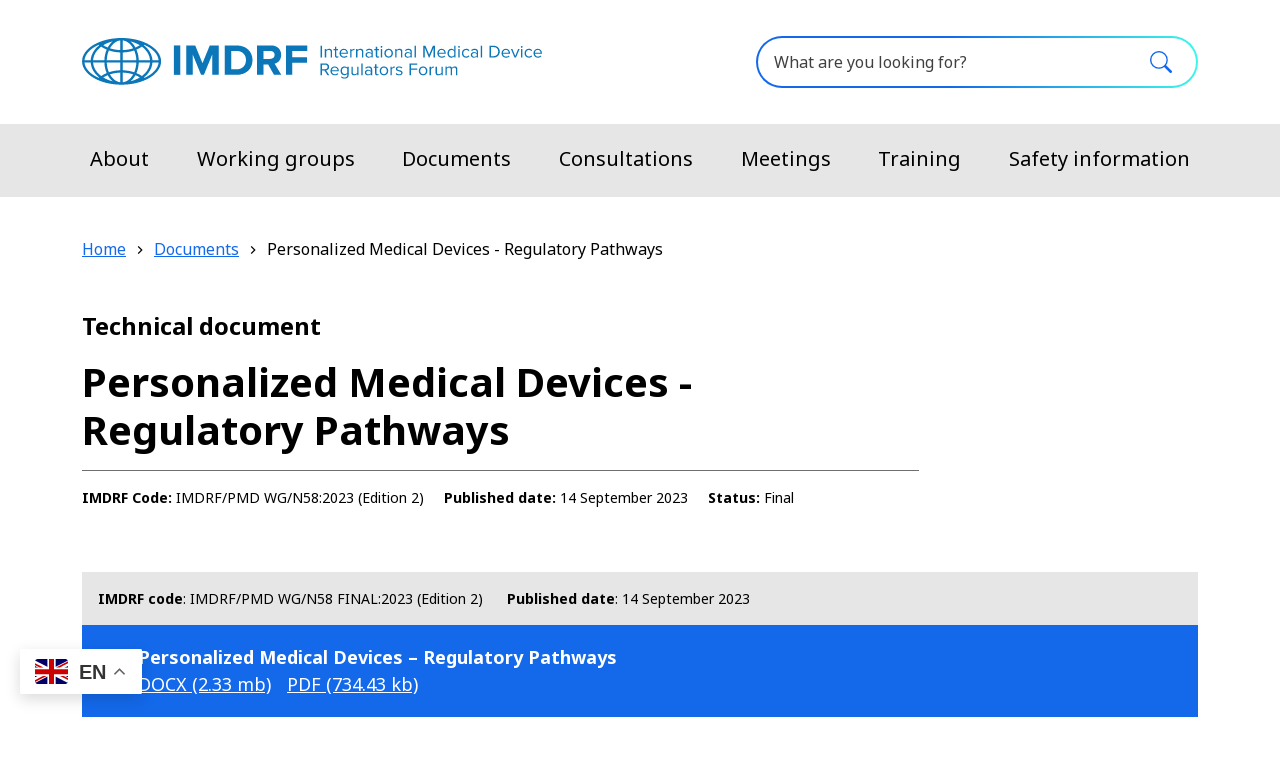

--- FILE ---
content_type: text/html; charset=UTF-8
request_url: https://www.imdrf.org/documents/personalized-medical-devices-regulatory-pathways
body_size: 10516
content:
<!DOCTYPE html>
<html lang="en" dir="ltr" prefix="og: https://ogp.me/ns#">
  <head>
    <meta charset="utf-8" />
<noscript><style>form.antibot * :not(.antibot-message) { display: none !important; }</style>
</noscript><script async src="https://www.googletagmanager.com/gtag/js?id=G-LDXGM6NHP9"></script>
<script>window.dataLayer = window.dataLayer || [];function gtag(){dataLayer.push(arguments)};gtag("js", new Date());gtag("set", "developer_id.dMDhkMT", true);gtag("config", "G-LDXGM6NHP9", {"groups":"default","page_placeholder":"PLACEHOLDER_page_location"});gtag("config", "UA-57897375-1", {"groups":"default","anonymize_ip":true,"page_placeholder":"PLACEHOLDER_page_path"});</script>
<meta name="description" content="Technical document: IMDRF/PMD WG/N58 FINAL:2023 (Edition 2)" />
<link rel="canonical" href="https://www.imdrf.org/documents/personalized-medical-devices-regulatory-pathways" />
<link rel="shortlink" href="/node/463" />
<meta property="og:site_name" content="International Medical Device Regulators Forum" />
<meta property="og:type" content="Technical document" />
<meta property="og:url" content="https://www.imdrf.org/documents/personalized-medical-devices-regulatory-pathways" />
<meta property="og:title" content="Personalized Medical Devices - Regulatory Pathways" />
<meta property="og:description" content="Technical document: IMDRF/PMD WG/N58 FINAL:2023 (Edition 2)" />
<meta property="og:updated_time" content="2023-09-14T12:07:17+1000" />
<meta name="twitter:card" content="summary_large_image" />
<meta name="MobileOptimized" content="width" />
<meta name="HandheldFriendly" content="true" />
<meta name="viewport" content="width=device-width, initial-scale=1.0" />
<link rel="icon" href="/themes/custom/imdrf_theme/favicon.ico" type="image/vnd.microsoft.icon" />
<style media="all" data-logo-block="logo-block--36">.logo-block--36{max-width:267px;}@media(min-width:991px){.logo-block--36{max-width:460px;}}.logo-block--36 .logo-block__logo--small{display: block;}.logo-block--36 .logo-block__logo--large{display: none;}
          @media (min-width:991px){.logo-block--36 .logo-block__logo--small{display: none;}.logo-block--36 .logo-block__logo--large{display: block;}}</style>

    <title>Personalized Medical Devices - Regulatory Pathways | International Medical Device Regulators Forum</title>
    <link rel="stylesheet" media="all" href="/sites/default/files/css/css_3B44rWuRnAYipP5Xt3yGrC6N2kSt4ILB4k0bUlW8sas.css?delta=0&amp;language=en&amp;theme=imdrf_theme&amp;include=eJxVjEEOwyAMwD5E4UlVKAEiBYJI6MTvN-2y9eKDLZlamvm0ig1DFDG1CeOkS7o6-mtZuh0ZGvF--MISgQ-1zdSLGzChfA5VQ5prAPuf8auPFZm0YnK61bCFCIruJnxp-NI3SYvxDXmCOxM" />
<link rel="stylesheet" media="all" href="/sites/default/files/css/css_KhSHsxZIex93oEY5CfdUVAJlD9W178R16WPh8GFi51s.css?delta=1&amp;language=en&amp;theme=imdrf_theme&amp;include=eJxVjEEOwyAMwD5E4UlVKAEiBYJI6MTvN-2y9eKDLZlamvm0ig1DFDG1CeOkS7o6-mtZuh0ZGvF--MISgQ-1zdSLGzChfA5VQ5prAPuf8auPFZm0YnK61bCFCIruJnxp-NI3SYvxDXmCOxM" />
<link rel="stylesheet" media="all" href="https://fonts.googleapis.com/css2?family=Noto+Sans:ital,wght@0,400;0,700;1,400;1,700&amp;display=swap" />

    
    <link rel="apple-touch-icon" sizes="180x180" href="/themes/custom/imdrf_theme/apple-touch-icon.png">
    <link rel="icon" type="image/png" sizes="32x32" href="/themes/custom/imdrf_theme/favicon-32x32.png">
    <link rel="icon" type="image/png" sizes="16x16" href="/themes/custom/imdrf_theme/favicon-16x16.png">
    <link rel="manifest" href="/themes/custom/imdrf_theme/site.webmanifest">
    <link rel="mask-icon" href="/themes/custom/imdrf_theme/safari-pinned-tab.svg" color="#5bbad5">
    <meta name="msapplication-TileColor" content="#da532c">
    <meta name="theme-color" content="#ffffff">
  </head>
  <body class="laf laf--node-463 role-anonymous path-node page-node-type-technical-document search-form--inline">
        <a href="#main-content" role="region" aria-label="Skip to main content" class="visually-hidden focusable skip-link">
      Skip to main content
    </a>
    
      <div class="dialog-off-canvas-main-canvas" data-off-canvas-main-canvas>
    
<div class="layout-container has-layout-builder">

    

    


  





  <header class="bs-header bs-header--menu-bar bs-header--contained bs-header--sticky" role="banner" data-header-style="">
            <nav class="navbar navbar-expand-xl">
    <div class="navbar__container container">
                <section class="region region-logo">
    
  
        

<div id="block-logo" class="block-bundle-logo logo-block logo-block--36">
  
  

            <a class="logo-block__link navbar-brand" href="/" title="IMDRF">
        <span class="logo-block__logo logo-block__logo--large">
          <img class="logo-block__logo-image" src="/sites/default/files/2021-06/imrdf-logo-standard-large.svg" alt="IMDRF logo">
                    </span>
        <span class="logo-block__logo logo-block__logo--small">
                  <img class="logo-block__logo-image" src="/sites/default/files/2021-07/imrdf-logo-standard-small.svg" alt="IMDRF logo">
                          </span>
      </a>
      </div>

  </section>

            <button
        class="navbar-toggler"
        data-bs-toggle="collapse"
        data-bs-target="#navbar-collapse"
        aria-controls="navbar-collapse"
        aria-expanded="false"
        aria-label="Toggle navigation"
      >
        <div class="navbar-toggler__box">
          <div class="navbar-toggler__inner"></div>
        </div>
      </button>
    </div>
    <div id="navbar-collapse" class="collapse navbar-collapse">
      <div class="navbar-collapse__container container">
                    <section class="region region-navigation">
    
<nav role="navigation" aria-labelledby="block-main-navigation-menu" id="block-main-navigation" class="block block-system block-system-menu-blockmain">
            
  <h2 class="visually-hidden" id="block-main-navigation-menu">Main navigation</h2>
  

        
        <ul class="navbar-nav">
                    <li class="nav-item">
                  <a href="/about" class="nav-link">About</a>
              </li>
                <li class="nav-item">
                  <a href="/working-groups" class="nav-link">Working groups</a>
              </li>
                <li class="nav-item">
                  <a href="/documents" class="nav-link">Documents</a>
              </li>
                <li class="nav-item">
                  <a href="/consultations" class="nav-link">Consultations</a>
              </li>
                <li class="nav-item">
                  <a href="/meetings" class="nav-link">Meetings</a>
              </li>
                <li class="nav-item">
                  <a href="/training" class="nav-link">Training</a>
              </li>
                <li class="nav-item">
                  <a href="/safety-information" class="nav-link">Safety information</a>
              </li>
        </ul>
  


  </nav>

  </section>

                            <section class="region region-search">
    <div id="block-gtranslate" class="block block--gtranslate block--gtranslate-block">
  
    
      <div class="block__content">
      
<div class="gtranslate_wrapper"></div><script>window.gtranslateSettings = {"switcher_horizontal_position":"left","switcher_vertical_position":"bottom","horizontal_position":"inline","vertical_position":"inline","float_switcher_open_direction":"top","switcher_open_direction":"bottom","default_language":"en","native_language_names":1,"detect_browser_language":0,"add_new_line":1,"select_language_label":"Select Language","flag_size":32,"flag_style":"2d","globe_size":60,"alt_flags":[],"wrapper_selector":".gtranslate_wrapper","url_structure":"none","custom_domains":null,"languages":["en","es","de","it","fr"],"custom_css":""};</script><script>(function(){var js = document.createElement('script');js.setAttribute('src', 'https://cdn.gtranslate.net/widgets/latest/float.js');js.setAttribute('data-gt-orig-url', '/documents/personalized-medical-devices-regulatory-pathways');js.setAttribute('data-gt-orig-domain', 'www.imdrf.org');document.body.appendChild(js);})();</script>
    </div>
  </div>
<div id="block-search-form-sitewide" class="block-bundle-search block block--block-content block--block-content4fe6bf88-e60e-46af-8dd4-f230cab01cba">
  
    
      <div class="block__content">
      
            <div class="field field--name-body field--type-text-with-summary field--label-hidden field__item"><form accept-charset="UTF-8" action="/search" class="searchform" method="get"><input aria-label="What are you looking for?" autocomplete="off" class="searchform__query form-control" maxlength="128" name="search" placeholder="What are you looking for?" type="text" /><button class="btn searchform__button" type="submit" value="Search">Search</button></form>
</div>
      
    </div>
  </div>

  </section>

              </div>
    </div>
  </nav>

        <div class="bs-header__content ">
          </div>
  </header>

      <section class="messages" aria-label="Messages section">
      <div class="container">
          <section class="region region-messages">
    <div data-drupal-messages-fallback class="hidden"></div>

<div id="block-translation-explanation" class="block-bundle-content block block--block-content block--block-contenta5650ba2-7c1f-45df-9a34-3b70e244c512 block--translation-explanation translation-explanation alert alert-primary d-flex align-items-center" region="messages" role="alert">
  <svg xmlns="http://www.w3.org/2000/svg" width="24" height="24" fill="currentColor" class="flex-shrink-0 me-2" viewBox="0 0 16 16" role="img" aria-label="Warning:">
    <path d="M8 16A8 8 0 1 0 8 0a8 8 0 0 0 0 16zm.93-9.412-1 4.705c-.07.34.029.533.304.533.194 0 .487-.07.686-.246l-.088.416c-.287.346-.92.598-1.465.598-.703 0-1.002-.422-.808-1.319l.738-3.468c.064-.293.006-.399-.287-.47l-.451-.081.082-.381 2.29-.287zM8 5.5a1 1 0 1 1 0-2 1 1 0 0 1 0 2z"/>
  </svg>
  <div class="translation-explanation__content">
    
        
          <div class="content">
        
            <div class="field field--name-body field--type-text-with-summary field--label-hidden field__item"><div><strong>Automatic language translation</strong></div>

<div>Our website uses an automatic service to translate our content into different languages. These translations should be used as a guide only.</div></div>
      
      </div>
      </div>
</div>

  </section>

      </div>
    </section>
  
      <section class="admin" aria-label="Admin section">
      <div class="container">
        
      </div>
    </section>
  
      <section class="help" aria-label="Help section">
      <div class="container">
        
      </div>
    </section>
  
    
    <main id="main-content" role="main">

              <div class="main-content">
          <section class="region region-content">
    <div id="block-imdrf-theme-mainpagecontent" class="block block--system block--system-main-block">
  
    
      <div class="block__content">
      <article class="node node--type-technical_document node--view-mode-full clearfix">

  
  

        <div class="header layout layout--header-section">
    <div class="containerised">
              <div  class="layout__region layout__region-breadcrumb">
          <div class="block block--system block--system-breadcrumb-block">
  
    
      <div class="block__content">
        <nav aria-label="breadcrumb">
    <h2 id="system-breadcrumb" class="visually-hidden">Breadcrumb</h2>
    <ol class="breadcrumb">
                      <li class="breadcrumb-item">
            <a href="/">Home</a>
              </li>
                      <li class="breadcrumb-item">
            <a href="/documents">Documents</a>
              </li>
                      <li class="breadcrumb-item active">
            Personalized Medical Devices - Regulatory Pathways
              </li>
        </ol>
  </nav>

    </div>
  </div>

        </div>
                    <div  class="layout__region layout__region-sub-header">
          <div class="block block--layout-builder block--field-blocknodetechnical-documenttype">
  
    
      <div class="block__content">
      
            <div class="field field--name-type field--type-entity-reference field--label-hidden field__item">Technical document</div>
      
    </div>
  </div>

        </div>
                    <div  class="layout__region layout__region-header">
          <div class="block block--layout-builder block--field-blocknodetechnical-documenttitle">
  
    
      <div class="block__content">
      
  <h1 class="page__title">Personalized Medical Devices - Regulatory Pathways</h1>


    </div>
  </div>

                  </div>
                    <div class="layout__region layout__region-meta layout__region-meta-items">
                      <div  class="layout__region-meta-item layout__region-meta-item--first">
              <div class="block block--layout-builder block--field-blocknodetechnical-documentfield-doc-code">
  
    
      <div class="block__content">
      
  <div class="field field--name-field-doc-code field--type-string field--label-inline clearfix">
    <div class="field__label">IMDRF Code</div>
              <div class="field__item">IMDRF/PMD WG/N58:2023 (Edition 2)</div>
          </div>

    </div>
  </div>

            </div>
                                <div  class="layout__region-meta-item layout__region-meta-item--second">
              <div class="block block--layout-builder block--field-blocknodetechnical-documentfield-published-date">
  
    
      <div class="block__content">
      
  <div class="field field--name-field-published-date field--type-datetime field--label-inline clearfix">
    <div class="field__label">Published date</div>
              <div class="field__item"><time datetime="2023-09-14T12:00:00Z">14 September 2023</time>
</div>
          </div>

    </div>
  </div>

            </div>
                                <div  class="layout__region-meta-item layout__region-meta-item--third">
              <div class="block block--layout-builder block--field-blocknodetechnical-documentfield-technical-document-status">
  
    
      <div class="block__content">
      
  <div class="field field--name-field-technical-document-status field--type-entity-reference field--label-inline clearfix">
    <div class="field__label">Status</div>
              <div class="field__item">Final</div>
          </div>

    </div>
  </div>

            </div>
                  </div>
                </div>
  </div>
  <div class="layout layout--content-sidebar container">

    
          <div  class="layout__region layout__region-content">
        <div class="block block--layout-builder block--field-blocknodetechnical-documentbody">
  
    
      <div class="block__content">
      
    </div>
  </div>
<div class="views-element-container block block--views block--views-blockdocument-releases-document-releases">
  
    
      <div class="block__content">
      <div><div class="view view-document-releases view-id-document_releases view-display-id-document_releases js-view-dom-id-7a0225719a619352418d789d86f4c161b6853705d55c0e9aa36659cc9232871b">
  
    
      
      <div class="view-content">
          <div class="views-row"><div class="views-field views-field-rendered-entity"><span class="field-content">
  <div class="file-collections file-collections--release">
          <div class="file-collections__header">
        <div class="file-collections__code">
              <span class="label">IMDRF code</span>:
          IMDRF/PMD WG/N58 FINAL:2023 (Edition 2) 
    

        </div>
        <div class="file-collections__published-date">
              <span class="label">Published date</span>:
          <time datetime="2023-09-14T12:00:00Z">14 September 2023</time>

    

        </div>
      </div>
      <div class="file-collections__content">
                <div class="file-collection-type-main file-collection">
          <div class="file-collection__icon"></div>
      <div class="file-collection__content">
                <div class="file-collection__content-inner">
          <div class="file-collection__header">
              Personalized Medical Devices – Regulatory Pathways

          </div>
          <ul class="file-collection__files">
      <li class="file-collection__file">
        <a class="file file--mime-application-vnd-openxmlformats-officedocument-wordprocessingml-document file--x-office-document" target="_blank" rel="noopener noreferrer" href=https://www.imdrf.org/sites/default/files/2023-09/IMDRF_PMD%20WG_N58%20FINAL_2023%20%28Edition%202%29_0.docx>
    docx
          <span class="file__size">(2.33 MB)</span>
      </a>

    </li>
      <li class="file-collection__file">
        <a class="file file--mime-application-pdf file--application-pdf" target="_blank" rel="noopener noreferrer" href=https://www.imdrf.org/sites/default/files/2023-09/IMDRF_PMD%20WG_N58%20FINAL_2023%20%28Edition%202%29_0.pdf>
    pdf
          <span class="file__size">(734.43 KB)</span>
      </a>

    </li>
  </ul>

        </div>
      </div>
      </div>

    

      </div>
      </div>
</span></div></div>

    </div>
  
          </div>
</div>

    </div>
  </div>

      </div>
    
  </div>

        
  <div class="layout section-layout--accordion layout--accordion">
    <div class="container">
      <div id=accordion-archived-versions class="accordion">
        <h2 id="accordion-archived-versions__header" class="accordion-header">
          <button
            class="accordion-button collapsed" type="button"
            data-bs-toggle="collapse"
            data-bs-target="#accordion-archived-versions__content"
            aria-controls="accordion-archived-versions__content"
            aria-expanded="false"
          >
                          Archived versions
                      </button>
        </h2>
        <div
          id="accordion-archived-versions__content"
          class="accordion-collapse collapse"
          aria-labelledby="accordion-archived-versions__header"
          data-bs-parent="#accordion-archived-versions"
        >
                      <div  class="layout__region layout__region-content">
              <div class="views-element-container block block--views block--views-blockdocument-releases-document-archived-releases">
  
    
      <div class="block__content">
      <div><div class="view view-document-releases view-id-document_releases view-display-id-document_archived_releases js-view-dom-id-dca860815ef8e8ada4d6bd140d73f38843f2313be8fca59fd7607a85e4bf6b29">
  
    
      
      <div class="view-content">
          <div class="views-row"><div class="views-field views-field-rendered-entity"><span class="field-content">
  <div class="file-collections file-collections--release">
          <div class="file-collections__header">
        <div class="file-collections__code">
              <span class="label">IMDRF code</span>:
          IMDRF/PMD WG/N58FINAL:2020
    

        </div>
        <div class="file-collections__published-date">
              <span class="label">Published date</span>:
          <time datetime="2020-04-20T12:00:00Z">20 April 2020</time>

    

        </div>
      </div>
      <div class="file-collections__content">
                <div class="file-collection-type-main file-collection">
          <div class="file-collection__icon"></div>
      <div class="file-collection__content">
                <div class="file-collection__content-inner">
          <div class="file-collection__header">
              Personalized Medical Devices - Regulatory Pathways

          </div>
          <ul class="file-collection__files">
      <li class="file-collection__file">
        <a class="file file--mime-application-pdf file--application-pdf" target="_blank" rel="noopener noreferrer" href=https://www.imdrf.org/sites/default/files/docs/imdrf/final/technical/imdrf-tech-200318-pmd-rp-n58.pdf>
    pdf
          <span class="file__size">(639.55 KB)</span>
      </a>

    </li>
      <li class="file-collection__file">
        <a class="file file--mime-application-vnd-openxmlformats-officedocument-wordprocessingml-document file--x-office-document" target="_blank" rel="noopener noreferrer" href=https://www.imdrf.org/sites/default/files/docs/imdrf/final/technical/imdrf-tech-200318-pmd-rp-n58.docx>
    docx
          <span class="file__size">(4.15 MB)</span>
      </a>

    </li>
  </ul>

        </div>
      </div>
      </div>

    

      </div>
      </div>
</span></div></div>

    </div>
  
          </div>
</div>

    </div>
  </div>

            </div>
                  </div>
      </div>
    </div>
  </div>

  
</article>

    </div>
  </div>

  </section>

      </div>

      </main>

    
  <section class="postscript bg-primary">
    <div class="container">
        <section class="region region-postscript">
    <div id="block-member-sites" class="block-bundle-components block block--block-content block--block-contentdeebf86a-4c7c-4e7c-ab41-0a3c24cd7d67">
  
    
      <div class="block__content">
      
      <div class="field field--name-field-components field--type-entity-reference-revisions field--label-hidden field__items">
              <div class="field__item">  <div class="section-layout section-layout--6-6 section-layout--row modifiers modifiers-id-paragraph-3207 modifiers-type-paragraph modifiers-bundle-section modifiers-display-default paragraph paragraph--type--section paragraph--view-mode--default">
    <div class="containerised">
              
      <h2 class="section__title">Member sites</h2>
  
      <div class="field field--name-field-s-components field--type-entity-reference-revisions field--label-hidden section-components">
              <div class="section-components__item">  <div class="accordion-group paragraph paragraph--type--accordion-group paragraph--view-mode--default">
          <div class="containerised">
        <div class="accordion">
            
  
  
  

    <div class="accordion-item">
    <h3 class="accordion-header" id="accordion-3201">
      <button class="accordion-button collapsed" type="button" data-bs-toggle="collapse" data-bs-target="#collapse-3201" aria-expanded="false" aria-controls="collapse-3201">
        Australia
      </button>
    </h3>
    <div id="collapse-3201" class="accordion-collapse collapse" aria-labelledby="accordion-3201">
      <div class="accordion-body">
        <p><a href="http://www.tga.gov.au/">Therapeutic Goods Administration</a></p>
      </div>
    </div>
  </div>

  

    <div class="accordion-item">
    <h3 class="accordion-header" id="accordion-3202">
      <button class="accordion-button collapsed" type="button" data-bs-toggle="collapse" data-bs-target="#collapse-3202" aria-expanded="false" aria-controls="collapse-3202">
        Brazil
      </button>
    </h3>
    <div id="collapse-3202" class="accordion-collapse collapse" aria-labelledby="accordion-3202">
      <div class="accordion-body">
        <p><a href="https://www.gov.br/anvisa/pt-br/english">Brazilian&nbsp;Health Regulatory Agency (ANVISA)</a></p>
      </div>
    </div>
  </div>

  

    <div class="accordion-item">
    <h3 class="accordion-header" id="accordion-3203">
      <button class="accordion-button collapsed" type="button" data-bs-toggle="collapse" data-bs-target="#collapse-3203" aria-expanded="false" aria-controls="collapse-3203">
        Canada
      </button>
    </h3>
    <div id="collapse-3203" class="accordion-collapse collapse" aria-labelledby="accordion-3203">
      <div class="accordion-body">
        <p><a href="http://www.hc-sc.gc.ca/index-eng.php">Health Canada</a></p>
      </div>
    </div>
  </div>

  

    <div class="accordion-item">
    <h3 class="accordion-header" id="accordion-3204">
      <button class="accordion-button collapsed" type="button" data-bs-toggle="collapse" data-bs-target="#collapse-3204" aria-expanded="false" aria-controls="collapse-3204">
        China
      </button>
    </h3>
    <div id="collapse-3204" class="accordion-collapse collapse" aria-labelledby="accordion-3204">
      <div class="accordion-body">
        <p><a href="http://english.nmpa.gov.cn/">National Medical Products Administration</a></p>
      </div>
    </div>
  </div>

  

    <div class="accordion-item">
    <h3 class="accordion-header" id="accordion-3205">
      <button class="accordion-button collapsed" type="button" data-bs-toggle="collapse" data-bs-target="#collapse-3205" aria-expanded="false" aria-controls="collapse-3205">
        European Union
      </button>
    </h3>
    <div id="collapse-3205" class="accordion-collapse collapse" aria-labelledby="accordion-3205">
      <div class="accordion-body">
        <p><a href="https://health.ec.europa.eu/medical-devices-sector_en">European Commission - Directorate-General for Health and Food Safety</a></p>
      </div>
    </div>
  </div>

  

    <div class="accordion-item">
    <h3 class="accordion-header" id="accordion-6141">
      <button class="accordion-button collapsed" type="button" data-bs-toggle="collapse" data-bs-target="#collapse-6141" aria-expanded="false" aria-controls="collapse-6141">
        Japan
      </button>
    </h3>
    <div id="collapse-6141" class="accordion-collapse collapse" aria-labelledby="accordion-6141">
      <div class="accordion-body">
        <p><a href="https://www.pmda.go.jp/">Pharmaceutical and Medical Devices Agency (PMDA)</a></p>
      </div>
    </div>
  </div>


        </div>
      </div>
      </div>
</div>
              <div class="section-components__item">  <div class="accordion-group paragraph paragraph--type--accordion-group paragraph--view-mode--default">
          <div class="containerised">
        <div class="accordion">
            
  
  
  

    <div class="accordion-item">
    <h3 class="accordion-header" id="accordion-3217">
      <button class="accordion-button collapsed" type="button" data-bs-toggle="collapse" data-bs-target="#collapse-3217" aria-expanded="false" aria-controls="collapse-3217">
        Russia
      </button>
    </h3>
    <div id="collapse-3217" class="accordion-collapse collapse" aria-labelledby="accordion-3217">
      <div class="accordion-body">
        <p><a href="https://minzdrav.gov.ru/en">Russian Ministry of Health</a></p>
      </div>
    </div>
  </div>

  

    <div class="accordion-item">
    <h3 class="accordion-header" id="accordion-3218">
      <button class="accordion-button collapsed" type="button" data-bs-toggle="collapse" data-bs-target="#collapse-3218" aria-expanded="false" aria-controls="collapse-3218">
        Singapore
      </button>
    </h3>
    <div id="collapse-3218" class="accordion-collapse collapse" aria-labelledby="accordion-3218">
      <div class="accordion-body">
        <p><a href="https://www.hsa.gov.sg/">Health Sciences Authority</a></p>
      </div>
    </div>
  </div>

  

    <div class="accordion-item">
    <h3 class="accordion-header" id="accordion-3219">
      <button class="accordion-button collapsed" type="button" data-bs-toggle="collapse" data-bs-target="#collapse-3219" aria-expanded="false" aria-controls="collapse-3219">
        South Korea
      </button>
    </h3>
    <div id="collapse-3219" class="accordion-collapse collapse" aria-labelledby="accordion-3219">
      <div class="accordion-body">
        <p><a href="http://www.mfds.go.kr/eng/index.do">Ministry of Food and Drug Safety</a></p>
      </div>
    </div>
  </div>

  

    <div class="accordion-item">
    <h3 class="accordion-header" id="accordion-6142">
      <button class="accordion-button collapsed" type="button" data-bs-toggle="collapse" data-bs-target="#collapse-6142" aria-expanded="false" aria-controls="collapse-6142">
        United Kingdom
      </button>
    </h3>
    <div id="collapse-6142" class="accordion-collapse collapse" aria-labelledby="accordion-6142">
      <div class="accordion-body">
        <p><a href="https://www.gov.uk/government/organisations/medicines-and-healthcare-products-regulatory-agency">Medicines and Healthcare products Regulatory Agency</a></p>
      </div>
    </div>
  </div>

  

    <div class="accordion-item">
    <h3 class="accordion-header" id="accordion-3221">
      <button class="accordion-button collapsed" type="button" data-bs-toggle="collapse" data-bs-target="#collapse-3221" aria-expanded="false" aria-controls="collapse-3221">
        United States of America
      </button>
    </h3>
    <div id="collapse-3221" class="accordion-collapse collapse" aria-labelledby="accordion-3221">
      <div class="accordion-body">
        <p><a href="http://www.fda.gov/">US Food and Drug Administration</a></p>
      </div>
    </div>
  </div>

  

    <div class="accordion-item">
    <h3 class="accordion-header" id="accordion-6760">
      <button class="accordion-button collapsed" type="button" data-bs-toggle="collapse" data-bs-target="#collapse-6760" aria-expanded="false" aria-controls="collapse-6760">
        Switzerland
      </button>
    </h3>
    <div id="collapse-6760" class="accordion-collapse collapse" aria-labelledby="accordion-6760">
      <div class="accordion-body">
        <p><a href="https://www.swissmedic.ch/swissmedic/en/home.html">Swissmedic</a></p>
      </div>
    </div>
  </div>


        </div>
      </div>
      </div>
</div>
          </div>
  
          </div>
  </div>
</div>
              <div class="field__item">  <div class="section-layout section-layout--contain-breakout-halves section-layout--row section--no-row-gaps modifiers modifiers-id-paragraph-3224 modifiers-type-paragraph modifiers-bundle-section modifiers-display-default paragraph paragraph--type--section paragraph--view-mode--default">
    <div class="containerised">
              
      <div class="field field--name-field-s-components field--type-entity-reference-revisions field--label-hidden section-components">
              <div class="section-components__item">  <div class="modifiers modifiers-id-paragraph-3222 modifiers-type-paragraph modifiers-bundle-content modifiers-display-default paragraph paragraph--type--content paragraph--view-mode--default">
    <div class="containerised">
              
      <h2 class="section__title">Regional harmonization initiatives</h2>
  
            <div class="field field--name-field-body field--type-text-long field--label-hidden field__item"><p><a href="https://www.apec.org/RHSC"><span>APEC Regulatory Harmonization Steering Committee (RHSC)</span></a></p><p><a href="https://www.paho.org/en" target="_blank" rel="external">Pan American Health Organization (PAHO)</a></p><p><a href="https://amrh.nepad.org/medical-devices-technical-committee-amdf-tc">African Medical Devices Forum (AMDF)</a></p></div>
      
          </div>
  </div>
</div>
              <div class="section-components__item">  <div class="modifiers modifiers-id-paragraph-3223 modifiers-type-paragraph modifiers-bundle-content modifiers-display-default paragraph paragraph--type--content paragraph--view-mode--default">
    <div class="containerised">
              
      <h2 class="section__title">Official observers</h2>
  
            <div class="field field--name-field-body field--type-text-long field--label-hidden field__item"><p><a href="https://www.argentina.gob.ar/anmat">Argentina, National Administration of Drugs, Food and Medical Devices</a></p><p>The <a href="https://www.who.int/en/" target="_blank" rel="external">World Health Organization (WHO)</a></p><p>Saudi Arabia, <a href="https://www.sfda.gov.sa/en">Saudi Food and Drug Authority</a></p></div>
      
          </div>
  </div>
</div>
              <div class="section-components__item">  <div class="modifiers modifiers-id-paragraph-6404 modifiers-type-paragraph modifiers-bundle-content modifiers-display-default paragraph paragraph--type--content paragraph--view-mode--default">
    <div class="containerised">
              
      <h2 class="section__title">Affiliate members</h2>
  
            <div class="field field--name-field-body field--type-text-long field--label-hidden field__item"><p>Botswana - <a href="https://www.bomra.co.bw/">Botswana Medicines Regulatory Authority </a>(BoMRA)</p><p>Chile - <a href="http://www.ispch.gob.cl">Public Health Institute of Chile</a> (ISP)</p><p>Chinese Taipei - <a href="https://www.fda.gov.tw/eng/">Taiwan Food and Drug Administration</a> (TFDA)</p><p>Colombia - <a href="https://www.invima.gov.co/"><span>Instituto Nacional de Vigilancia de Medicamentos y Alimentos</span></a><span> (INVIMA)</span></p><p>Costa Rica - <a href="https://www.ministeriodesalud.go.cr/">Ministry of Health</a> (MoH)</p><p>Cuba - <a href="https://www.cecmed.cu/">Centro para el Control Estatal de Medicamentos, Equipos y Dispositivos Médicos </a>(CECMED)</p><p>Dominican Republic - <a href="https://digemaps.gob.do/"><span>General Directorate of Medicines, Food and Health Products</span></a><span> (DIGEMAPS)</span></p><p>Egypt - <a href="https://edaegypt.gov.eg">Egyptian Drug Authority&nbsp;</a> (EDA)</p><p>El Salvador - <a href="https://www.srs.gob.sv/"><span>Sanitary Regulation Superintendency</span></a> (SRS)</p><p>Ethiopia - <a href="http://www.efda.gov.et/">Ethiopian Food and Drug Authority</a> (EFDA)</p><p>Ghana - <a href="https://fdaghana.gov.gh/">Foods and Drug Authority</a> (Ghana)</p><p>India - <a href="https://cdsco.gov.in/"><span>Central Drugs Standard Control Organization</span></a><span> (CDSCO)</span></p><p>Indonesia - <a href="https://kemkes.go.id/eng/home">Ministry of Health</a> (MoH)</p><p>Israel - <a href="https://www.gov.il/he/departments/units/medical_technologies_information_and_research_unit/govil-landing-page">The Medical Technology, Health Information, Innovation and Research Directorate</a> (MTIIR)</p></div>
      
          </div>
  </div>
</div>
              <div class="section-components__item">  <div class="modifiers modifiers-id-paragraph-6533 modifiers-type-paragraph modifiers-bundle-content modifiers-display-default hide-heading paragraph paragraph--type--content paragraph--view-mode--default">
    <div class="containerised">
              
      <h2 class="section__title">Affiliates</h2>
  
            <div class="field field--name-field-body field--type-text-long field--label-hidden field__item"><p>&nbsp;</p><p>Jordan - <a href="https://www.jfda.jo/Default/Ar">Jordan Food and Drug Administration</a> (JFDA)</p><p>Kenya - <a href="https://web.pharmacyboardkenya.org/">Pharmacy and Poisons Board </a>(PPB)</p><p>Malaysia - <a href="https://portal.mda.gov.my/index.php"><span>Medical Device Authority</span></a><span> (MDA)</span></p><p>Mexico - <a href="https://www.gob.mx/cofepris/en">Federal Commission for Protection from Sanitary Risks</a> (COFEPRIS)</p><p>Montenegro - <a href="https://cinmed.me/en/">Institute for Medicine and Medical Devices of Montenegro</a> (CINMED)</p><p>Nigeria - <a href="https://www.nafdac.gov.ng/">National Agency for Food and Drug Administration Control</a> (NAFDAC)</p><p>Oman - <a href="https://www.moh.gov.om/en/hospitals-directorates/directorates-and-centers-at-hq/drug-safety-center/"><span>Drug Safety Center, Medical Device Control Department</span></a><span> (DSC)</span></p><p>Paraguay - <a href="https://dinavisa.gov.py/"><span>National Health Surveillance</span></a><span> (DINAVISA)</span></p><p>Peru - <a href="https://www.digemid.minsa.gob.pe/webDigemid/ "><span>General Directorate of Medicines, Supplies and Drugs</span></a><span> (DIGEMID)</span><strong><span lang="EN-US"></span></strong></p><p>Philippines - <a href="https://www.fda.gov.ph/">Food and Drug Administration</a> (FDA)</p><p>South Africa - <a href="https://www.sahpra.org.za/">South African Health Products Regulatory Authority</a> (SAHPRA)</p><p>Tanzania - <a href="https://www.tmda.go.tz/">Tanzania Medicines and Medical Devices Authority</a> (TMDA)</p><p>Uzbekistan - <a href="https://www.uzpharm-control.uz/en/"><span>The Center for Pharmaceutical Products Safety</span></a></p><p><span>Zanzibar - </span><a href="https://mohz.go.tz/temp/main/zfda"><span>Zanzibar Food and Drug Agency</span></a><span> (ZFDA)</span></p><p>Zimbabwe - <a href="https://www.mcaz.co.zw/"><span>Medicines Control Authority</span></a><span> (MCAZ)</span></p></div>
      
          </div>
  </div>
</div>
          </div>
  
          </div>
  </div>
</div>
          </div>
  
    </div>
  </div>

  </section>

    </div>
  </section>

    
  <footer class="footer bg-dark" role="contentinfo">
    <div class="container">
        <section class="region region-footer">
        <nav role="navigation" aria-labelledby="block-footer-menu" id="block-footer">
                      
    <h2 class="visually-hidden" id="block-footer-menu">Footer</h2>
    

              
        <ul class="nav nav-fill">
                            <li class="nav-item">
                      <a href="/disclaimer" class="nav-link">Disclaimer</a>
                  </li>
                      <li class="nav-item">
                      <a href="/privacy-policy" class="nav-link">Privacy statement</a>
                  </li>
                      <li class="nav-item">
                      <a href="/terms-and-conditions" class="nav-link">Terms and conditions</a>
                  </li>
                      <li class="nav-item">
                      <a href="/rss-feeds" class="nav-link">RSS Feeds</a>
                  </li>
                      <li class="nav-item">
                      <a href="/contact-us" class="nav-link">Contact us</a>
                  </li>
          </ul>
  


      </nav>

  </section>

    </div>
  </footer>

  <nav role="navigation" aria-label="Back to top">
    <div id="back-to-top">
      <button title="Back to top" class="back-to-top__link">
        <svg width="1em" height="1em" viewBox="0 0 16 16" class="bi bi-chevron-double-up" fill="currentColor" xmlns="http://www.w3.org/2000/svg">
          <path fill-rule="evenodd" d="M7.646 2.646a.5.5 0 0 1 .708 0l6 6a.5.5 0 0 1-.708.708L8 3.707 2.354 9.354a.5.5 0 1 1-.708-.708l6-6z"/>
          <path fill-rule="evenodd" d="M7.646 6.646a.5.5 0 0 1 .708 0l6 6a.5.5 0 0 1-.708.708L8 7.707l-5.646 5.647a.5.5 0 0 1-.708-.708l6-6z"/>
        </svg>
        Back to top
      </button>
    </div>
  </nav>
</div>

  </div>

    
    <script type="application/json" data-drupal-selector="drupal-settings-json">{"path":{"baseUrl":"\/","pathPrefix":"","currentPath":"node\/463","currentPathIsAdmin":false,"isFront":false,"currentLanguage":"en"},"pluralDelimiter":"\u0003","suppressDeprecationErrors":true,"google_analytics":{"account":"G-LDXGM6NHP9","trackOutbound":true,"trackMailto":true,"trackDownload":true,"trackDownloadExtensions":"7z|aac|arc|arj|asf|asx|avi|bin|csv|doc(x|m)?|dot(x|m)?|exe|flv|gif|gz|gzip|hqx|jar|jpe?g|js|mp(2|3|4|e?g)|mov(ie)?|msi|msp|pdf|phps|png|ppt(x|m)?|pot(x|m)?|pps(x|m)?|ppam|sld(x|m)?|thmx|qtm?|ra(m|r)?|sea|sit|tar|tgz|torrent|txt|wav|wma|wmv|wpd|xls(x|m|b)?|xlt(x|m)|xlam|xml|z|zip"},"csp":{"nonce":"SWDs2R7o-DNI3J3qm6pbzQ"},"user":{"uid":0,"permissionsHash":"1c5801017a36cfb2a9998a514a66a946ff78c4f93bed417033286cb1a47ba1e4"}}</script>
<script src="/sites/default/files/js/js_mKwE_FeqJ10_w_yT9wTON4qB39YiYG6VWkXkvZxYutw.js?scope=footer&amp;delta=0&amp;language=en&amp;theme=imdrf_theme&amp;include=eJxdjksOwyAMRC8UlFXOgxww4PJxZLtqe_uyBWlWb_Q0k5lzQw8D2s8o6Jk3cFCPkrwV7HjeEKoznnk2ruhuZlMTeC732jSdBjej1cIO1Dzf6a0BjGUpC0LEFXWQ6vBrKPOcazTqOqMIEsqC5p2hDYx4-A_FjHZ0jpQIRU8aZH8WLWPt"></script>

    <script>window.MSInputMethodContext && document.documentMode && document.write('<script src="/themes/custom/imdrf_theme/js/custom-ie11.js"><\/script>')</script>
  </body>
</html>


--- FILE ---
content_type: text/css
request_url: https://www.imdrf.org/sites/default/files/css/css_KhSHsxZIex93oEY5CfdUVAJlD9W178R16WPh8GFi51s.css?delta=1&language=en&theme=imdrf_theme&include=eJxVjEEOwyAMwD5E4UlVKAEiBYJI6MTvN-2y9eKDLZlamvm0ig1DFDG1CeOkS7o6-mtZuh0ZGvF--MISgQ-1zdSLGzChfA5VQ5prAPuf8auPFZm0YnK61bCFCIruJnxp-NI3SYvxDXmCOxM
body_size: 92068
content:
/* @license GPL-2.0-or-later https://www.drupal.org/licensing/faq */
:root,[data-bs-theme=light]{--bs-blue:#0d6efd;--bs-indigo:#6610f2;--bs-purple:#6f42c1;--bs-pink:#d63384;--bs-red:#dc3545;--bs-orange:#fd7e14;--bs-yellow:#ffc107;--bs-green:#198754;--bs-teal:#20c997;--bs-cyan:#0dcaf0;--bs-black:#000;--bs-white:#fff;--bs-gray:#6c757d;--bs-gray-dark:#343a40;--bs-gray-100:#f8f9fa;--bs-gray-200:#e9ecef;--bs-gray-300:#dee2e6;--bs-gray-400:#ced4da;--bs-gray-500:#adb5bd;--bs-gray-600:#6c757d;--bs-gray-700:#495057;--bs-gray-800:#343a40;--bs-gray-900:#212529;--bs-primary:#0d6efd;--bs-secondary:#6c757d;--bs-success:#198754;--bs-info:#0dcaf0;--bs-warning:#ffc107;--bs-danger:#dc3545;--bs-light:#f8f9fa;--bs-dark:#212529;--bs-primary-rgb:13,110,253;--bs-secondary-rgb:108,117,125;--bs-success-rgb:25,135,84;--bs-info-rgb:13,202,240;--bs-warning-rgb:255,193,7;--bs-danger-rgb:220,53,69;--bs-light-rgb:248,249,250;--bs-dark-rgb:33,37,41;--bs-primary-text-emphasis:rgb(5.2,44,101.2);--bs-secondary-text-emphasis:rgb(43.2,46.8,50);--bs-success-text-emphasis:rgb(10,54,33.6);--bs-info-text-emphasis:rgb(5.2,80.8,96);--bs-warning-text-emphasis:rgb(102,77.2,2.8);--bs-danger-text-emphasis:rgb(88,21.2,27.6);--bs-light-text-emphasis:#495057;--bs-dark-text-emphasis:#495057;--bs-primary-bg-subtle:rgb(206.6,226,254.6);--bs-secondary-bg-subtle:rgb(225.6,227.4,229);--bs-success-bg-subtle:rgb(209,231,220.8);--bs-info-bg-subtle:rgb(206.6,244.4,252);--bs-warning-bg-subtle:rgb(255,242.6,205.4);--bs-danger-bg-subtle:rgb(248,214.6,217.8);--bs-light-bg-subtle:rgb(251.5,252,252.5);--bs-dark-bg-subtle:#ced4da;--bs-primary-border-subtle:rgb(158.2,197,254.2);--bs-secondary-border-subtle:rgb(196.2,199.8,203);--bs-success-border-subtle:rgb(163,207,186.6);--bs-info-border-subtle:rgb(158.2,233.8,249);--bs-warning-border-subtle:rgb(255,230.2,155.8);--bs-danger-border-subtle:rgb(241,174.2,180.6);--bs-light-border-subtle:#e9ecef;--bs-dark-border-subtle:#adb5bd;--bs-white-rgb:255,255,255;--bs-black-rgb:0,0,0;--bs-font-sans-serif:system-ui,-apple-system,"Segoe UI",Roboto,"Helvetica Neue","Noto Sans","Liberation Sans",Arial,sans-serif,"Apple Color Emoji","Segoe UI Emoji","Segoe UI Symbol","Noto Color Emoji";--bs-font-monospace:SFMono-Regular,Menlo,Monaco,Consolas,"Liberation Mono","Courier New",monospace;--bs-gradient:linear-gradient(180deg,rgba(255,255,255,0.15),rgba(255,255,255,0));--bs-body-font-family:"Noto Sans",sans-serif;--bs-body-font-size:1rem;--bs-body-font-weight:400;--bs-body-line-height:1.5;--bs-body-color:#000;--bs-body-color-rgb:0,0,0;--bs-body-bg:#fff;--bs-body-bg-rgb:255,255,255;--bs-emphasis-color:#000;--bs-emphasis-color-rgb:0,0,0;--bs-secondary-color:rgba(0,0,0,0.75);--bs-secondary-color-rgb:0,0,0;--bs-secondary-bg:#e9ecef;--bs-secondary-bg-rgb:233,236,239;--bs-tertiary-color:rgba(0,0,0,0.5);--bs-tertiary-color-rgb:0,0,0;--bs-tertiary-bg:#f8f9fa;--bs-tertiary-bg-rgb:248,249,250;--bs-heading-color:inherit;--bs-link-color:#000;--bs-link-color-rgb:0,0,0;--bs-link-decoration:underline;--bs-link-hover-color:#1369ea;--bs-link-hover-color-rgb:19,105,234;--bs-code-color:#d63384;--bs-highlight-color:#000;--bs-highlight-bg:rgb(255,242.6,205.4);--bs-border-width:1px;--bs-border-style:solid;--bs-border-color:#dee2e6;--bs-border-color-translucent:rgba(0,0,0,0.175);--bs-border-radius:4px;--bs-border-radius-sm:0.25rem;--bs-border-radius-lg:0.5rem;--bs-border-radius-xl:1rem;--bs-border-radius-xxl:2rem;--bs-border-radius-2xl:var(--bs-border-radius-xxl);--bs-border-radius-pill:50rem;--bs-box-shadow:0 0.5rem 1rem rgba(0,0,0,0.15);--bs-box-shadow-sm:0 0.125rem 0.25rem rgba(0,0,0,0.075);--bs-box-shadow-lg:0 1rem 3rem rgba(0,0,0,0.175);--bs-box-shadow-inset:inset 0 1px 2px rgba(0,0,0,0.075);--bs-focus-ring-width:0.25rem;--bs-focus-ring-opacity:0.25;--bs-focus-ring-color:rgba(13,110,253,0.25);--bs-form-valid-color:#198754;--bs-form-valid-border-color:#198754;--bs-form-invalid-color:#dc3545;--bs-form-invalid-border-color:#dc3545}[data-bs-theme=dark]{color-scheme:dark;--bs-body-color:#dee2e6;--bs-body-color-rgb:222,226,230;--bs-body-bg:#212529;--bs-body-bg-rgb:33,37,41;--bs-emphasis-color:#fff;--bs-emphasis-color-rgb:255,255,255;--bs-secondary-color:rgba(222,226,230,0.75);--bs-secondary-color-rgb:222,226,230;--bs-secondary-bg:#343a40;--bs-secondary-bg-rgb:52,58,64;--bs-tertiary-color:rgba(222,226,230,0.5);--bs-tertiary-color-rgb:222,226,230;--bs-tertiary-bg:rgb(42.5,47.5,52.5);--bs-tertiary-bg-rgb:43,48,53;--bs-primary-text-emphasis:rgb(109.8,168,253.8);--bs-secondary-text-emphasis:rgb(166.8,172.2,177);--bs-success-text-emphasis:rgb(117,183,152.4);--bs-info-text-emphasis:rgb(109.8,223.2,246);--bs-warning-text-emphasis:rgb(255,217.8,106.2);--bs-danger-text-emphasis:rgb(234,133.8,143.4);--bs-light-text-emphasis:#f8f9fa;--bs-dark-text-emphasis:#dee2e6;--bs-primary-bg-subtle:rgb(2.6,22,50.6);--bs-secondary-bg-subtle:rgb(21.6,23.4,25);--bs-success-bg-subtle:rgb(5,27,16.8);--bs-info-bg-subtle:rgb(2.6,40.4,48);--bs-warning-bg-subtle:rgb(51,38.6,1.4);--bs-danger-bg-subtle:rgb(44,10.6,13.8);--bs-light-bg-subtle:#343a40;--bs-dark-bg-subtle:#1a1d20;--bs-primary-border-subtle:rgb(7.8,66,151.8);--bs-secondary-border-subtle:rgb(64.8,70.2,75);--bs-success-border-subtle:rgb(15,81,50.4);--bs-info-border-subtle:rgb(7.8,121.2,144);--bs-warning-border-subtle:rgb(153,115.8,4.2);--bs-danger-border-subtle:rgb(132,31.8,41.4);--bs-light-border-subtle:#495057;--bs-dark-border-subtle:#343a40;--bs-heading-color:inherit;--bs-link-color:rgb(109.8,168,253.8);--bs-link-hover-color:rgb(138.84,185.4,254.04);--bs-link-color-rgb:110,168,254;--bs-link-hover-color-rgb:139,185,254;--bs-code-color:rgb(230.4,132.6,181.2);--bs-highlight-color:#dee2e6;--bs-highlight-bg:rgb(102,77.2,2.8);--bs-border-color:#495057;--bs-border-color-translucent:rgba(255,255,255,0.15);--bs-form-valid-color:rgb(117,183,152.4);--bs-form-valid-border-color:rgb(117,183,152.4);--bs-form-invalid-color:rgb(234,133.8,143.4);--bs-form-invalid-border-color:rgb(234,133.8,143.4)}*,*::before,*::after{box-sizing:border-box}@media(prefers-reduced-motion:no-preference){:root{scroll-behavior:smooth}}body{margin:0;font-family:var(--bs-body-font-family);font-size:var(--bs-body-font-size);font-weight:var(--bs-body-font-weight);line-height:var(--bs-body-line-height);color:var(--bs-body-color);text-align:var(--bs-body-text-align);background-color:var(--bs-body-bg);-webkit-text-size-adjust:100%;-webkit-tap-highlight-color:rgba(0,0,0,0)}hr{margin:1rem 0;color:inherit;border:0;border-top:var(--bs-border-width) solid;opacity:.25}h6,.h6,h5,.h5,h4,.h4,h3,.h3,h2,.h2,h1,.h1{margin-top:0;margin-bottom:.5rem;font-family:"Noto Sans",sans-serif;font-weight:500;line-height:1.2;color:var(--bs-heading-color)}h1,.h1{font-size:calc(1.375rem + 1.5vw)}@media(min-width:1200px){h1,.h1{font-size:2.5rem}}h2,.h2{font-size:calc(1.325rem + 0.9vw)}@media(min-width:1200px){h2,.h2{font-size:2rem}}h3,.h3{font-size:calc(1.275rem + 0.3vw)}@media(min-width:1200px){h3,.h3{font-size:1.5rem}}h4,.h4{font-size:calc(1.2625rem + 0.15vw)}@media(min-width:1200px){h4,.h4{font-size:1.375rem}}h5,.h5{font-size:1.25rem}h6,.h6{font-size:1.125rem}p{margin-top:0;margin-bottom:1rem}abbr[title]{-webkit-text-decoration:underline dotted;text-decoration:underline dotted;cursor:help;-webkit-text-decoration-skip-ink:none;text-decoration-skip-ink:none}address{margin-bottom:1rem;font-style:normal;line-height:inherit}ol,ul{padding-left:2rem}ol,ul,dl{margin-top:0;margin-bottom:1rem}ol ol,ul ul,ol ul,ul ol{margin-bottom:0}dt{font-weight:700}dd{margin-bottom:.5rem;margin-left:0}blockquote{margin:0 0 1rem}b,strong{font-weight:bolder}small,.small{font-size:0.875em}mark,.mark{padding:.1875em;color:var(--bs-highlight-color);background-color:var(--bs-highlight-bg)}sub,sup{position:relative;font-size:0.75em;line-height:0;vertical-align:baseline}sub{bottom:-0.25em}sup{top:-0.5em}a{color:rgba(var(--bs-link-color-rgb),var(--bs-link-opacity,1));text-decoration:underline}a:hover{--bs-link-color-rgb:var(--bs-link-hover-color-rgb)}a:not([href]):not([class]),a:not([href]):not([class]):hover{color:inherit;text-decoration:none}pre,code,kbd,samp{font-family:var(--bs-font-monospace);font-size:1em}pre{display:block;margin-top:0;margin-bottom:1rem;overflow:auto;font-size:0.875em}pre code{font-size:inherit;color:inherit;word-break:normal}code{font-size:0.875em;color:var(--bs-code-color);word-wrap:break-word}a>code{color:inherit}kbd{padding:.1875rem .375rem;font-size:0.875em;color:var(--bs-body-bg);background-color:var(--bs-body-color);border-radius:.25rem}kbd kbd{padding:0;font-size:1em}figure{margin:0 0 1rem}img,svg{vertical-align:middle}table{caption-side:bottom;border-collapse:collapse}caption{padding-top:.5rem;padding-bottom:.5rem;color:var(--bs-secondary-color);text-align:left}th{text-align:inherit;text-align:-webkit-match-parent}thead,tbody,tfoot,tr,td,th{border-color:inherit;border-style:solid;border-width:0}label{display:inline-block}button{border-radius:0}button:focus:not(:focus-visible){outline:0}input,button,select,optgroup,textarea{margin:0;font-family:inherit;font-size:inherit;line-height:inherit}button,select{text-transform:none}[role=button]{cursor:pointer}select{word-wrap:normal}select:disabled{opacity:1}[list]:not([type=date]):not([type=datetime-local]):not([type=month]):not([type=week]):not([type=time])::-webkit-calendar-picker-indicator{display:none !important}button,[type=button],[type=reset],[type=submit]{-webkit-appearance:button}button:not(:disabled),[type=button]:not(:disabled),[type=reset]:not(:disabled),[type=submit]:not(:disabled){cursor:pointer}::-moz-focus-inner{padding:0;border-style:none}textarea{resize:vertical}fieldset{min-width:0;padding:0;margin:0;border:0}legend{float:left;width:100%;padding:0;margin-bottom:.5rem;font-size:calc(1.275rem + 0.3vw);line-height:inherit}@media(min-width:1200px){legend{font-size:1.5rem}}legend+*{clear:left}::-webkit-datetime-edit-fields-wrapper,::-webkit-datetime-edit-text,::-webkit-datetime-edit-minute,::-webkit-datetime-edit-hour-field,::-webkit-datetime-edit-day-field,::-webkit-datetime-edit-month-field,::-webkit-datetime-edit-year-field{padding:0}::-webkit-inner-spin-button{height:auto}[type=search]{-webkit-appearance:textfield;outline-offset:-2px}::-webkit-search-decoration{-webkit-appearance:none}::-webkit-color-swatch-wrapper{padding:0}::file-selector-button{font:inherit;-webkit-appearance:button}output{display:inline-block}iframe{border:0}summary{display:list-item;cursor:pointer}progress{vertical-align:baseline}[hidden]{display:none !important}.lead,.introduction{font-size:1.25rem;font-weight:300}.display-1{font-size:calc(1.625rem + 4.5vw);font-weight:300;line-height:1.2}@media(min-width:1200px){.display-1{font-size:5rem}}.display-2{font-size:calc(1.575rem + 3.9vw);font-weight:300;line-height:1.2}@media(min-width:1200px){.display-2{font-size:4.5rem}}.display-3{font-size:calc(1.525rem + 3.3vw);font-weight:300;line-height:1.2}@media(min-width:1200px){.display-3{font-size:4rem}}.display-4{font-size:calc(1.475rem + 2.7vw);font-weight:300;line-height:1.2}@media(min-width:1200px){.display-4{font-size:3.5rem}}.display-5{font-size:calc(1.425rem + 2.1vw);font-weight:300;line-height:1.2}@media(min-width:1200px){.display-5{font-size:3rem}}.display-6{font-size:calc(1.375rem + 1.5vw);font-weight:300;line-height:1.2}@media(min-width:1200px){.display-6{font-size:2.5rem}}.list-unstyled,.list--bulletless{padding-left:0;list-style:none}.list-inline,.list--inline{padding-left:0;list-style:none}.list-inline-item,.list--inline li{display:inline-block}.list-inline-item:not(:last-child),.list--inline li:not(:last-child){margin-right:.5rem}.initialism{font-size:0.875em;text-transform:uppercase}.blockquote{margin-bottom:1rem;font-size:1.25rem}.blockquote>:last-child{margin-bottom:0}.blockquote-footer{margin-top:-1rem;margin-bottom:1rem;font-size:0.875em;color:#6c757d}.blockquote-footer::before{content:"— "}.img-fluid,.block-system-branding-block img{max-width:100%;height:auto}.img-thumbnail{padding:.25rem;background-color:var(--bs-body-bg);border:var(--bs-border-width) solid var(--bs-border-color);border-radius:var(--bs-border-radius);max-width:100%;height:auto}.figure{display:inline-block}.figure-img{margin-bottom:.5rem;line-height:1}.figure-caption{font-size:0.875em;color:var(--bs-secondary-color)}.container,.container-fluid,.container-xxl,.container-xl,.container-lg,.container-md,.container-sm{--bs-gutter-x:1.5rem;--bs-gutter-y:0;width:100%;padding-right:calc(var(--bs-gutter-x)*.5);padding-left:calc(var(--bs-gutter-x)*.5);margin-right:auto;margin-left:auto}@media(min-width:576px){.container-sm,.container{max-width:540px}}@media(min-width:768px){.container-md,.container-sm,.container{max-width:720px}}@media(min-width:992px){.container-lg,.container-md,.container-sm,.container{max-width:960px}}@media(min-width:1200px){.container-xl,.container-lg,.container-md,.container-sm,.container{max-width:1140px}}@media(min-width:1400px){.container-xxl,.container-xl,.container-lg,.container-md,.container-sm,.container{max-width:1320px}}:root{--bs-breakpoint-xs:0;--bs-breakpoint-sm:576px;--bs-breakpoint-md:768px;--bs-breakpoint-lg:992px;--bs-breakpoint-xl:1200px;--bs-breakpoint-xxl:1400px}.row{--bs-gutter-x:1.5rem;--bs-gutter-y:0;display:flex;flex-wrap:wrap;margin-top:calc(-1*var(--bs-gutter-y));margin-right:calc(-0.5*var(--bs-gutter-x));margin-left:calc(-0.5*var(--bs-gutter-x))}.row>*{flex-shrink:0;width:100%;max-width:100%;padding-right:calc(var(--bs-gutter-x)*.5);padding-left:calc(var(--bs-gutter-x)*.5);margin-top:var(--bs-gutter-y)}.col{flex:1 0 0%}.row-cols-auto>*{flex:0 0 auto;width:auto}.row-cols-1>*{flex:0 0 auto;width:100%}.row-cols-2>*{flex:0 0 auto;width:50%}.row-cols-3>*{flex:0 0 auto;width:33.33333333%}.row-cols-4>*{flex:0 0 auto;width:25%}.row-cols-5>*{flex:0 0 auto;width:20%}.row-cols-6>*{flex:0 0 auto;width:16.66666667%}.col-auto{flex:0 0 auto;width:auto}.col-1{flex:0 0 auto;width:8.33333333%}.col-2{flex:0 0 auto;width:16.66666667%}.col-3{flex:0 0 auto;width:25%}.col-4{flex:0 0 auto;width:33.33333333%}.col-5{flex:0 0 auto;width:41.66666667%}.col-6{flex:0 0 auto;width:50%}.col-7{flex:0 0 auto;width:58.33333333%}.col-8{flex:0 0 auto;width:66.66666667%}.col-9{flex:0 0 auto;width:75%}.col-10{flex:0 0 auto;width:83.33333333%}.col-11{flex:0 0 auto;width:91.66666667%}.col-12{flex:0 0 auto;width:100%}.offset-1{margin-left:8.33333333%}.offset-2{margin-left:16.66666667%}.offset-3{margin-left:25%}.offset-4{margin-left:33.33333333%}.offset-5{margin-left:41.66666667%}.offset-6{margin-left:50%}.offset-7{margin-left:58.33333333%}.offset-8{margin-left:66.66666667%}.offset-9{margin-left:75%}.offset-10{margin-left:83.33333333%}.offset-11{margin-left:91.66666667%}.g-0,.gx-0{--bs-gutter-x:0}.g-0,.gy-0{--bs-gutter-y:0}.g-1,.gx-1{--bs-gutter-x:0.25rem}.g-1,.gy-1{--bs-gutter-y:0.25rem}.g-2,.gx-2{--bs-gutter-x:0.5rem}.g-2,.gy-2{--bs-gutter-y:0.5rem}.g-3,.gx-3{--bs-gutter-x:1rem}.g-3,.gy-3{--bs-gutter-y:1rem}.g-4,.gx-4{--bs-gutter-x:1.5rem}.g-4,.gy-4{--bs-gutter-y:1.5rem}.g-5,.gx-5{--bs-gutter-x:3rem}.g-5,.gy-5{--bs-gutter-y:3rem}@media(min-width:576px){.col-sm{flex:1 0 0%}.row-cols-sm-auto>*{flex:0 0 auto;width:auto}.row-cols-sm-1>*{flex:0 0 auto;width:100%}.row-cols-sm-2>*{flex:0 0 auto;width:50%}.row-cols-sm-3>*{flex:0 0 auto;width:33.33333333%}.row-cols-sm-4>*{flex:0 0 auto;width:25%}.row-cols-sm-5>*{flex:0 0 auto;width:20%}.row-cols-sm-6>*{flex:0 0 auto;width:16.66666667%}.col-sm-auto{flex:0 0 auto;width:auto}.col-sm-1{flex:0 0 auto;width:8.33333333%}.col-sm-2{flex:0 0 auto;width:16.66666667%}.col-sm-3{flex:0 0 auto;width:25%}.col-sm-4{flex:0 0 auto;width:33.33333333%}.col-sm-5{flex:0 0 auto;width:41.66666667%}.col-sm-6{flex:0 0 auto;width:50%}.col-sm-7{flex:0 0 auto;width:58.33333333%}.col-sm-8{flex:0 0 auto;width:66.66666667%}.col-sm-9{flex:0 0 auto;width:75%}.col-sm-10{flex:0 0 auto;width:83.33333333%}.col-sm-11{flex:0 0 auto;width:91.66666667%}.col-sm-12{flex:0 0 auto;width:100%}.offset-sm-0{margin-left:0}.offset-sm-1{margin-left:8.33333333%}.offset-sm-2{margin-left:16.66666667%}.offset-sm-3{margin-left:25%}.offset-sm-4{margin-left:33.33333333%}.offset-sm-5{margin-left:41.66666667%}.offset-sm-6{margin-left:50%}.offset-sm-7{margin-left:58.33333333%}.offset-sm-8{margin-left:66.66666667%}.offset-sm-9{margin-left:75%}.offset-sm-10{margin-left:83.33333333%}.offset-sm-11{margin-left:91.66666667%}.g-sm-0,.gx-sm-0{--bs-gutter-x:0}.g-sm-0,.gy-sm-0{--bs-gutter-y:0}.g-sm-1,.gx-sm-1{--bs-gutter-x:0.25rem}.g-sm-1,.gy-sm-1{--bs-gutter-y:0.25rem}.g-sm-2,.gx-sm-2{--bs-gutter-x:0.5rem}.g-sm-2,.gy-sm-2{--bs-gutter-y:0.5rem}.g-sm-3,.gx-sm-3{--bs-gutter-x:1rem}.g-sm-3,.gy-sm-3{--bs-gutter-y:1rem}.g-sm-4,.gx-sm-4{--bs-gutter-x:1.5rem}.g-sm-4,.gy-sm-4{--bs-gutter-y:1.5rem}.g-sm-5,.gx-sm-5{--bs-gutter-x:3rem}.g-sm-5,.gy-sm-5{--bs-gutter-y:3rem}}@media(min-width:768px){.col-md{flex:1 0 0%}.row-cols-md-auto>*{flex:0 0 auto;width:auto}.row-cols-md-1>*{flex:0 0 auto;width:100%}.row-cols-md-2>*{flex:0 0 auto;width:50%}.row-cols-md-3>*{flex:0 0 auto;width:33.33333333%}.row-cols-md-4>*{flex:0 0 auto;width:25%}.row-cols-md-5>*{flex:0 0 auto;width:20%}.row-cols-md-6>*{flex:0 0 auto;width:16.66666667%}.col-md-auto{flex:0 0 auto;width:auto}.col-md-1{flex:0 0 auto;width:8.33333333%}.col-md-2{flex:0 0 auto;width:16.66666667%}.col-md-3{flex:0 0 auto;width:25%}.col-md-4{flex:0 0 auto;width:33.33333333%}.col-md-5{flex:0 0 auto;width:41.66666667%}.col-md-6{flex:0 0 auto;width:50%}.col-md-7{flex:0 0 auto;width:58.33333333%}.col-md-8{flex:0 0 auto;width:66.66666667%}.col-md-9{flex:0 0 auto;width:75%}.col-md-10{flex:0 0 auto;width:83.33333333%}.col-md-11{flex:0 0 auto;width:91.66666667%}.col-md-12{flex:0 0 auto;width:100%}.offset-md-0{margin-left:0}.offset-md-1{margin-left:8.33333333%}.offset-md-2{margin-left:16.66666667%}.offset-md-3{margin-left:25%}.offset-md-4{margin-left:33.33333333%}.offset-md-5{margin-left:41.66666667%}.offset-md-6{margin-left:50%}.offset-md-7{margin-left:58.33333333%}.offset-md-8{margin-left:66.66666667%}.offset-md-9{margin-left:75%}.offset-md-10{margin-left:83.33333333%}.offset-md-11{margin-left:91.66666667%}.g-md-0,.gx-md-0{--bs-gutter-x:0}.g-md-0,.gy-md-0{--bs-gutter-y:0}.g-md-1,.gx-md-1{--bs-gutter-x:0.25rem}.g-md-1,.gy-md-1{--bs-gutter-y:0.25rem}.g-md-2,.gx-md-2{--bs-gutter-x:0.5rem}.g-md-2,.gy-md-2{--bs-gutter-y:0.5rem}.g-md-3,.gx-md-3{--bs-gutter-x:1rem}.g-md-3,.gy-md-3{--bs-gutter-y:1rem}.g-md-4,.gx-md-4{--bs-gutter-x:1.5rem}.g-md-4,.gy-md-4{--bs-gutter-y:1.5rem}.g-md-5,.gx-md-5{--bs-gutter-x:3rem}.g-md-5,.gy-md-5{--bs-gutter-y:3rem}}@media(min-width:992px){.col-lg{flex:1 0 0%}.row-cols-lg-auto>*{flex:0 0 auto;width:auto}.row-cols-lg-1>*{flex:0 0 auto;width:100%}.row-cols-lg-2>*{flex:0 0 auto;width:50%}.row-cols-lg-3>*{flex:0 0 auto;width:33.33333333%}.row-cols-lg-4>*{flex:0 0 auto;width:25%}.row-cols-lg-5>*{flex:0 0 auto;width:20%}.row-cols-lg-6>*{flex:0 0 auto;width:16.66666667%}.col-lg-auto{flex:0 0 auto;width:auto}.col-lg-1{flex:0 0 auto;width:8.33333333%}.col-lg-2{flex:0 0 auto;width:16.66666667%}.col-lg-3{flex:0 0 auto;width:25%}.col-lg-4{flex:0 0 auto;width:33.33333333%}.col-lg-5{flex:0 0 auto;width:41.66666667%}.col-lg-6{flex:0 0 auto;width:50%}.col-lg-7{flex:0 0 auto;width:58.33333333%}.col-lg-8{flex:0 0 auto;width:66.66666667%}.col-lg-9{flex:0 0 auto;width:75%}.col-lg-10{flex:0 0 auto;width:83.33333333%}.col-lg-11{flex:0 0 auto;width:91.66666667%}.col-lg-12{flex:0 0 auto;width:100%}.offset-lg-0{margin-left:0}.offset-lg-1{margin-left:8.33333333%}.offset-lg-2{margin-left:16.66666667%}.offset-lg-3{margin-left:25%}.offset-lg-4{margin-left:33.33333333%}.offset-lg-5{margin-left:41.66666667%}.offset-lg-6{margin-left:50%}.offset-lg-7{margin-left:58.33333333%}.offset-lg-8{margin-left:66.66666667%}.offset-lg-9{margin-left:75%}.offset-lg-10{margin-left:83.33333333%}.offset-lg-11{margin-left:91.66666667%}.g-lg-0,.gx-lg-0{--bs-gutter-x:0}.g-lg-0,.gy-lg-0{--bs-gutter-y:0}.g-lg-1,.gx-lg-1{--bs-gutter-x:0.25rem}.g-lg-1,.gy-lg-1{--bs-gutter-y:0.25rem}.g-lg-2,.gx-lg-2{--bs-gutter-x:0.5rem}.g-lg-2,.gy-lg-2{--bs-gutter-y:0.5rem}.g-lg-3,.gx-lg-3{--bs-gutter-x:1rem}.g-lg-3,.gy-lg-3{--bs-gutter-y:1rem}.g-lg-4,.gx-lg-4{--bs-gutter-x:1.5rem}.g-lg-4,.gy-lg-4{--bs-gutter-y:1.5rem}.g-lg-5,.gx-lg-5{--bs-gutter-x:3rem}.g-lg-5,.gy-lg-5{--bs-gutter-y:3rem}}@media(min-width:1200px){.col-xl{flex:1 0 0%}.row-cols-xl-auto>*{flex:0 0 auto;width:auto}.row-cols-xl-1>*{flex:0 0 auto;width:100%}.row-cols-xl-2>*{flex:0 0 auto;width:50%}.row-cols-xl-3>*{flex:0 0 auto;width:33.33333333%}.row-cols-xl-4>*{flex:0 0 auto;width:25%}.row-cols-xl-5>*{flex:0 0 auto;width:20%}.row-cols-xl-6>*{flex:0 0 auto;width:16.66666667%}.col-xl-auto{flex:0 0 auto;width:auto}.col-xl-1{flex:0 0 auto;width:8.33333333%}.col-xl-2{flex:0 0 auto;width:16.66666667%}.col-xl-3{flex:0 0 auto;width:25%}.col-xl-4{flex:0 0 auto;width:33.33333333%}.col-xl-5{flex:0 0 auto;width:41.66666667%}.col-xl-6{flex:0 0 auto;width:50%}.col-xl-7{flex:0 0 auto;width:58.33333333%}.col-xl-8{flex:0 0 auto;width:66.66666667%}.col-xl-9{flex:0 0 auto;width:75%}.col-xl-10{flex:0 0 auto;width:83.33333333%}.col-xl-11{flex:0 0 auto;width:91.66666667%}.col-xl-12{flex:0 0 auto;width:100%}.offset-xl-0{margin-left:0}.offset-xl-1{margin-left:8.33333333%}.offset-xl-2{margin-left:16.66666667%}.offset-xl-3{margin-left:25%}.offset-xl-4{margin-left:33.33333333%}.offset-xl-5{margin-left:41.66666667%}.offset-xl-6{margin-left:50%}.offset-xl-7{margin-left:58.33333333%}.offset-xl-8{margin-left:66.66666667%}.offset-xl-9{margin-left:75%}.offset-xl-10{margin-left:83.33333333%}.offset-xl-11{margin-left:91.66666667%}.g-xl-0,.gx-xl-0{--bs-gutter-x:0}.g-xl-0,.gy-xl-0{--bs-gutter-y:0}.g-xl-1,.gx-xl-1{--bs-gutter-x:0.25rem}.g-xl-1,.gy-xl-1{--bs-gutter-y:0.25rem}.g-xl-2,.gx-xl-2{--bs-gutter-x:0.5rem}.g-xl-2,.gy-xl-2{--bs-gutter-y:0.5rem}.g-xl-3,.gx-xl-3{--bs-gutter-x:1rem}.g-xl-3,.gy-xl-3{--bs-gutter-y:1rem}.g-xl-4,.gx-xl-4{--bs-gutter-x:1.5rem}.g-xl-4,.gy-xl-4{--bs-gutter-y:1.5rem}.g-xl-5,.gx-xl-5{--bs-gutter-x:3rem}.g-xl-5,.gy-xl-5{--bs-gutter-y:3rem}}@media(min-width:1400px){.col-xxl{flex:1 0 0%}.row-cols-xxl-auto>*{flex:0 0 auto;width:auto}.row-cols-xxl-1>*{flex:0 0 auto;width:100%}.row-cols-xxl-2>*{flex:0 0 auto;width:50%}.row-cols-xxl-3>*{flex:0 0 auto;width:33.33333333%}.row-cols-xxl-4>*{flex:0 0 auto;width:25%}.row-cols-xxl-5>*{flex:0 0 auto;width:20%}.row-cols-xxl-6>*{flex:0 0 auto;width:16.66666667%}.col-xxl-auto{flex:0 0 auto;width:auto}.col-xxl-1{flex:0 0 auto;width:8.33333333%}.col-xxl-2{flex:0 0 auto;width:16.66666667%}.col-xxl-3{flex:0 0 auto;width:25%}.col-xxl-4{flex:0 0 auto;width:33.33333333%}.col-xxl-5{flex:0 0 auto;width:41.66666667%}.col-xxl-6{flex:0 0 auto;width:50%}.col-xxl-7{flex:0 0 auto;width:58.33333333%}.col-xxl-8{flex:0 0 auto;width:66.66666667%}.col-xxl-9{flex:0 0 auto;width:75%}.col-xxl-10{flex:0 0 auto;width:83.33333333%}.col-xxl-11{flex:0 0 auto;width:91.66666667%}.col-xxl-12{flex:0 0 auto;width:100%}.offset-xxl-0{margin-left:0}.offset-xxl-1{margin-left:8.33333333%}.offset-xxl-2{margin-left:16.66666667%}.offset-xxl-3{margin-left:25%}.offset-xxl-4{margin-left:33.33333333%}.offset-xxl-5{margin-left:41.66666667%}.offset-xxl-6{margin-left:50%}.offset-xxl-7{margin-left:58.33333333%}.offset-xxl-8{margin-left:66.66666667%}.offset-xxl-9{margin-left:75%}.offset-xxl-10{margin-left:83.33333333%}.offset-xxl-11{margin-left:91.66666667%}.g-xxl-0,.gx-xxl-0{--bs-gutter-x:0}.g-xxl-0,.gy-xxl-0{--bs-gutter-y:0}.g-xxl-1,.gx-xxl-1{--bs-gutter-x:0.25rem}.g-xxl-1,.gy-xxl-1{--bs-gutter-y:0.25rem}.g-xxl-2,.gx-xxl-2{--bs-gutter-x:0.5rem}.g-xxl-2,.gy-xxl-2{--bs-gutter-y:0.5rem}.g-xxl-3,.gx-xxl-3{--bs-gutter-x:1rem}.g-xxl-3,.gy-xxl-3{--bs-gutter-y:1rem}.g-xxl-4,.gx-xxl-4{--bs-gutter-x:1.5rem}.g-xxl-4,.gy-xxl-4{--bs-gutter-y:1.5rem}.g-xxl-5,.gx-xxl-5{--bs-gutter-x:3rem}.g-xxl-5,.gy-xxl-5{--bs-gutter-y:3rem}}.table{--bs-table-color-type:initial;--bs-table-bg-type:initial;--bs-table-color-state:initial;--bs-table-bg-state:initial;--bs-table-color:var(--bs-emphasis-color);--bs-table-bg:var(--bs-body-bg);--bs-table-border-color:var(--bs-border-color);--bs-table-accent-bg:transparent;--bs-table-striped-color:var(--bs-emphasis-color);--bs-table-striped-bg:rgba(var(--bs-emphasis-color-rgb),0.05);--bs-table-active-color:var(--bs-emphasis-color);--bs-table-active-bg:rgba(var(--bs-emphasis-color-rgb),0.1);--bs-table-hover-color:var(--bs-emphasis-color);--bs-table-hover-bg:rgba(var(--bs-emphasis-color-rgb),0.075);width:100%;margin-bottom:1rem;vertical-align:top;border-color:var(--bs-table-border-color)}.table>:not(caption)>*>*{padding:.5rem .5rem;color:var(--bs-table-color-state,var(--bs-table-color-type,var(--bs-table-color)));background-color:var(--bs-table-bg);border-bottom-width:var(--bs-border-width);box-shadow:inset 0 0 0 9999px var(--bs-table-bg-state,var(--bs-table-bg-type,var(--bs-table-accent-bg)))}.table>tbody{vertical-align:inherit}.table>thead{vertical-align:bottom}.table-group-divider{border-top:calc(var(--bs-border-width)*2) solid currentcolor}.caption-top{caption-side:top}.table-sm>:not(caption)>*>*{padding:.25rem .25rem}.table-bordered>:not(caption)>*{border-width:var(--bs-border-width) 0}.table-bordered>:not(caption)>*>*{border-width:0 var(--bs-border-width)}.table-borderless>:not(caption)>*>*{border-bottom-width:0}.table-borderless>:not(:first-child){border-top-width:0}.table-striped>tbody>tr:nth-of-type(odd)>*{--bs-table-color-type:var(--bs-table-striped-color);--bs-table-bg-type:var(--bs-table-striped-bg)}.table-striped-columns>:not(caption)>tr>:nth-child(even){--bs-table-color-type:var(--bs-table-striped-color);--bs-table-bg-type:var(--bs-table-striped-bg)}.table-active{--bs-table-color-state:var(--bs-table-active-color);--bs-table-bg-state:var(--bs-table-active-bg)}.table-hover>tbody>tr:hover>*{--bs-table-color-state:var(--bs-table-hover-color);--bs-table-bg-state:var(--bs-table-hover-bg)}.table-primary{--bs-table-color:#000;--bs-table-bg:rgb(206.6,226,254.6);--bs-table-border-color:rgb(165.28,180.8,203.68);--bs-table-striped-bg:rgb(196.27,214.7,241.87);--bs-table-striped-color:#000;--bs-table-active-bg:rgb(185.94,203.4,229.14);--bs-table-active-color:#000;--bs-table-hover-bg:rgb(191.105,209.05,235.505);--bs-table-hover-color:#000;color:var(--bs-table-color);border-color:var(--bs-table-border-color)}.table-secondary{--bs-table-color:#000;--bs-table-bg:rgb(225.6,227.4,229);--bs-table-border-color:rgb(180.48,181.92,183.2);--bs-table-striped-bg:rgb(214.32,216.03,217.55);--bs-table-striped-color:#000;--bs-table-active-bg:rgb(203.04,204.66,206.1);--bs-table-active-color:#000;--bs-table-hover-bg:rgb(208.68,210.345,211.825);--bs-table-hover-color:#000;color:var(--bs-table-color);border-color:var(--bs-table-border-color)}.table-success{--bs-table-color:#000;--bs-table-bg:rgb(209,231,220.8);--bs-table-border-color:rgb(167.2,184.8,176.64);--bs-table-striped-bg:rgb(198.55,219.45,209.76);--bs-table-striped-color:#000;--bs-table-active-bg:rgb(188.1,207.9,198.72);--bs-table-active-color:#000;--bs-table-hover-bg:rgb(193.325,213.675,204.24);--bs-table-hover-color:#000;color:var(--bs-table-color);border-color:var(--bs-table-border-color)}.table-info{--bs-table-color:#000;--bs-table-bg:rgb(206.6,244.4,252);--bs-table-border-color:rgb(165.28,195.52,201.6);--bs-table-striped-bg:rgb(196.27,232.18,239.4);--bs-table-striped-color:#000;--bs-table-active-bg:rgb(185.94,219.96,226.8);--bs-table-active-color:#000;--bs-table-hover-bg:rgb(191.105,226.07,233.1);--bs-table-hover-color:#000;color:var(--bs-table-color);border-color:var(--bs-table-border-color)}.table-warning{--bs-table-color:#000;--bs-table-bg:rgb(255,242.6,205.4);--bs-table-border-color:rgb(204,194.08,164.32);--bs-table-striped-bg:rgb(242.25,230.47,195.13);--bs-table-striped-color:#000;--bs-table-active-bg:rgb(229.5,218.34,184.86);--bs-table-active-color:#000;--bs-table-hover-bg:rgb(235.875,224.405,189.995);--bs-table-hover-color:#000;color:var(--bs-table-color);border-color:var(--bs-table-border-color)}.table-danger{--bs-table-color:#000;--bs-table-bg:rgb(248,214.6,217.8);--bs-table-border-color:rgb(198.4,171.68,174.24);--bs-table-striped-bg:rgb(235.6,203.87,206.91);--bs-table-striped-color:#000;--bs-table-active-bg:rgb(223.2,193.14,196.02);--bs-table-active-color:#000;--bs-table-hover-bg:rgb(229.4,198.505,201.465);--bs-table-hover-color:#000;color:var(--bs-table-color);border-color:var(--bs-table-border-color)}.table-light{--bs-table-color:#000;--bs-table-bg:#f8f9fa;--bs-table-border-color:rgb(198.4,199.2,200);--bs-table-striped-bg:rgb(235.6,236.55,237.5);--bs-table-striped-color:#000;--bs-table-active-bg:rgb(223.2,224.1,225);--bs-table-active-color:#000;--bs-table-hover-bg:rgb(229.4,230.325,231.25);--bs-table-hover-color:#000;color:var(--bs-table-color);border-color:var(--bs-table-border-color)}.table-dark{--bs-table-color:#fff;--bs-table-bg:#212529;--bs-table-border-color:rgb(77.4,80.6,83.8);--bs-table-striped-bg:rgb(44.1,47.9,51.7);--bs-table-striped-color:#fff;--bs-table-active-bg:rgb(55.2,58.8,62.4);--bs-table-active-color:#fff;--bs-table-hover-bg:rgb(49.65,53.35,57.05);--bs-table-hover-color:#fff;color:var(--bs-table-color);border-color:var(--bs-table-border-color)}.table-responsive{overflow-x:auto;-webkit-overflow-scrolling:touch}@media(max-width:575.98px){.table-responsive-sm{overflow-x:auto;-webkit-overflow-scrolling:touch}}@media(max-width:767.98px){.table-responsive-md{overflow-x:auto;-webkit-overflow-scrolling:touch}}@media(max-width:991.98px){.table-responsive-lg{overflow-x:auto;-webkit-overflow-scrolling:touch}}@media(max-width:1199.98px){.table-responsive-xl{overflow-x:auto;-webkit-overflow-scrolling:touch}}@media(max-width:1399.98px){.table-responsive-xxl{overflow-x:auto;-webkit-overflow-scrolling:touch}}.form-label{margin-bottom:.5rem}.col-form-label{padding-top:calc(0.375rem + var(--bs-border-width));padding-bottom:calc(0.375rem + var(--bs-border-width));margin-bottom:0;font-size:inherit;line-height:1.5}.col-form-label-lg{padding-top:calc(0.5rem + var(--bs-border-width));padding-bottom:calc(0.5rem + var(--bs-border-width));font-size:1.25rem}.col-form-label-sm{padding-top:calc(0.25rem + var(--bs-border-width));padding-bottom:calc(0.25rem + var(--bs-border-width));font-size:0.875rem}.form-text{margin-top:.25rem;font-size:0.875em;color:var(--bs-secondary-color)}.form-control,.dataTables_wrapper .dataTables_filter input[type=search]{display:block;width:100%;padding:.375rem .75rem;font-size:1rem;font-weight:400;line-height:1.5;color:var(--bs-body-color);-webkit-appearance:none;-moz-appearance:none;appearance:none;background-color:var(--bs-body-bg);background-clip:padding-box;border:var(--bs-border-width) solid var(--bs-border-color);border-radius:var(--bs-border-radius);transition:border-color .15s ease-in-out,box-shadow .15s ease-in-out}.form-control[type=file],.dataTables_wrapper .dataTables_filter input[type=file][type=search]{overflow:hidden}.form-control[type=file]:not(:disabled):not([readonly]),.dataTables_wrapper .dataTables_filter input[type=file][type=search]:not(:disabled):not([readonly]){cursor:pointer}.form-control:focus,.dataTables_wrapper .dataTables_filter input[type=search]:focus{color:var(--bs-body-color);background-color:var(--bs-body-bg);border-color:#f923c2;outline:0;box-shadow:0 0 0 .125rem #f923c2}.form-control::-webkit-date-and-time-value,.dataTables_wrapper .dataTables_filter input[type=search]::-webkit-date-and-time-value{min-width:85px;height:1.5em;margin:0}.form-control::-webkit-datetime-edit,.dataTables_wrapper .dataTables_filter input[type=search]::-webkit-datetime-edit{display:block;padding:0}.form-control::-moz-placeholder,.dataTables_wrapper .dataTables_filter input[type=search]::-moz-placeholder{color:var(--bs-secondary-color);opacity:1}.form-control::placeholder,.dataTables_wrapper .dataTables_filter input[type=search]::placeholder{color:var(--bs-secondary-color);opacity:1}.form-control:disabled,.dataTables_wrapper .dataTables_filter input[type=search]:disabled{background-color:var(--bs-secondary-bg);opacity:1}.form-control::file-selector-button,.dataTables_wrapper .dataTables_filter input[type=search]::file-selector-button{padding:.375rem .75rem;margin:-0.375rem -0.75rem;margin-inline-end:.75rem;color:var(--bs-body-color);background-color:var(--bs-tertiary-bg);pointer-events:none;border-color:inherit;border-style:solid;border-width:0;border-inline-end-width:var(--bs-border-width);border-radius:0;transition:color .15s ease-in-out,background-color .15s ease-in-out,border-color .15s ease-in-out,box-shadow .15s ease-in-out}.form-control:hover:not(:disabled):not([readonly])::file-selector-button,.dataTables_wrapper .dataTables_filter input[type=search]:hover:not(:disabled):not([readonly])::file-selector-button{background-color:var(--bs-secondary-bg)}.form-control-plaintext{display:block;width:100%;padding:.375rem 0;margin-bottom:0;line-height:1.5;color:var(--bs-body-color);background-color:rgba(0,0,0,0);border:solid rgba(0,0,0,0);border-width:var(--bs-border-width) 0}.form-control-plaintext:focus{outline:0}.form-control-plaintext.form-control-sm,.form-control-plaintext.form-control-lg{padding-right:0;padding-left:0}.form-control-sm{min-height:calc(1.5em + 0.5rem + calc(var(--bs-border-width) * 2));padding:.25rem .5rem;font-size:0.875rem;border-radius:var(--bs-border-radius-sm)}.form-control-sm::file-selector-button{padding:.25rem .5rem;margin:-0.25rem -0.5rem;margin-inline-end:.5rem}.form-control-lg{min-height:calc(1.5em + 1rem + calc(var(--bs-border-width) * 2));padding:.5rem 1rem;font-size:1.25rem;border-radius:var(--bs-border-radius-lg)}.form-control-lg::file-selector-button{padding:.5rem 1rem;margin:-0.5rem -1rem;margin-inline-end:1rem}textarea.form-control{min-height:calc(1.5em + 0.75rem + calc(var(--bs-border-width) * 2))}textarea.form-control-sm{min-height:calc(1.5em + 0.5rem + calc(var(--bs-border-width) * 2))}textarea.form-control-lg{min-height:calc(1.5em + 1rem + calc(var(--bs-border-width) * 2))}.form-control-color{width:3rem;height:calc(1.5em + 0.75rem + calc(var(--bs-border-width) * 2));padding:.375rem}.form-control-color:not(:disabled):not([readonly]){cursor:pointer}.form-control-color::-moz-color-swatch{border:0 !important;border-radius:var(--bs-border-radius)}.form-control-color::-webkit-color-swatch{border:0 !important;border-radius:var(--bs-border-radius)}.form-control-color.form-control-sm{height:calc(1.5em + 0.5rem + calc(var(--bs-border-width) * 2))}.form-control-color.form-control-lg{height:calc(1.5em + 1rem + calc(var(--bs-border-width) * 2))}.form-select,.dataTables_wrapper .dataTables_length select{--bs-form-select-bg-img:url("data:image/svg+xml,%3csvg xmlns='http://www.w3.org/2000/svg' viewBox='0 0 16 16'%3e%3cpath fill='none' stroke='%23343a40' stroke-linecap='round' stroke-linejoin='round' stroke-width='2' d='m2 5 6 6 6-6'/%3e%3c/svg%3e");display:block;width:100%;padding:.375rem 2.25rem .375rem .75rem;font-size:1rem;font-weight:400;line-height:1.5;color:var(--bs-body-color);-webkit-appearance:none;-moz-appearance:none;appearance:none;background-color:var(--bs-body-bg);background-image:var(--bs-form-select-bg-img),var(--bs-form-select-bg-icon,none);background-repeat:no-repeat;background-position:right .75rem center;background-size:16px 12px;border:var(--bs-border-width) solid var(--bs-border-color);border-radius:var(--bs-border-radius);transition:border-color .15s ease-in-out,box-shadow .15s ease-in-out}.form-select:focus,.dataTables_wrapper .dataTables_length select:focus{border-color:#f923c2;outline:0;box-shadow:0 0 0 .125rem #f923c2}.form-select[multiple],.dataTables_wrapper .dataTables_length select[multiple],.form-select[size]:not([size="1"]),.dataTables_wrapper .dataTables_length select[size]:not([size="1"]){padding-right:.75rem;background-image:none}.form-select:disabled,.dataTables_wrapper .dataTables_length select:disabled{background-color:var(--bs-secondary-bg)}.form-select:-moz-focusring,.dataTables_wrapper .dataTables_length select:-moz-focusring{color:rgba(0,0,0,0);text-shadow:0 0 0 var(--bs-body-color)}.form-select-sm{padding-top:.25rem;padding-bottom:.25rem;padding-left:.5rem;font-size:0.875rem;border-radius:var(--bs-border-radius-sm)}.form-select-lg{padding-top:.5rem;padding-bottom:.5rem;padding-left:1rem;font-size:1.25rem;border-radius:var(--bs-border-radius-lg)}[data-bs-theme=dark] .form-select,[data-bs-theme=dark] .dataTables_wrapper .dataTables_length select,.dataTables_wrapper .dataTables_length [data-bs-theme=dark] select{--bs-form-select-bg-img:url("data:image/svg+xml,%3csvg xmlns='http://www.w3.org/2000/svg' viewBox='0 0 16 16'%3e%3cpath fill='none' stroke='%23dee2e6' stroke-linecap='round' stroke-linejoin='round' stroke-width='2' d='m2 5 6 6 6-6'/%3e%3c/svg%3e")}.form-check,.facets-widget-checkbox .item-list__checkbox .facet-item{display:block;min-height:1.5rem;padding-left:1.5em;margin-bottom:.125rem}.form-check .form-check-input,.form-check .sc__facet input,.sc__facet .form-check input,.facets-widget-checkbox .item-list__checkbox .facet-item .form-check-input,.facets-widget-checkbox .item-list__checkbox .facet-item .sc__facet input,.sc__facet .facets-widget-checkbox .item-list__checkbox .facet-item input,.facets-widget-checkbox .item-list__checkbox .facet-item input[type=checkbox]{float:left;margin-left:-1.5em}.form-check-reverse{padding-right:1.5em;padding-left:0;text-align:right}.form-check-reverse .form-check-input,.form-check-reverse .sc__facet input,.sc__facet .form-check-reverse input,.form-check-reverse .facets-widget-checkbox .item-list__checkbox .facet-item input[type=checkbox],.facets-widget-checkbox .item-list__checkbox .facet-item .form-check-reverse input[type=checkbox]{float:right;margin-right:-1.5em;margin-left:0}.form-check-input,.sc__facet input,.facets-widget-checkbox .item-list__checkbox .facet-item input[type=checkbox]{--bs-form-check-bg:var(--bs-body-bg);flex-shrink:0;width:1em;height:1em;margin-top:.25em;vertical-align:top;-webkit-appearance:none;-moz-appearance:none;appearance:none;background-color:var(--bs-form-check-bg);background-image:var(--bs-form-check-bg-image);background-repeat:no-repeat;background-position:center;background-size:contain;border:var(--bs-border-width) solid var(--bs-border-color);-webkit-print-color-adjust:exact;print-color-adjust:exact}.form-check-input[type=checkbox],.sc__facet input[type=checkbox],.facets-widget-checkbox .item-list__checkbox .facet-item input[type=checkbox]{border-radius:.25em}.form-check-input[type=radio],.sc__facet input[type=radio],.facets-widget-checkbox .item-list__checkbox .facet-item input[type=radio][type=checkbox]{border-radius:50%}.form-check-input:active,.sc__facet input:active,.facets-widget-checkbox .item-list__checkbox .facet-item input[type=checkbox]:active{filter:brightness(90%)}.form-check-input:focus,.sc__facet input:focus,.facets-widget-checkbox .item-list__checkbox .facet-item input[type=checkbox]:focus{border-color:#f923c2;outline:0;box-shadow:0 0 0 .125rem #f923c2}.form-check-input:checked,.sc__facet input:checked,.facets-widget-checkbox .item-list__checkbox .facet-item input[type=checkbox]:checked{background-color:#0d6efd;border-color:#0d6efd}.form-check-input:checked[type=checkbox],.sc__facet input:checked[type=checkbox],.facets-widget-checkbox .item-list__checkbox .facet-item input:checked[type=checkbox]{--bs-form-check-bg-image:url("data:image/svg+xml,%3csvg xmlns='http://www.w3.org/2000/svg' viewBox='0 0 20 20'%3e%3cpath fill='none' stroke='%23fff' stroke-linecap='round' stroke-linejoin='round' stroke-width='3' d='m6 10 3 3 6-6'/%3e%3c/svg%3e")}.form-check-input:checked[type=radio],.sc__facet input:checked[type=radio],.facets-widget-checkbox .item-list__checkbox .facet-item input[type=checkbox]:checked[type=radio]{--bs-form-check-bg-image:url("data:image/svg+xml,%3csvg xmlns='http://www.w3.org/2000/svg' viewBox='-4 -4 8 8'%3e%3ccircle r='2' fill='%23fff'/%3e%3c/svg%3e")}.form-check-input[type=checkbox]:indeterminate,.sc__facet input[type=checkbox]:indeterminate,.facets-widget-checkbox .item-list__checkbox .facet-item input[type=checkbox]:indeterminate{background-color:#0d6efd;border-color:#0d6efd;--bs-form-check-bg-image:url("data:image/svg+xml,%3csvg xmlns='http://www.w3.org/2000/svg' viewBox='0 0 20 20'%3e%3cpath fill='none' stroke='%23fff' stroke-linecap='round' stroke-linejoin='round' stroke-width='3' d='M6 10h8'/%3e%3c/svg%3e")}.form-check-input:disabled,.sc__facet input:disabled,.facets-widget-checkbox .item-list__checkbox .facet-item input[type=checkbox]:disabled{pointer-events:none;filter:none;opacity:.5}.form-check-input[disabled]~.form-check-label,.sc__facet .form-check-input[disabled]~label,.sc__facet input[disabled]~.form-check-label,.sc__facet input[disabled]~label,.facets-widget-checkbox .item-list__checkbox .facet-item .form-check-input[disabled]~label,.facets-widget-checkbox .item-list__checkbox .facet-item .sc__facet input[disabled]~label,.sc__facet .facets-widget-checkbox .item-list__checkbox .facet-item input[disabled]~label,.facets-widget-checkbox .item-list__checkbox .facet-item input[disabled][type=checkbox]~.form-check-label,.facets-widget-checkbox .item-list__checkbox .facet-item input[disabled][type=checkbox]~label,.form-check-input:disabled~.form-check-label,.sc__facet .form-check-input:disabled~label,.sc__facet input:disabled~.form-check-label,.sc__facet input:disabled~label,.facets-widget-checkbox .item-list__checkbox .facet-item .form-check-input:disabled~label,.facets-widget-checkbox .item-list__checkbox .facet-item .sc__facet input:disabled~label,.sc__facet .facets-widget-checkbox .item-list__checkbox .facet-item input:disabled~label,.facets-widget-checkbox .item-list__checkbox .facet-item input[type=checkbox]:disabled~.form-check-label,.facets-widget-checkbox .item-list__checkbox .facet-item input[type=checkbox]:disabled~label{cursor:default;opacity:.5}.form-switch{padding-left:2.5em}.form-switch .form-check-input,.form-switch .sc__facet input,.sc__facet .form-switch input,.form-switch .facets-widget-checkbox .item-list__checkbox .facet-item input[type=checkbox],.facets-widget-checkbox .item-list__checkbox .facet-item .form-switch input[type=checkbox]{--bs-form-switch-bg:url("data:image/svg+xml,%3csvg xmlns='http://www.w3.org/2000/svg' viewBox='-4 -4 8 8'%3e%3ccircle r='3' fill='rgba%280, 0, 0, 0.25%29'/%3e%3c/svg%3e");width:2em;margin-left:-2.5em;background-image:var(--bs-form-switch-bg);background-position:left center;border-radius:2em;transition:background-position .15s ease-in-out}.form-switch .form-check-input:focus,.form-switch .sc__facet input:focus,.sc__facet .form-switch input:focus,.form-switch .facets-widget-checkbox .item-list__checkbox .facet-item input[type=checkbox]:focus,.facets-widget-checkbox .item-list__checkbox .facet-item .form-switch input[type=checkbox]:focus{--bs-form-switch-bg:url("data:image/svg+xml,%3csvg xmlns='http://www.w3.org/2000/svg' viewBox='-4 -4 8 8'%3e%3ccircle r='3' fill='%23f923c2'/%3e%3c/svg%3e")}.form-switch .form-check-input:checked,.form-switch .sc__facet input:checked,.sc__facet .form-switch input:checked,.form-switch .facets-widget-checkbox .item-list__checkbox .facet-item input[type=checkbox]:checked,.facets-widget-checkbox .item-list__checkbox .facet-item .form-switch input[type=checkbox]:checked{background-position:right center;--bs-form-switch-bg:url("data:image/svg+xml,%3csvg xmlns='http://www.w3.org/2000/svg' viewBox='-4 -4 8 8'%3e%3ccircle r='3' fill='%23fff'/%3e%3c/svg%3e")}.form-switch.form-check-reverse{padding-right:2.5em;padding-left:0}.form-switch.form-check-reverse .form-check-input,.form-switch.form-check-reverse .sc__facet input,.sc__facet .form-switch.form-check-reverse input,.form-switch.form-check-reverse .facets-widget-checkbox .item-list__checkbox .facet-item input[type=checkbox],.facets-widget-checkbox .item-list__checkbox .facet-item .form-switch.form-check-reverse input[type=checkbox]{margin-right:-2.5em;margin-left:0}.form-check-inline{display:inline-block;margin-right:1rem}.btn-check{position:absolute;clip:rect(0,0,0,0);pointer-events:none}.btn-check[disabled]+.btn,.minisite__link .btn-check[disabled]+a,.block-bundle-disclaimer .ui-dialog .ui-dialog-buttonpane .btn-check[disabled]+button,.btn-check:disabled+.btn,.minisite__link .btn-check:disabled+a,.block-bundle-disclaimer .ui-dialog .ui-dialog-buttonpane .btn-check:disabled+button{pointer-events:none;filter:none;opacity:.65}[data-bs-theme=dark] .form-switch .form-check-input:not(:checked):not(:focus),[data-bs-theme=dark] .form-switch .sc__facet input:not(:checked):not(:focus),.sc__facet [data-bs-theme=dark] .form-switch input:not(:checked):not(:focus),[data-bs-theme=dark] .form-switch .facets-widget-checkbox .item-list__checkbox .facet-item input[type=checkbox]:not(:checked):not(:focus),.facets-widget-checkbox .item-list__checkbox .facet-item [data-bs-theme=dark] .form-switch input[type=checkbox]:not(:checked):not(:focus){--bs-form-switch-bg:url("data:image/svg+xml,%3csvg xmlns='http://www.w3.org/2000/svg' viewBox='-4 -4 8 8'%3e%3ccircle r='3' fill='rgba%28255, 255, 255, 0.25%29'/%3e%3c/svg%3e")}.form-range{width:100%;height:1.25rem;padding:0;-webkit-appearance:none;-moz-appearance:none;appearance:none;background-color:rgba(0,0,0,0)}.form-range:focus{outline:0}.form-range:focus::-webkit-slider-thumb{box-shadow:0 0 0 1px #fff,0 0 0 .125rem #f923c2}.form-range:focus::-moz-range-thumb{box-shadow:0 0 0 1px #fff,0 0 0 .125rem #f923c2}.form-range::-moz-focus-outer{border:0}.form-range::-webkit-slider-thumb{width:1rem;height:1rem;margin-top:-0.25rem;-webkit-appearance:none;appearance:none;background-color:#0d6efd;border:0;border-radius:1rem;-webkit-transition:background-color .15s ease-in-out,border-color .15s ease-in-out,box-shadow .15s ease-in-out;transition:background-color .15s ease-in-out,border-color .15s ease-in-out,box-shadow .15s ease-in-out}.form-range::-webkit-slider-thumb:active{background-color:rgb(182.4,211.5,254.4)}.form-range::-webkit-slider-runnable-track{width:100%;height:.5rem;color:rgba(0,0,0,0);cursor:pointer;background-color:var(--bs-secondary-bg);border-color:rgba(0,0,0,0);border-radius:1rem}.form-range::-moz-range-thumb{width:1rem;height:1rem;-moz-appearance:none;appearance:none;background-color:#0d6efd;border:0;border-radius:1rem;-moz-transition:background-color .15s ease-in-out,border-color .15s ease-in-out,box-shadow .15s ease-in-out;transition:background-color .15s ease-in-out,border-color .15s ease-in-out,box-shadow .15s ease-in-out}.form-range::-moz-range-thumb:active{background-color:rgb(182.4,211.5,254.4)}.form-range::-moz-range-track{width:100%;height:.5rem;color:rgba(0,0,0,0);cursor:pointer;background-color:var(--bs-secondary-bg);border-color:rgba(0,0,0,0);border-radius:1rem}.form-range:disabled{pointer-events:none}.form-range:disabled::-webkit-slider-thumb{background-color:var(--bs-secondary-color)}.form-range:disabled::-moz-range-thumb{background-color:var(--bs-secondary-color)}.form-floating{position:relative}.form-floating>.form-control,.dataTables_wrapper .dataTables_filter .form-floating>input[type=search],.form-floating>.form-control-plaintext,.form-floating>.form-select,.dataTables_wrapper .dataTables_length .form-floating>select{height:calc(3.5rem + calc(var(--bs-border-width) * 2));min-height:calc(3.5rem + calc(var(--bs-border-width) * 2));line-height:1.25}.form-floating>label{position:absolute;top:0;left:0;z-index:2;height:100%;padding:1rem .75rem;overflow:hidden;text-align:start;text-overflow:ellipsis;white-space:nowrap;pointer-events:none;border:var(--bs-border-width) solid rgba(0,0,0,0);transform-origin:0 0;transition:opacity .1s ease-in-out,transform .1s ease-in-out}.form-floating>.form-control,.dataTables_wrapper .dataTables_filter .form-floating>input[type=search],.form-floating>.form-control-plaintext{padding:1rem .75rem}.form-floating>.form-control::-moz-placeholder,.dataTables_wrapper .dataTables_filter .form-floating>input[type=search]::-moz-placeholder,.form-floating>.form-control-plaintext::-moz-placeholder{color:rgba(0,0,0,0)}.form-floating>.form-control::placeholder,.dataTables_wrapper .dataTables_filter .form-floating>input[type=search]::placeholder,.form-floating>.form-control-plaintext::placeholder{color:rgba(0,0,0,0)}.form-floating>.form-control:not(:-moz-placeholder-shown),.dataTables_wrapper .dataTables_filter .form-floating>input[type=search]:not(:-moz-placeholder-shown),.form-floating>.form-control-plaintext:not(:-moz-placeholder-shown){padding-top:1.625rem;padding-bottom:.625rem}.form-floating>.form-control:focus,.dataTables_wrapper .dataTables_filter .form-floating>input[type=search]:focus,.form-floating>.form-control:not(:placeholder-shown),.dataTables_wrapper .dataTables_filter .form-floating>input[type=search]:not(:placeholder-shown),.form-floating>.form-control-plaintext:focus,.form-floating>.form-control-plaintext:not(:placeholder-shown){padding-top:1.625rem;padding-bottom:.625rem}.form-floating>.form-control:-webkit-autofill,.dataTables_wrapper .dataTables_filter .form-floating>input[type=search]:-webkit-autofill,.form-floating>.form-control-plaintext:-webkit-autofill{padding-top:1.625rem;padding-bottom:.625rem}.form-floating>.form-select,.dataTables_wrapper .dataTables_length .form-floating>select{padding-top:1.625rem;padding-bottom:.625rem}.form-floating>.form-control:not(:-moz-placeholder-shown)~label,.dataTables_wrapper .dataTables_filter .form-floating>input[type=search]:not(:-moz-placeholder-shown)~label{color:rgba(var(--bs-body-color-rgb),0.65);transform:scale(0.85) translateY(-0.5rem) translateX(0.15rem)}.form-floating>.form-control:focus~label,.dataTables_wrapper .dataTables_filter .form-floating>input[type=search]:focus~label,.form-floating>.form-control:not(:placeholder-shown)~label,.dataTables_wrapper .dataTables_filter .form-floating>input[type=search]:not(:placeholder-shown)~label,.form-floating>.form-control-plaintext~label,.form-floating>.form-select~label,.dataTables_wrapper .dataTables_length .form-floating>select~label{color:rgba(var(--bs-body-color-rgb),0.65);transform:scale(0.85) translateY(-0.5rem) translateX(0.15rem)}.form-floating>.form-control:not(:-moz-placeholder-shown)~label::after,.dataTables_wrapper .dataTables_filter .form-floating>input[type=search]:not(:-moz-placeholder-shown)~label::after{position:absolute;inset:1rem .375rem;z-index:-1;height:1.5em;content:"";background-color:var(--bs-body-bg);border-radius:var(--bs-border-radius)}.form-floating>.form-control:focus~label::after,.dataTables_wrapper .dataTables_filter .form-floating>input[type=search]:focus~label::after,.form-floating>.form-control:not(:placeholder-shown)~label::after,.dataTables_wrapper .dataTables_filter .form-floating>input[type=search]:not(:placeholder-shown)~label::after,.form-floating>.form-control-plaintext~label::after,.form-floating>.form-select~label::after,.dataTables_wrapper .dataTables_length .form-floating>select~label::after{position:absolute;inset:1rem .375rem;z-index:-1;height:1.5em;content:"";background-color:var(--bs-body-bg);border-radius:var(--bs-border-radius)}.form-floating>.form-control:-webkit-autofill~label,.dataTables_wrapper .dataTables_filter .form-floating>input[type=search]:-webkit-autofill~label{color:rgba(var(--bs-body-color-rgb),0.65);transform:scale(0.85) translateY(-0.5rem) translateX(0.15rem)}.form-floating>.form-control-plaintext~label{border-width:var(--bs-border-width) 0}.form-floating>:disabled~label,.form-floating>.form-control:disabled~label,.dataTables_wrapper .dataTables_filter .form-floating>input[type=search]:disabled~label{color:#6c757d}.form-floating>:disabled~label::after,.form-floating>.form-control:disabled~label::after,.dataTables_wrapper .dataTables_filter .form-floating>input[type=search]:disabled~label::after{background-color:var(--bs-secondary-bg)}.input-group{position:relative;display:flex;flex-wrap:wrap;align-items:stretch;width:100%}.input-group>.form-control,.dataTables_wrapper .dataTables_filter .input-group>input[type=search],.input-group>.form-select,.dataTables_wrapper .dataTables_length .input-group>select,.input-group>.form-floating{position:relative;flex:1 1 auto;width:1%;min-width:0}.input-group>.form-control:focus,.dataTables_wrapper .dataTables_filter .input-group>input[type=search]:focus,.input-group>.form-select:focus,.dataTables_wrapper .dataTables_length .input-group>select:focus,.input-group>.form-floating:focus-within{z-index:5}.input-group .btn,.input-group .minisite__link a,.minisite__link .input-group a,.input-group .block-bundle-disclaimer .ui-dialog .ui-dialog-buttonpane button,.block-bundle-disclaimer .ui-dialog .ui-dialog-buttonpane .input-group button{position:relative;z-index:2}.input-group .btn:focus,.input-group .minisite__link a:focus,.minisite__link .input-group a:focus,.input-group .block-bundle-disclaimer .ui-dialog .ui-dialog-buttonpane button:focus,.block-bundle-disclaimer .ui-dialog .ui-dialog-buttonpane .input-group button:focus{z-index:5}.input-group-text{display:flex;align-items:center;padding:.375rem .75rem;font-size:1rem;font-weight:400;line-height:1.5;color:var(--bs-body-color);text-align:center;white-space:nowrap;background-color:var(--bs-tertiary-bg);border:var(--bs-border-width) solid var(--bs-border-color);border-radius:var(--bs-border-radius)}.input-group-lg>.form-control,.dataTables_wrapper .dataTables_filter .input-group-lg>input[type=search],.input-group-lg>.form-select,.dataTables_wrapper .dataTables_length .input-group-lg>select,.input-group-lg>.input-group-text,.input-group-lg>.btn,.minisite__link .input-group-lg>a,.block-bundle-disclaimer .ui-dialog .ui-dialog-buttonpane .input-group-lg>button{padding:.5rem 1rem;font-size:1.25rem;border-radius:var(--bs-border-radius-lg)}.input-group-sm>.form-control,.dataTables_wrapper .dataTables_filter .input-group-sm>input[type=search],.input-group-sm>.form-select,.dataTables_wrapper .dataTables_length .input-group-sm>select,.input-group-sm>.input-group-text,.input-group-sm>.btn,.minisite__link .input-group-sm>a,.block-bundle-disclaimer .ui-dialog .ui-dialog-buttonpane .input-group-sm>button{padding:.25rem .5rem;font-size:0.875rem;border-radius:var(--bs-border-radius-sm)}.input-group-lg>.form-select,.dataTables_wrapper .dataTables_length .input-group-lg>select,.input-group-sm>.form-select,.dataTables_wrapper .dataTables_length .input-group-sm>select{padding-right:3rem}.input-group:not(.has-validation)>:not(:last-child):not(.dropdown-toggle):not(.dropdown-menu):not(.form-floating),.input-group:not(.has-validation)>.dropdown-toggle:nth-last-child(n+3),.input-group:not(.has-validation)>.form-floating:not(:last-child)>.form-control,.dataTables_wrapper .dataTables_filter .input-group:not(.has-validation)>.form-floating:not(:last-child)>input[type=search],.input-group:not(.has-validation)>.form-floating:not(:last-child)>.form-select,.dataTables_wrapper .dataTables_length .input-group:not(.has-validation)>.form-floating:not(:last-child)>select{border-top-right-radius:0;border-bottom-right-radius:0}.input-group.has-validation>:nth-last-child(n+3):not(.dropdown-toggle):not(.dropdown-menu):not(.form-floating),.input-group.has-validation>.dropdown-toggle:nth-last-child(n+4),.input-group.has-validation>.form-floating:nth-last-child(n+3)>.form-control,.dataTables_wrapper .dataTables_filter .input-group.has-validation>.form-floating:nth-last-child(n+3)>input[type=search],.input-group.has-validation>.form-floating:nth-last-child(n+3)>.form-select,.dataTables_wrapper .dataTables_length .input-group.has-validation>.form-floating:nth-last-child(n+3)>select{border-top-right-radius:0;border-bottom-right-radius:0}.input-group>:not(:first-child):not(.dropdown-menu):not(.valid-tooltip):not(.valid-feedback):not(.invalid-tooltip):not(.invalid-feedback){margin-left:calc(var(--bs-border-width)*-1);border-top-left-radius:0;border-bottom-left-radius:0}.input-group>.form-floating:not(:first-child)>.form-control,.dataTables_wrapper .dataTables_filter .input-group>.form-floating:not(:first-child)>input[type=search],.input-group>.form-floating:not(:first-child)>.form-select,.dataTables_wrapper .dataTables_length .input-group>.form-floating:not(:first-child)>select{border-top-left-radius:0;border-bottom-left-radius:0}.valid-feedback{display:none;width:100%;margin-top:.25rem;font-size:0.875em;color:var(--bs-form-valid-color)}.valid-tooltip{position:absolute;top:100%;z-index:5;display:none;max-width:100%;padding:.25rem .5rem;margin-top:.1rem;font-size:0.875rem;color:#fff;background-color:var(--bs-success);border-radius:4px}.was-validated :valid~.valid-feedback,.was-validated :valid~.valid-tooltip,.is-valid~.valid-feedback,.is-valid~.valid-tooltip{display:block}.was-validated .form-control:valid,.was-validated .dataTables_wrapper .dataTables_filter input[type=search]:valid,.dataTables_wrapper .dataTables_filter .was-validated input[type=search]:valid,.form-control.is-valid,.dataTables_wrapper .dataTables_filter input.is-valid[type=search]{border-color:var(--bs-form-valid-border-color);padding-right:calc(1.5em + 0.75rem);background-image:url("data:image/svg+xml,%3csvg xmlns='http://www.w3.org/2000/svg' viewBox='0 0 8 8'%3e%3cpath fill='%23198754' d='M2.3 6.73.6 4.53c-.4-1.04.46-1.4 1.1-.8l1.1 1.4 3.4-3.8c.6-.63 1.6-.27 1.2.7l-4 4.6c-.43.5-.8.4-1.1.1z'/%3e%3c/svg%3e");background-repeat:no-repeat;background-position:right calc(0.375em + 0.1875rem) center;background-size:calc(0.75em + 0.375rem) calc(0.75em + 0.375rem)}.was-validated .form-control:valid:focus,.was-validated .dataTables_wrapper .dataTables_filter input[type=search]:valid:focus,.dataTables_wrapper .dataTables_filter .was-validated input[type=search]:valid:focus,.form-control.is-valid:focus,.dataTables_wrapper .dataTables_filter input.is-valid[type=search]:focus{border-color:var(--bs-form-valid-border-color);box-shadow:0 0 0 .125rem rgba(var(--bs-success-rgb),0.25)}.was-validated textarea.form-control:valid,textarea.form-control.is-valid{padding-right:calc(1.5em + 0.75rem);background-position:top calc(0.375em + 0.1875rem) right calc(0.375em + 0.1875rem)}.was-validated .form-select:valid,.was-validated .dataTables_wrapper .dataTables_length select:valid,.dataTables_wrapper .dataTables_length .was-validated select:valid,.form-select.is-valid,.dataTables_wrapper .dataTables_length select.is-valid{border-color:var(--bs-form-valid-border-color)}.was-validated .form-select:valid:not([multiple]):not([size]),.was-validated .dataTables_wrapper .dataTables_length select:valid:not([multiple]):not([size]),.dataTables_wrapper .dataTables_length .was-validated select:valid:not([multiple]):not([size]),.was-validated .form-select:valid:not([multiple])[size="1"],.was-validated .dataTables_wrapper .dataTables_length select:valid:not([multiple])[size="1"],.dataTables_wrapper .dataTables_length .was-validated select:valid:not([multiple])[size="1"],.form-select.is-valid:not([multiple]):not([size]),.dataTables_wrapper .dataTables_length select.is-valid:not([multiple]):not([size]),.form-select.is-valid:not([multiple])[size="1"],.dataTables_wrapper .dataTables_length select.is-valid:not([multiple])[size="1"]{--bs-form-select-bg-icon:url("data:image/svg+xml,%3csvg xmlns='http://www.w3.org/2000/svg' viewBox='0 0 8 8'%3e%3cpath fill='%23198754' d='M2.3 6.73.6 4.53c-.4-1.04.46-1.4 1.1-.8l1.1 1.4 3.4-3.8c.6-.63 1.6-.27 1.2.7l-4 4.6c-.43.5-.8.4-1.1.1z'/%3e%3c/svg%3e");padding-right:4.125rem;background-position:right .75rem center,center right 2.25rem;background-size:16px 12px,calc(0.75em + 0.375rem) calc(0.75em + 0.375rem)}.was-validated .form-select:valid:focus,.was-validated .dataTables_wrapper .dataTables_length select:valid:focus,.dataTables_wrapper .dataTables_length .was-validated select:valid:focus,.form-select.is-valid:focus,.dataTables_wrapper .dataTables_length select.is-valid:focus{border-color:var(--bs-form-valid-border-color);box-shadow:0 0 0 .125rem rgba(var(--bs-success-rgb),0.25)}.was-validated .form-control-color:valid,.form-control-color.is-valid{width:calc(3rem + calc(1.5em + 0.75rem))}.was-validated .form-check-input:valid,.was-validated .sc__facet input:valid,.sc__facet .was-validated input:valid,.was-validated .facets-widget-checkbox .item-list__checkbox .facet-item input[type=checkbox]:valid,.facets-widget-checkbox .item-list__checkbox .facet-item .was-validated input[type=checkbox]:valid,.form-check-input.is-valid,.sc__facet input.is-valid,.facets-widget-checkbox .item-list__checkbox .facet-item input.is-valid[type=checkbox]{border-color:var(--bs-form-valid-border-color)}.was-validated .form-check-input:valid:checked,.was-validated .sc__facet input:valid:checked,.sc__facet .was-validated input:valid:checked,.was-validated .facets-widget-checkbox .item-list__checkbox .facet-item input[type=checkbox]:valid:checked,.facets-widget-checkbox .item-list__checkbox .facet-item .was-validated input[type=checkbox]:valid:checked,.form-check-input.is-valid:checked,.sc__facet input.is-valid:checked,.facets-widget-checkbox .item-list__checkbox .facet-item input.is-valid[type=checkbox]:checked{background-color:var(--bs-form-valid-color)}.was-validated .form-check-input:valid:focus,.was-validated .sc__facet input:valid:focus,.sc__facet .was-validated input:valid:focus,.was-validated .facets-widget-checkbox .item-list__checkbox .facet-item input[type=checkbox]:valid:focus,.facets-widget-checkbox .item-list__checkbox .facet-item .was-validated input[type=checkbox]:valid:focus,.form-check-input.is-valid:focus,.sc__facet input.is-valid:focus,.facets-widget-checkbox .item-list__checkbox .facet-item input.is-valid[type=checkbox]:focus{box-shadow:0 0 0 .125rem rgba(var(--bs-success-rgb),0.25)}.was-validated .form-check-input:valid~.form-check-label,.was-validated .sc__facet .form-check-input:valid~label,.sc__facet .was-validated .form-check-input:valid~label,.was-validated .sc__facet input:valid~.form-check-label,.was-validated .sc__facet input:valid~label,.sc__facet .was-validated input:valid~.form-check-label,.sc__facet .was-validated input:valid~label,.was-validated .facets-widget-checkbox .item-list__checkbox .facet-item .form-check-input:valid~label,.facets-widget-checkbox .item-list__checkbox .facet-item .was-validated .form-check-input:valid~label,.was-validated .facets-widget-checkbox .item-list__checkbox .facet-item input[type=checkbox]:valid~.form-check-label,.was-validated .facets-widget-checkbox .item-list__checkbox .facet-item input[type=checkbox]:valid~label,.facets-widget-checkbox .item-list__checkbox .facet-item .was-validated input[type=checkbox]:valid~.form-check-label,.facets-widget-checkbox .item-list__checkbox .facet-item .was-validated input[type=checkbox]:valid~label,.form-check-input.is-valid~.form-check-label,.sc__facet .form-check-input.is-valid~label,.sc__facet input.is-valid~.form-check-label,.sc__facet input.is-valid~label,.facets-widget-checkbox .item-list__checkbox .facet-item .form-check-input.is-valid~label,.facets-widget-checkbox .item-list__checkbox .facet-item .sc__facet input.is-valid~label,.sc__facet .facets-widget-checkbox .item-list__checkbox .facet-item input.is-valid~label,.facets-widget-checkbox .item-list__checkbox .facet-item input.is-valid[type=checkbox]~.form-check-label,.facets-widget-checkbox .item-list__checkbox .facet-item input.is-valid[type=checkbox]~label{color:var(--bs-form-valid-color)}.form-check-inline .form-check-input~.valid-feedback,.form-check-inline .sc__facet input~.valid-feedback,.sc__facet .form-check-inline input~.valid-feedback,.form-check-inline .facets-widget-checkbox .item-list__checkbox .facet-item input[type=checkbox]~.valid-feedback,.facets-widget-checkbox .item-list__checkbox .facet-item .form-check-inline input[type=checkbox]~.valid-feedback{margin-left:.5em}.was-validated .input-group>.form-control:not(:focus):valid,.was-validated .dataTables_wrapper .dataTables_filter .input-group>input[type=search]:not(:focus):valid,.dataTables_wrapper .dataTables_filter .was-validated .input-group>input[type=search]:not(:focus):valid,.input-group>.form-control:not(:focus).is-valid,.dataTables_wrapper .dataTables_filter .input-group>input[type=search]:not(:focus).is-valid,.was-validated .input-group>.form-select:not(:focus):valid,.was-validated .dataTables_wrapper .dataTables_length .input-group>select:not(:focus):valid,.dataTables_wrapper .dataTables_length .was-validated .input-group>select:not(:focus):valid,.input-group>.form-select:not(:focus).is-valid,.dataTables_wrapper .dataTables_length .input-group>select:not(:focus).is-valid,.was-validated .input-group>.form-floating:not(:focus-within):valid,.input-group>.form-floating:not(:focus-within).is-valid{z-index:3}.invalid-feedback{display:none;width:100%;margin-top:.25rem;font-size:0.875em;color:var(--bs-form-invalid-color)}.invalid-tooltip{position:absolute;top:100%;z-index:5;display:none;max-width:100%;padding:.25rem .5rem;margin-top:.1rem;font-size:0.875rem;color:#fff;background-color:var(--bs-danger);border-radius:4px}.was-validated :invalid~.invalid-feedback,.was-validated :invalid~.invalid-tooltip,.is-invalid~.invalid-feedback,.is-invalid~.invalid-tooltip{display:block}.was-validated .form-control:invalid,.was-validated .dataTables_wrapper .dataTables_filter input[type=search]:invalid,.dataTables_wrapper .dataTables_filter .was-validated input[type=search]:invalid,.form-control.is-invalid,.dataTables_wrapper .dataTables_filter input.is-invalid[type=search]{border-color:var(--bs-form-invalid-border-color);padding-right:calc(1.5em + 0.75rem);background-image:url("data:image/svg+xml,%3csvg xmlns='http://www.w3.org/2000/svg' viewBox='0 0 12 12' width='12' height='12' fill='none' stroke='%23dc3545'%3e%3ccircle cx='6' cy='6' r='4.5'/%3e%3cpath stroke-linejoin='round' d='M5.8 3.6h.4L6 6.5z'/%3e%3ccircle cx='6' cy='8.2' r='.6' fill='%23dc3545' stroke='none'/%3e%3c/svg%3e");background-repeat:no-repeat;background-position:right calc(0.375em + 0.1875rem) center;background-size:calc(0.75em + 0.375rem) calc(0.75em + 0.375rem)}.was-validated .form-control:invalid:focus,.was-validated .dataTables_wrapper .dataTables_filter input[type=search]:invalid:focus,.dataTables_wrapper .dataTables_filter .was-validated input[type=search]:invalid:focus,.form-control.is-invalid:focus,.dataTables_wrapper .dataTables_filter input.is-invalid[type=search]:focus{border-color:var(--bs-form-invalid-border-color);box-shadow:0 0 0 .125rem rgba(var(--bs-danger-rgb),0.25)}.was-validated textarea.form-control:invalid,textarea.form-control.is-invalid{padding-right:calc(1.5em + 0.75rem);background-position:top calc(0.375em + 0.1875rem) right calc(0.375em + 0.1875rem)}.was-validated .form-select:invalid,.was-validated .dataTables_wrapper .dataTables_length select:invalid,.dataTables_wrapper .dataTables_length .was-validated select:invalid,.form-select.is-invalid,.dataTables_wrapper .dataTables_length select.is-invalid{border-color:var(--bs-form-invalid-border-color)}.was-validated .form-select:invalid:not([multiple]):not([size]),.was-validated .dataTables_wrapper .dataTables_length select:invalid:not([multiple]):not([size]),.dataTables_wrapper .dataTables_length .was-validated select:invalid:not([multiple]):not([size]),.was-validated .form-select:invalid:not([multiple])[size="1"],.was-validated .dataTables_wrapper .dataTables_length select:invalid:not([multiple])[size="1"],.dataTables_wrapper .dataTables_length .was-validated select:invalid:not([multiple])[size="1"],.form-select.is-invalid:not([multiple]):not([size]),.dataTables_wrapper .dataTables_length select.is-invalid:not([multiple]):not([size]),.form-select.is-invalid:not([multiple])[size="1"],.dataTables_wrapper .dataTables_length select.is-invalid:not([multiple])[size="1"]{--bs-form-select-bg-icon:url("data:image/svg+xml,%3csvg xmlns='http://www.w3.org/2000/svg' viewBox='0 0 12 12' width='12' height='12' fill='none' stroke='%23dc3545'%3e%3ccircle cx='6' cy='6' r='4.5'/%3e%3cpath stroke-linejoin='round' d='M5.8 3.6h.4L6 6.5z'/%3e%3ccircle cx='6' cy='8.2' r='.6' fill='%23dc3545' stroke='none'/%3e%3c/svg%3e");padding-right:4.125rem;background-position:right .75rem center,center right 2.25rem;background-size:16px 12px,calc(0.75em + 0.375rem) calc(0.75em + 0.375rem)}.was-validated .form-select:invalid:focus,.was-validated .dataTables_wrapper .dataTables_length select:invalid:focus,.dataTables_wrapper .dataTables_length .was-validated select:invalid:focus,.form-select.is-invalid:focus,.dataTables_wrapper .dataTables_length select.is-invalid:focus{border-color:var(--bs-form-invalid-border-color);box-shadow:0 0 0 .125rem rgba(var(--bs-danger-rgb),0.25)}.was-validated .form-control-color:invalid,.form-control-color.is-invalid{width:calc(3rem + calc(1.5em + 0.75rem))}.was-validated .form-check-input:invalid,.was-validated .sc__facet input:invalid,.sc__facet .was-validated input:invalid,.was-validated .facets-widget-checkbox .item-list__checkbox .facet-item input[type=checkbox]:invalid,.facets-widget-checkbox .item-list__checkbox .facet-item .was-validated input[type=checkbox]:invalid,.form-check-input.is-invalid,.sc__facet input.is-invalid,.facets-widget-checkbox .item-list__checkbox .facet-item input.is-invalid[type=checkbox]{border-color:var(--bs-form-invalid-border-color)}.was-validated .form-check-input:invalid:checked,.was-validated .sc__facet input:invalid:checked,.sc__facet .was-validated input:invalid:checked,.was-validated .facets-widget-checkbox .item-list__checkbox .facet-item input[type=checkbox]:invalid:checked,.facets-widget-checkbox .item-list__checkbox .facet-item .was-validated input[type=checkbox]:invalid:checked,.form-check-input.is-invalid:checked,.sc__facet input.is-invalid:checked,.facets-widget-checkbox .item-list__checkbox .facet-item input.is-invalid[type=checkbox]:checked{background-color:var(--bs-form-invalid-color)}.was-validated .form-check-input:invalid:focus,.was-validated .sc__facet input:invalid:focus,.sc__facet .was-validated input:invalid:focus,.was-validated .facets-widget-checkbox .item-list__checkbox .facet-item input[type=checkbox]:invalid:focus,.facets-widget-checkbox .item-list__checkbox .facet-item .was-validated input[type=checkbox]:invalid:focus,.form-check-input.is-invalid:focus,.sc__facet input.is-invalid:focus,.facets-widget-checkbox .item-list__checkbox .facet-item input.is-invalid[type=checkbox]:focus{box-shadow:0 0 0 .125rem rgba(var(--bs-danger-rgb),0.25)}.was-validated .form-check-input:invalid~.form-check-label,.was-validated .sc__facet .form-check-input:invalid~label,.sc__facet .was-validated .form-check-input:invalid~label,.was-validated .sc__facet input:invalid~.form-check-label,.was-validated .sc__facet input:invalid~label,.sc__facet .was-validated input:invalid~.form-check-label,.sc__facet .was-validated input:invalid~label,.was-validated .facets-widget-checkbox .item-list__checkbox .facet-item .form-check-input:invalid~label,.facets-widget-checkbox .item-list__checkbox .facet-item .was-validated .form-check-input:invalid~label,.was-validated .facets-widget-checkbox .item-list__checkbox .facet-item input[type=checkbox]:invalid~.form-check-label,.was-validated .facets-widget-checkbox .item-list__checkbox .facet-item input[type=checkbox]:invalid~label,.facets-widget-checkbox .item-list__checkbox .facet-item .was-validated input[type=checkbox]:invalid~.form-check-label,.facets-widget-checkbox .item-list__checkbox .facet-item .was-validated input[type=checkbox]:invalid~label,.form-check-input.is-invalid~.form-check-label,.sc__facet .form-check-input.is-invalid~label,.sc__facet input.is-invalid~.form-check-label,.sc__facet input.is-invalid~label,.facets-widget-checkbox .item-list__checkbox .facet-item .form-check-input.is-invalid~label,.facets-widget-checkbox .item-list__checkbox .facet-item .sc__facet input.is-invalid~label,.sc__facet .facets-widget-checkbox .item-list__checkbox .facet-item input.is-invalid~label,.facets-widget-checkbox .item-list__checkbox .facet-item input.is-invalid[type=checkbox]~.form-check-label,.facets-widget-checkbox .item-list__checkbox .facet-item input.is-invalid[type=checkbox]~label{color:var(--bs-form-invalid-color)}.form-check-inline .form-check-input~.invalid-feedback,.form-check-inline .sc__facet input~.invalid-feedback,.sc__facet .form-check-inline input~.invalid-feedback,.form-check-inline .facets-widget-checkbox .item-list__checkbox .facet-item input[type=checkbox]~.invalid-feedback,.facets-widget-checkbox .item-list__checkbox .facet-item .form-check-inline input[type=checkbox]~.invalid-feedback{margin-left:.5em}.was-validated .input-group>.form-control:not(:focus):invalid,.was-validated .dataTables_wrapper .dataTables_filter .input-group>input[type=search]:not(:focus):invalid,.dataTables_wrapper .dataTables_filter .was-validated .input-group>input[type=search]:not(:focus):invalid,.input-group>.form-control:not(:focus).is-invalid,.dataTables_wrapper .dataTables_filter .input-group>input[type=search]:not(:focus).is-invalid,.was-validated .input-group>.form-select:not(:focus):invalid,.was-validated .dataTables_wrapper .dataTables_length .input-group>select:not(:focus):invalid,.dataTables_wrapper .dataTables_length .was-validated .input-group>select:not(:focus):invalid,.input-group>.form-select:not(:focus).is-invalid,.dataTables_wrapper .dataTables_length .input-group>select:not(:focus).is-invalid,.was-validated .input-group>.form-floating:not(:focus-within):invalid,.input-group>.form-floating:not(:focus-within).is-invalid{z-index:4}.btn,.minisite__link a,.block-bundle-disclaimer .ui-dialog .ui-dialog-buttonpane button:nth-child(2),.block-bundle-disclaimer .ui-dialog .ui-dialog-buttonpane button{--bs-btn-padding-x:1.25rem;--bs-btn-padding-y:0.875rem;--bs-btn-font-family:;--bs-btn-font-size:1rem;--bs-btn-font-weight:400;--bs-btn-line-height:1;--bs-btn-color:var(--bs-body-color);--bs-btn-bg:transparent;--bs-btn-border-width:2px;--bs-btn-border-color:transparent;--bs-btn-border-radius:1.5rem;--bs-btn-hover-border-color:transparent;--bs-btn-box-shadow:0.25rem 0.25rem 0.75rem rgba(0,0,0,0.35);--bs-btn-disabled-opacity:0.65;--bs-btn-focus-box-shadow:0 0 0 0.125rem rgba(var(--bs-btn-focus-shadow-rgb),.5);display:inline-block;padding:var(--bs-btn-padding-y) var(--bs-btn-padding-x);font-family:var(--bs-btn-font-family);font-size:var(--bs-btn-font-size);font-weight:var(--bs-btn-font-weight);line-height:var(--bs-btn-line-height);color:var(--bs-btn-color);text-align:center;text-decoration:none;vertical-align:middle;cursor:pointer;-webkit-user-select:none;-moz-user-select:none;user-select:none;border:var(--bs-btn-border-width) solid var(--bs-btn-border-color);border-radius:var(--bs-btn-border-radius);background-color:var(--bs-btn-bg);transition:color .15s ease-in-out,background-color .15s ease-in-out,border-color .15s ease-in-out,box-shadow .15s ease-in-out}.btn:hover,.minisite__link a:hover,.block-bundle-disclaimer .ui-dialog .ui-dialog-buttonpane button:hover{color:var(--bs-btn-hover-color);background-color:var(--bs-btn-hover-bg);border-color:var(--bs-btn-hover-border-color)}.btn-check+.btn:hover,.minisite__link .btn-check+a:hover,.block-bundle-disclaimer .ui-dialog .ui-dialog-buttonpane .btn-check+button:hover{color:var(--bs-btn-color);background-color:var(--bs-btn-bg);border-color:var(--bs-btn-border-color)}.btn:focus-visible,.minisite__link a:focus-visible,.block-bundle-disclaimer .ui-dialog .ui-dialog-buttonpane button:focus-visible{color:var(--bs-btn-hover-color);background-color:var(--bs-btn-hover-bg);border-color:var(--bs-btn-hover-border-color);outline:0;box-shadow:var(--bs-btn-focus-box-shadow)}.btn-check:focus-visible+.btn,.minisite__link .btn-check:focus-visible+a,.block-bundle-disclaimer .ui-dialog .ui-dialog-buttonpane .btn-check:focus-visible+button{border-color:var(--bs-btn-hover-border-color);outline:0;box-shadow:var(--bs-btn-focus-box-shadow)}.btn-check:checked+.btn,.minisite__link .btn-check:checked+a,.block-bundle-disclaimer .ui-dialog .ui-dialog-buttonpane .btn-check:checked+button,:not(.btn-check)+.btn:active,.minisite__link :not(.btn-check)+a:active,.block-bundle-disclaimer .ui-dialog .ui-dialog-buttonpane :not(.btn-check)+button:active,.btn:first-child:active,.minisite__link a:first-child:active,.block-bundle-disclaimer .ui-dialog .ui-dialog-buttonpane button:first-child:active,.btn.active,.minisite__link a.active,.block-bundle-disclaimer .ui-dialog .ui-dialog-buttonpane button.active,.btn.show,.minisite__link a.show,.block-bundle-disclaimer .ui-dialog .ui-dialog-buttonpane button.show{color:var(--bs-btn-active-color);background-color:var(--bs-btn-active-bg);border-color:var(--bs-btn-active-border-color)}.btn-check:checked+.btn:focus-visible,.minisite__link .btn-check:checked+a:focus-visible,.block-bundle-disclaimer .ui-dialog .ui-dialog-buttonpane .btn-check:checked+button:focus-visible,:not(.btn-check)+.btn:active:focus-visible,.minisite__link :not(.btn-check)+a:active:focus-visible,.block-bundle-disclaimer .ui-dialog .ui-dialog-buttonpane :not(.btn-check)+button:active:focus-visible,.btn:first-child:active:focus-visible,.minisite__link a:first-child:active:focus-visible,.block-bundle-disclaimer .ui-dialog .ui-dialog-buttonpane button:first-child:active:focus-visible,.btn.active:focus-visible,.minisite__link a.active:focus-visible,.block-bundle-disclaimer .ui-dialog .ui-dialog-buttonpane button.active:focus-visible,.btn.show:focus-visible,.minisite__link a.show:focus-visible,.block-bundle-disclaimer .ui-dialog .ui-dialog-buttonpane button.show:focus-visible{box-shadow:var(--bs-btn-focus-box-shadow)}.btn-check:checked:focus-visible+.btn,.minisite__link .btn-check:checked:focus-visible+a,.block-bundle-disclaimer .ui-dialog .ui-dialog-buttonpane .btn-check:checked:focus-visible+button{box-shadow:var(--bs-btn-focus-box-shadow)}.btn:disabled,.minisite__link a:disabled,.block-bundle-disclaimer .ui-dialog .ui-dialog-buttonpane button:disabled,.btn.disabled,.minisite__link a.disabled,.block-bundle-disclaimer .ui-dialog .ui-dialog-buttonpane button.disabled,fieldset:disabled .btn,fieldset:disabled .minisite__link a,.minisite__link fieldset:disabled a,fieldset:disabled .block-bundle-disclaimer .ui-dialog .ui-dialog-buttonpane button,.block-bundle-disclaimer .ui-dialog .ui-dialog-buttonpane fieldset:disabled button{color:var(--bs-btn-disabled-color);pointer-events:none;background-color:var(--bs-btn-disabled-bg);border-color:var(--bs-btn-disabled-border-color);opacity:var(--bs-btn-disabled-opacity)}.btn-primary,.minisite__link a,.block-bundle-disclaimer .ui-dialog .ui-dialog-buttonpane button:first-child{--bs-btn-color:#fff;--bs-btn-bg:#0d6efd;--bs-btn-border-color:#0d6efd;--bs-btn-hover-color:#fff;--bs-btn-hover-bg:rgb(11.05,93.5,215.05);--bs-btn-hover-border-color:rgb(10.4,88,202.4);--bs-btn-focus-shadow-rgb:49,132,253;--bs-btn-active-color:#fff;--bs-btn-active-bg:rgb(10.4,88,202.4);--bs-btn-active-border-color:rgb(9.75,82.5,189.75);--bs-btn-active-shadow:inset 0 3px 5px rgba(0,0,0,0.125);--bs-btn-disabled-color:#fff;--bs-btn-disabled-bg:#0d6efd;--bs-btn-disabled-border-color:#0d6efd}.btn-secondary{--bs-btn-color:#fff;--bs-btn-bg:#6c757d;--bs-btn-border-color:#6c757d;--bs-btn-hover-color:#fff;--bs-btn-hover-bg:rgb(91.8,99.45,106.25);--bs-btn-hover-border-color:rgb(86.4,93.6,100);--bs-btn-focus-shadow-rgb:130,138,145;--bs-btn-active-color:#fff;--bs-btn-active-bg:rgb(86.4,93.6,100);--bs-btn-active-border-color:rgb(81,87.75,93.75);--bs-btn-active-shadow:inset 0 3px 5px rgba(0,0,0,0.125);--bs-btn-disabled-color:#fff;--bs-btn-disabled-bg:#6c757d;--bs-btn-disabled-border-color:#6c757d}.btn-success{--bs-btn-color:#fff;--bs-btn-bg:#198754;--bs-btn-border-color:#198754;--bs-btn-hover-color:#fff;--bs-btn-hover-bg:rgb(21.25,114.75,71.4);--bs-btn-hover-border-color:rgb(20,108,67.2);--bs-btn-focus-shadow-rgb:60,153,110;--bs-btn-active-color:#fff;--bs-btn-active-bg:rgb(20,108,67.2);--bs-btn-active-border-color:rgb(18.75,101.25,63);--bs-btn-active-shadow:inset 0 3px 5px rgba(0,0,0,0.125);--bs-btn-disabled-color:#fff;--bs-btn-disabled-bg:#198754;--bs-btn-disabled-border-color:#198754}.btn-info{--bs-btn-color:#000;--bs-btn-bg:#0dcaf0;--bs-btn-border-color:#0dcaf0;--bs-btn-hover-color:#000;--bs-btn-hover-bg:rgb(49.3,209.95,242.25);--bs-btn-hover-border-color:rgb(37.2,207.3,241.5);--bs-btn-focus-shadow-rgb:11,172,204;--bs-btn-active-color:#000;--bs-btn-active-bg:rgb(61.4,212.6,243);--bs-btn-active-border-color:rgb(37.2,207.3,241.5);--bs-btn-active-shadow:inset 0 3px 5px rgba(0,0,0,0.125);--bs-btn-disabled-color:#000;--bs-btn-disabled-bg:#0dcaf0;--bs-btn-disabled-border-color:#0dcaf0}.btn-warning{--bs-btn-color:#000;--bs-btn-bg:#ffc107;--bs-btn-border-color:#ffc107;--bs-btn-hover-color:#000;--bs-btn-hover-bg:rgb(255,202.3,44.2);--bs-btn-hover-border-color:rgb(255,199.2,31.8);--bs-btn-focus-shadow-rgb:217,164,6;--bs-btn-active-color:#000;--bs-btn-active-bg:rgb(255,205.4,56.6);--bs-btn-active-border-color:rgb(255,199.2,31.8);--bs-btn-active-shadow:inset 0 3px 5px rgba(0,0,0,0.125);--bs-btn-disabled-color:#000;--bs-btn-disabled-bg:#ffc107;--bs-btn-disabled-border-color:#ffc107}.btn-danger{--bs-btn-color:#fff;--bs-btn-bg:#dc3545;--bs-btn-border-color:#dc3545;--bs-btn-hover-color:#fff;--bs-btn-hover-bg:rgb(187,45.05,58.65);--bs-btn-hover-border-color:rgb(176,42.4,55.2);--bs-btn-focus-shadow-rgb:225,83,97;--bs-btn-active-color:#fff;--bs-btn-active-bg:rgb(176,42.4,55.2);--bs-btn-active-border-color:rgb(165,39.75,51.75);--bs-btn-active-shadow:inset 0 3px 5px rgba(0,0,0,0.125);--bs-btn-disabled-color:#fff;--bs-btn-disabled-bg:#dc3545;--bs-btn-disabled-border-color:#dc3545}.btn-light{--bs-btn-color:#000;--bs-btn-bg:#f8f9fa;--bs-btn-border-color:#f8f9fa;--bs-btn-hover-color:#000;--bs-btn-hover-bg:rgb(210.8,211.65,212.5);--bs-btn-hover-border-color:rgb(198.4,199.2,200);--bs-btn-focus-shadow-rgb:211,212,213;--bs-btn-active-color:#000;--bs-btn-active-bg:rgb(198.4,199.2,200);--bs-btn-active-border-color:rgb(186,186.75,187.5);--bs-btn-active-shadow:inset 0 3px 5px rgba(0,0,0,0.125);--bs-btn-disabled-color:#000;--bs-btn-disabled-bg:#f8f9fa;--bs-btn-disabled-border-color:#f8f9fa}.btn-dark{--bs-btn-color:#fff;--bs-btn-bg:#212529;--bs-btn-border-color:#212529;--bs-btn-hover-color:#fff;--bs-btn-hover-bg:rgb(66.3,69.7,73.1);--bs-btn-hover-border-color:rgb(55.2,58.8,62.4);--bs-btn-focus-shadow-rgb:66,70,73;--bs-btn-active-color:#fff;--bs-btn-active-bg:rgb(77.4,80.6,83.8);--bs-btn-active-border-color:rgb(55.2,58.8,62.4);--bs-btn-active-shadow:inset 0 3px 5px rgba(0,0,0,0.125);--bs-btn-disabled-color:#fff;--bs-btn-disabled-bg:#212529;--bs-btn-disabled-border-color:#212529}.btn-outline-primary{--bs-btn-color:#0d6efd;--bs-btn-border-color:#0d6efd;--bs-btn-hover-color:#fff;--bs-btn-hover-bg:#0d6efd;--bs-btn-hover-border-color:#0d6efd;--bs-btn-focus-shadow-rgb:13,110,253;--bs-btn-active-color:#fff;--bs-btn-active-bg:#0d6efd;--bs-btn-active-border-color:#0d6efd;--bs-btn-active-shadow:inset 0 3px 5px rgba(0,0,0,0.125);--bs-btn-disabled-color:#0d6efd;--bs-btn-disabled-bg:transparent;--bs-btn-disabled-border-color:#0d6efd;--bs-gradient:none}.btn-outline-secondary{--bs-btn-color:#6c757d;--bs-btn-border-color:#6c757d;--bs-btn-hover-color:#fff;--bs-btn-hover-bg:#6c757d;--bs-btn-hover-border-color:#6c757d;--bs-btn-focus-shadow-rgb:108,117,125;--bs-btn-active-color:#fff;--bs-btn-active-bg:#6c757d;--bs-btn-active-border-color:#6c757d;--bs-btn-active-shadow:inset 0 3px 5px rgba(0,0,0,0.125);--bs-btn-disabled-color:#6c757d;--bs-btn-disabled-bg:transparent;--bs-btn-disabled-border-color:#6c757d;--bs-gradient:none}.btn-outline-success{--bs-btn-color:#198754;--bs-btn-border-color:#198754;--bs-btn-hover-color:#fff;--bs-btn-hover-bg:#198754;--bs-btn-hover-border-color:#198754;--bs-btn-focus-shadow-rgb:25,135,84;--bs-btn-active-color:#fff;--bs-btn-active-bg:#198754;--bs-btn-active-border-color:#198754;--bs-btn-active-shadow:inset 0 3px 5px rgba(0,0,0,0.125);--bs-btn-disabled-color:#198754;--bs-btn-disabled-bg:transparent;--bs-btn-disabled-border-color:#198754;--bs-gradient:none}.btn-outline-info{--bs-btn-color:#0dcaf0;--bs-btn-border-color:#0dcaf0;--bs-btn-hover-color:#000;--bs-btn-hover-bg:#0dcaf0;--bs-btn-hover-border-color:#0dcaf0;--bs-btn-focus-shadow-rgb:13,202,240;--bs-btn-active-color:#000;--bs-btn-active-bg:#0dcaf0;--bs-btn-active-border-color:#0dcaf0;--bs-btn-active-shadow:inset 0 3px 5px rgba(0,0,0,0.125);--bs-btn-disabled-color:#0dcaf0;--bs-btn-disabled-bg:transparent;--bs-btn-disabled-border-color:#0dcaf0;--bs-gradient:none}.btn-outline-warning{--bs-btn-color:#ffc107;--bs-btn-border-color:#ffc107;--bs-btn-hover-color:#000;--bs-btn-hover-bg:#ffc107;--bs-btn-hover-border-color:#ffc107;--bs-btn-focus-shadow-rgb:255,193,7;--bs-btn-active-color:#000;--bs-btn-active-bg:#ffc107;--bs-btn-active-border-color:#ffc107;--bs-btn-active-shadow:inset 0 3px 5px rgba(0,0,0,0.125);--bs-btn-disabled-color:#ffc107;--bs-btn-disabled-bg:transparent;--bs-btn-disabled-border-color:#ffc107;--bs-gradient:none}.btn-outline-danger{--bs-btn-color:#dc3545;--bs-btn-border-color:#dc3545;--bs-btn-hover-color:#fff;--bs-btn-hover-bg:#dc3545;--bs-btn-hover-border-color:#dc3545;--bs-btn-focus-shadow-rgb:220,53,69;--bs-btn-active-color:#fff;--bs-btn-active-bg:#dc3545;--bs-btn-active-border-color:#dc3545;--bs-btn-active-shadow:inset 0 3px 5px rgba(0,0,0,0.125);--bs-btn-disabled-color:#dc3545;--bs-btn-disabled-bg:transparent;--bs-btn-disabled-border-color:#dc3545;--bs-gradient:none}.btn-outline-light{--bs-btn-color:#f8f9fa;--bs-btn-border-color:#f8f9fa;--bs-btn-hover-color:#000;--bs-btn-hover-bg:#f8f9fa;--bs-btn-hover-border-color:#f8f9fa;--bs-btn-focus-shadow-rgb:248,249,250;--bs-btn-active-color:#000;--bs-btn-active-bg:#f8f9fa;--bs-btn-active-border-color:#f8f9fa;--bs-btn-active-shadow:inset 0 3px 5px rgba(0,0,0,0.125);--bs-btn-disabled-color:#f8f9fa;--bs-btn-disabled-bg:transparent;--bs-btn-disabled-border-color:#f8f9fa;--bs-gradient:none}.btn-outline-dark{--bs-btn-color:#212529;--bs-btn-border-color:#212529;--bs-btn-hover-color:#fff;--bs-btn-hover-bg:#212529;--bs-btn-hover-border-color:#212529;--bs-btn-focus-shadow-rgb:33,37,41;--bs-btn-active-color:#fff;--bs-btn-active-bg:#212529;--bs-btn-active-border-color:#212529;--bs-btn-active-shadow:inset 0 3px 5px rgba(0,0,0,0.125);--bs-btn-disabled-color:#212529;--bs-btn-disabled-bg:transparent;--bs-btn-disabled-border-color:#212529;--bs-gradient:none}.btn-link{--bs-btn-font-weight:400;--bs-btn-color:var(--bs-link-color);--bs-btn-bg:transparent;--bs-btn-border-color:transparent;--bs-btn-hover-color:var(--bs-link-hover-color);--bs-btn-hover-border-color:transparent;--bs-btn-active-color:var(--bs-link-hover-color);--bs-btn-active-border-color:transparent;--bs-btn-disabled-color:#6c757d;--bs-btn-disabled-border-color:transparent;--bs-btn-box-shadow:0 0 0 #000;--bs-btn-focus-shadow-rgb:38,38,38;text-decoration:underline}.btn-link:focus-visible{color:var(--bs-btn-color)}.btn-link:hover{color:var(--bs-btn-hover-color)}.btn-lg,.btn-group-lg>.btn,.minisite__link .btn-group-lg>a,.block-bundle-disclaimer .ui-dialog .ui-dialog-buttonpane .btn-group-lg>button{--bs-btn-padding-y:0.5rem;--bs-btn-padding-x:1rem;--bs-btn-font-size:1.25rem;--bs-btn-border-radius:var(--bs-border-radius-lg)}.btn-sm,.btn-group-sm>.btn,.minisite__link .btn-group-sm>a,.block-bundle-disclaimer .ui-dialog .ui-dialog-buttonpane .btn-group-sm>button{--bs-btn-padding-y:0.25rem;--bs-btn-padding-x:0.5rem;--bs-btn-font-size:0.875rem;--bs-btn-border-radius:var(--bs-border-radius-sm)}.fade{transition:opacity .15s linear}.fade:not(.show){opacity:0}.collapse:not(.show){display:none}.collapsing{height:0;overflow:hidden;transition:height .35s ease}.collapsing.collapse-horizontal{width:0;height:auto;transition:width .35s ease}.dropup,.dropend,.dropdown,.dropstart,.dropup-center,.dropdown-center{position:relative}.dropdown-toggle{white-space:nowrap}.dropdown-toggle::after{display:inline-block;margin-left:.255em;vertical-align:.255em;content:"";border-top:.3em solid;border-right:.3em solid rgba(0,0,0,0);border-bottom:0;border-left:.3em solid rgba(0,0,0,0)}.dropdown-toggle:empty::after{margin-left:0}.dropdown-menu{--bs-dropdown-zindex:1000;--bs-dropdown-min-width:10rem;--bs-dropdown-padding-x:0;--bs-dropdown-padding-y:0.5rem;--bs-dropdown-spacer:0.125rem;--bs-dropdown-font-size:1rem;--bs-dropdown-color:var(--bs-body-color);--bs-dropdown-bg:var(--bs-body-bg);--bs-dropdown-border-color:var(--bs-border-color-translucent);--bs-dropdown-border-radius:var(--bs-border-radius);--bs-dropdown-border-width:var(--bs-border-width);--bs-dropdown-inner-border-radius:calc(var(--bs-border-radius) - var(--bs-border-width));--bs-dropdown-divider-bg:var(--bs-border-color-translucent);--bs-dropdown-divider-margin-y:0.5rem;--bs-dropdown-box-shadow:var(--bs-box-shadow);--bs-dropdown-link-color:var(--bs-body-color);--bs-dropdown-link-hover-color:var(--bs-body-color);--bs-dropdown-link-hover-bg:var(--bs-tertiary-bg);--bs-dropdown-link-active-color:#fff;--bs-dropdown-link-active-bg:#0d6efd;--bs-dropdown-link-disabled-color:var(--bs-tertiary-color);--bs-dropdown-item-padding-x:1rem;--bs-dropdown-item-padding-y:0.25rem;--bs-dropdown-header-color:#6c757d;--bs-dropdown-header-padding-x:1rem;--bs-dropdown-header-padding-y:0.5rem;position:absolute;z-index:var(--bs-dropdown-zindex);display:none;min-width:var(--bs-dropdown-min-width);padding:var(--bs-dropdown-padding-y) var(--bs-dropdown-padding-x);margin:0;font-size:var(--bs-dropdown-font-size);color:var(--bs-dropdown-color);text-align:left;list-style:none;background-color:var(--bs-dropdown-bg);background-clip:padding-box;border:var(--bs-dropdown-border-width) solid var(--bs-dropdown-border-color);border-radius:var(--bs-dropdown-border-radius)}.dropdown-menu[data-bs-popper]{top:100%;left:0;margin-top:var(--bs-dropdown-spacer)}.dropdown-menu-start{--bs-position:start}.dropdown-menu-start[data-bs-popper]{right:auto;left:0}.dropdown-menu-end{--bs-position:end}.dropdown-menu-end[data-bs-popper]{right:0;left:auto}@media(min-width:576px){.dropdown-menu-sm-start{--bs-position:start}.dropdown-menu-sm-start[data-bs-popper]{right:auto;left:0}.dropdown-menu-sm-end{--bs-position:end}.dropdown-menu-sm-end[data-bs-popper]{right:0;left:auto}}@media(min-width:768px){.dropdown-menu-md-start{--bs-position:start}.dropdown-menu-md-start[data-bs-popper]{right:auto;left:0}.dropdown-menu-md-end{--bs-position:end}.dropdown-menu-md-end[data-bs-popper]{right:0;left:auto}}@media(min-width:992px){.dropdown-menu-lg-start{--bs-position:start}.dropdown-menu-lg-start[data-bs-popper]{right:auto;left:0}.dropdown-menu-lg-end{--bs-position:end}.dropdown-menu-lg-end[data-bs-popper]{right:0;left:auto}}@media(min-width:1200px){.dropdown-menu-xl-start{--bs-position:start}.dropdown-menu-xl-start[data-bs-popper]{right:auto;left:0}.dropdown-menu-xl-end{--bs-position:end}.dropdown-menu-xl-end[data-bs-popper]{right:0;left:auto}}@media(min-width:1400px){.dropdown-menu-xxl-start{--bs-position:start}.dropdown-menu-xxl-start[data-bs-popper]{right:auto;left:0}.dropdown-menu-xxl-end{--bs-position:end}.dropdown-menu-xxl-end[data-bs-popper]{right:0;left:auto}}.dropup .dropdown-menu[data-bs-popper]{top:auto;bottom:100%;margin-top:0;margin-bottom:var(--bs-dropdown-spacer)}.dropup .dropdown-toggle::after{display:inline-block;margin-left:.255em;vertical-align:.255em;content:"";border-top:0;border-right:.3em solid rgba(0,0,0,0);border-bottom:.3em solid;border-left:.3em solid rgba(0,0,0,0)}.dropup .dropdown-toggle:empty::after{margin-left:0}.dropend .dropdown-menu[data-bs-popper]{top:0;right:auto;left:100%;margin-top:0;margin-left:var(--bs-dropdown-spacer)}.dropend .dropdown-toggle::after{display:inline-block;margin-left:.255em;vertical-align:.255em;content:"";border-top:.3em solid rgba(0,0,0,0);border-right:0;border-bottom:.3em solid rgba(0,0,0,0);border-left:.3em solid}.dropend .dropdown-toggle:empty::after{margin-left:0}.dropend .dropdown-toggle::after{vertical-align:0}.dropstart .dropdown-menu[data-bs-popper]{top:0;right:100%;left:auto;margin-top:0;margin-right:var(--bs-dropdown-spacer)}.dropstart .dropdown-toggle::after{display:inline-block;margin-left:.255em;vertical-align:.255em;content:""}.dropstart .dropdown-toggle::after{display:none}.dropstart .dropdown-toggle::before{display:inline-block;margin-right:.255em;vertical-align:.255em;content:"";border-top:.3em solid rgba(0,0,0,0);border-right:.3em solid;border-bottom:.3em solid rgba(0,0,0,0)}.dropstart .dropdown-toggle:empty::after{margin-left:0}.dropstart .dropdown-toggle::before{vertical-align:0}.dropdown-divider{height:0;margin:var(--bs-dropdown-divider-margin-y) 0;overflow:hidden;border-top:1px solid var(--bs-dropdown-divider-bg);opacity:1}.dropdown-item{display:block;width:100%;padding:var(--bs-dropdown-item-padding-y) var(--bs-dropdown-item-padding-x);clear:both;font-weight:400;color:var(--bs-dropdown-link-color);text-align:inherit;text-decoration:none;white-space:nowrap;background-color:rgba(0,0,0,0);border:0;border-radius:var(--bs-dropdown-item-border-radius,0)}.dropdown-item:hover,.dropdown-item:focus{color:var(--bs-dropdown-link-hover-color);background-color:var(--bs-dropdown-link-hover-bg)}.dropdown-item.active,.dropdown-item:active{color:var(--bs-dropdown-link-active-color);text-decoration:none;background-color:var(--bs-dropdown-link-active-bg)}.dropdown-item.disabled,.dropdown-item:disabled{color:var(--bs-dropdown-link-disabled-color);pointer-events:none;background-color:rgba(0,0,0,0)}.dropdown-menu.show{display:block}.dropdown-header{display:block;padding:var(--bs-dropdown-header-padding-y) var(--bs-dropdown-header-padding-x);margin-bottom:0;font-size:0.875rem;color:var(--bs-dropdown-header-color);white-space:nowrap}.dropdown-item-text{display:block;padding:var(--bs-dropdown-item-padding-y) var(--bs-dropdown-item-padding-x);color:var(--bs-dropdown-link-color)}.dropdown-menu-dark{--bs-dropdown-color:#dee2e6;--bs-dropdown-bg:#343a40;--bs-dropdown-border-color:var(--bs-border-color-translucent);--bs-dropdown-box-shadow:;--bs-dropdown-link-color:#dee2e6;--bs-dropdown-link-hover-color:#fff;--bs-dropdown-divider-bg:var(--bs-border-color-translucent);--bs-dropdown-link-hover-bg:rgba(255,255,255,0.15);--bs-dropdown-link-active-color:#fff;--bs-dropdown-link-active-bg:#0d6efd;--bs-dropdown-link-disabled-color:#adb5bd;--bs-dropdown-header-color:#adb5bd}.btn-group,.btn-group-vertical{position:relative;display:inline-flex;vertical-align:middle}.btn-group>.btn,.minisite__link .btn-group>a,.block-bundle-disclaimer .ui-dialog .ui-dialog-buttonpane .btn-group>button,.btn-group-vertical>.btn,.minisite__link .btn-group-vertical>a,.block-bundle-disclaimer .ui-dialog .ui-dialog-buttonpane .btn-group-vertical>button{position:relative;flex:1 1 auto}.btn-group>.btn-check:checked+.btn,.minisite__link .btn-group>.btn-check:checked+a,.block-bundle-disclaimer .ui-dialog .ui-dialog-buttonpane .btn-group>.btn-check:checked+button,.btn-group>.btn-check:focus+.btn,.minisite__link .btn-group>.btn-check:focus+a,.block-bundle-disclaimer .ui-dialog .ui-dialog-buttonpane .btn-group>.btn-check:focus+button,.btn-group>.btn:hover,.minisite__link .btn-group>a:hover,.block-bundle-disclaimer .ui-dialog .ui-dialog-buttonpane .btn-group>button:hover,.btn-group>.btn:focus,.minisite__link .btn-group>a:focus,.block-bundle-disclaimer .ui-dialog .ui-dialog-buttonpane .btn-group>button:focus,.btn-group>.btn:active,.minisite__link .btn-group>a:active,.block-bundle-disclaimer .ui-dialog .ui-dialog-buttonpane .btn-group>button:active,.btn-group>.btn.active,.minisite__link .btn-group>a.active,.block-bundle-disclaimer .ui-dialog .ui-dialog-buttonpane .btn-group>button.active,.btn-group-vertical>.btn-check:checked+.btn,.minisite__link .btn-group-vertical>.btn-check:checked+a,.block-bundle-disclaimer .ui-dialog .ui-dialog-buttonpane .btn-group-vertical>.btn-check:checked+button,.btn-group-vertical>.btn-check:focus+.btn,.minisite__link .btn-group-vertical>.btn-check:focus+a,.block-bundle-disclaimer .ui-dialog .ui-dialog-buttonpane .btn-group-vertical>.btn-check:focus+button,.btn-group-vertical>.btn:hover,.minisite__link .btn-group-vertical>a:hover,.block-bundle-disclaimer .ui-dialog .ui-dialog-buttonpane .btn-group-vertical>button:hover,.btn-group-vertical>.btn:focus,.minisite__link .btn-group-vertical>a:focus,.block-bundle-disclaimer .ui-dialog .ui-dialog-buttonpane .btn-group-vertical>button:focus,.btn-group-vertical>.btn:active,.minisite__link .btn-group-vertical>a:active,.block-bundle-disclaimer .ui-dialog .ui-dialog-buttonpane .btn-group-vertical>button:active,.btn-group-vertical>.btn.active,.minisite__link .btn-group-vertical>a.active,.block-bundle-disclaimer .ui-dialog .ui-dialog-buttonpane .btn-group-vertical>button.active{z-index:1}.btn-toolbar{display:flex;flex-wrap:wrap;justify-content:flex-start}.btn-toolbar .input-group{width:auto}.btn-group{border-radius:1.5rem}.btn-group>:not(.btn-check:first-child)+.btn,.minisite__link .btn-group>:not(.btn-check:first-child)+a,.block-bundle-disclaimer .ui-dialog .ui-dialog-buttonpane .btn-group>:not(.btn-check:first-child)+button,.btn-group>.btn-group:not(:first-child){margin-left:calc(2px*-1)}.btn-group>.btn:not(:last-child):not(.dropdown-toggle),.minisite__link .btn-group>a:not(:last-child):not(.dropdown-toggle),.block-bundle-disclaimer .ui-dialog .ui-dialog-buttonpane .btn-group>button:not(:last-child):not(.dropdown-toggle),.btn-group>.btn.dropdown-toggle-split:first-child,.minisite__link .btn-group>a.dropdown-toggle-split:first-child,.block-bundle-disclaimer .ui-dialog .ui-dialog-buttonpane .btn-group>button.dropdown-toggle-split:first-child,.btn-group>.btn-group:not(:last-child)>.btn,.minisite__link .btn-group>.btn-group:not(:last-child)>a,.block-bundle-disclaimer .ui-dialog .ui-dialog-buttonpane .btn-group>.btn-group:not(:last-child)>button{border-top-right-radius:0;border-bottom-right-radius:0}.btn-group>.btn:nth-child(n+3),.minisite__link .btn-group>a:nth-child(n+3),.block-bundle-disclaimer .ui-dialog .ui-dialog-buttonpane .btn-group>button:nth-child(n+3),.btn-group>:not(.btn-check)+.btn,.minisite__link .btn-group>:not(.btn-check)+a,.block-bundle-disclaimer .ui-dialog .ui-dialog-buttonpane .btn-group>:not(.btn-check)+button,.btn-group>.btn-group:not(:first-child)>.btn,.minisite__link .btn-group>.btn-group:not(:first-child)>a,.block-bundle-disclaimer .ui-dialog .ui-dialog-buttonpane .btn-group>.btn-group:not(:first-child)>button{border-top-left-radius:0;border-bottom-left-radius:0}.dropdown-toggle-split{padding-right:.9375rem;padding-left:.9375rem}.dropdown-toggle-split::after,.dropup .dropdown-toggle-split::after,.dropend .dropdown-toggle-split::after{margin-left:0}.dropstart .dropdown-toggle-split::before{margin-right:0}.btn-sm+.dropdown-toggle-split,.btn-group-sm>.btn+.dropdown-toggle-split,.minisite__link .btn-group-sm>a+.dropdown-toggle-split,.block-bundle-disclaimer .ui-dialog .ui-dialog-buttonpane .btn-group-sm>button+.dropdown-toggle-split{padding-right:.375rem;padding-left:.375rem}.btn-lg+.dropdown-toggle-split,.btn-group-lg>.btn+.dropdown-toggle-split,.minisite__link .btn-group-lg>a+.dropdown-toggle-split,.block-bundle-disclaimer .ui-dialog .ui-dialog-buttonpane .btn-group-lg>button+.dropdown-toggle-split{padding-right:.75rem;padding-left:.75rem}.btn-group-vertical{flex-direction:column;align-items:flex-start;justify-content:center}.btn-group-vertical>.btn,.minisite__link .btn-group-vertical>a,.block-bundle-disclaimer .ui-dialog .ui-dialog-buttonpane .btn-group-vertical>button,.btn-group-vertical>.btn-group{width:100%}.btn-group-vertical>.btn:not(:first-child),.minisite__link .btn-group-vertical>a:not(:first-child),.block-bundle-disclaimer .ui-dialog .ui-dialog-buttonpane .btn-group-vertical>button:not(:first-child),.btn-group-vertical>.btn-group:not(:first-child){margin-top:calc(2px*-1)}.btn-group-vertical>.btn:not(:last-child):not(.dropdown-toggle),.minisite__link .btn-group-vertical>a:not(:last-child):not(.dropdown-toggle),.block-bundle-disclaimer .ui-dialog .ui-dialog-buttonpane .btn-group-vertical>button:not(:last-child):not(.dropdown-toggle),.btn-group-vertical>.btn-group:not(:last-child)>.btn,.minisite__link .btn-group-vertical>.btn-group:not(:last-child)>a,.block-bundle-disclaimer .ui-dialog .ui-dialog-buttonpane .btn-group-vertical>.btn-group:not(:last-child)>button{border-bottom-right-radius:0;border-bottom-left-radius:0}.btn-group-vertical>.btn~.btn,.minisite__link .btn-group-vertical>a~.btn,.minisite__link .btn-group-vertical>.btn~a,.minisite__link .btn-group-vertical>a~a,.block-bundle-disclaimer .ui-dialog .ui-dialog-buttonpane .btn-group-vertical>button~.btn,.block-bundle-disclaimer .ui-dialog .ui-dialog-buttonpane .minisite__link .btn-group-vertical>button~a,.minisite__link .block-bundle-disclaimer .ui-dialog .ui-dialog-buttonpane .btn-group-vertical>button~a,.block-bundle-disclaimer .ui-dialog .ui-dialog-buttonpane .btn-group-vertical>.btn~button,.block-bundle-disclaimer .ui-dialog .ui-dialog-buttonpane .minisite__link .btn-group-vertical>a~button,.minisite__link .block-bundle-disclaimer .ui-dialog .ui-dialog-buttonpane .btn-group-vertical>a~button,.block-bundle-disclaimer .ui-dialog .ui-dialog-buttonpane .btn-group-vertical>button~button,.btn-group-vertical>.btn-group:not(:first-child)>.btn,.minisite__link .btn-group-vertical>.btn-group:not(:first-child)>a,.block-bundle-disclaimer .ui-dialog .ui-dialog-buttonpane .btn-group-vertical>.btn-group:not(:first-child)>button{border-top-left-radius:0;border-top-right-radius:0}.nav{--bs-nav-link-padding-x:1rem;--bs-nav-link-padding-y:0.5rem;--bs-nav-link-font-weight:;--bs-nav-link-color:var(--bs-link-color);--bs-nav-link-hover-color:var(--bs-link-hover-color);--bs-nav-link-disabled-color:var(--bs-secondary-color);display:flex;flex-wrap:wrap;padding-left:0;margin-bottom:0;list-style:none}.nav-link{display:block;padding:var(--bs-nav-link-padding-y) var(--bs-nav-link-padding-x);font-size:var(--bs-nav-link-font-size);font-weight:var(--bs-nav-link-font-weight);color:var(--bs-nav-link-color);text-decoration:none;background:none;border:0;transition:color .15s ease-in-out,background-color .15s ease-in-out,border-color .15s ease-in-out}.nav-link:hover,.nav-link:focus{color:var(--bs-nav-link-hover-color)}.nav-link:focus-visible{outline:0;box-shadow:0 0 0 .25rem rgba(13,110,253,.25)}.nav-link.disabled,.nav-link:disabled{color:var(--bs-nav-link-disabled-color);pointer-events:none;cursor:default}.nav-tabs{--bs-nav-tabs-border-width:var(--bs-border-width);--bs-nav-tabs-border-color:var(--bs-border-color);--bs-nav-tabs-border-radius:var(--bs-border-radius);--bs-nav-tabs-link-hover-border-color:var(--bs-secondary-bg) var(--bs-secondary-bg) var(--bs-border-color);--bs-nav-tabs-link-active-color:var(--bs-emphasis-color);--bs-nav-tabs-link-active-bg:var(--bs-body-bg);--bs-nav-tabs-link-active-border-color:var(--bs-border-color) var(--bs-border-color) var(--bs-body-bg);border-bottom:var(--bs-nav-tabs-border-width) solid var(--bs-nav-tabs-border-color)}.nav-tabs .nav-link{margin-bottom:calc(-1*var(--bs-nav-tabs-border-width));border:var(--bs-nav-tabs-border-width) solid rgba(0,0,0,0);border-top-left-radius:var(--bs-nav-tabs-border-radius);border-top-right-radius:var(--bs-nav-tabs-border-radius)}.nav-tabs .nav-link:hover,.nav-tabs .nav-link:focus{isolation:isolate;border-color:var(--bs-nav-tabs-link-hover-border-color)}.nav-tabs .nav-link.active,.nav-tabs .nav-item.show .nav-link{color:var(--bs-nav-tabs-link-active-color);background-color:var(--bs-nav-tabs-link-active-bg);border-color:var(--bs-nav-tabs-link-active-border-color)}.nav-tabs .dropdown-menu{margin-top:calc(-1*var(--bs-nav-tabs-border-width));border-top-left-radius:0;border-top-right-radius:0}.nav-pills{--bs-nav-pills-border-radius:4px;--bs-nav-pills-link-active-color:#fff;--bs-nav-pills-link-active-bg:#082845}.nav-pills .nav-link{border-radius:var(--bs-nav-pills-border-radius)}.nav-pills .nav-link.active,.nav-pills .show>.nav-link{color:var(--bs-nav-pills-link-active-color);background-color:var(--bs-nav-pills-link-active-bg)}.nav-underline{--bs-nav-underline-gap:1rem;--bs-nav-underline-border-width:0.125rem;--bs-nav-underline-link-active-color:var(--bs-emphasis-color);gap:var(--bs-nav-underline-gap)}.nav-underline .nav-link{padding-right:0;padding-left:0;border-bottom:var(--bs-nav-underline-border-width) solid rgba(0,0,0,0)}.nav-underline .nav-link:hover,.nav-underline .nav-link:focus{border-bottom-color:currentcolor}.nav-underline .nav-link.active,.nav-underline .show>.nav-link{font-weight:700;color:var(--bs-nav-underline-link-active-color);border-bottom-color:currentcolor}.nav-fill>.nav-link,.nav-fill .nav-item{flex:1 1 auto;text-align:center}.nav-justified>.nav-link,.nav-justified .nav-item{flex-basis:0;flex-grow:1;text-align:center}.nav-fill .nav-item .nav-link,.nav-justified .nav-item .nav-link{width:100%}.tab-content>.tab-pane{display:none}.tab-content>.active{display:block}.navbar{--bs-navbar-padding-x:0;--bs-navbar-padding-y:0.5rem;--bs-navbar-color:#000;--bs-navbar-hover-color:#1369ea;--bs-navbar-disabled-color:rgba(var(--bs-emphasis-color-rgb),0.3);--bs-navbar-active-color:#000;--bs-navbar-brand-padding-y:0.3125rem;--bs-navbar-brand-margin-end:1rem;--bs-navbar-brand-font-size:1.25rem;--bs-navbar-brand-color:#000;--bs-navbar-brand-hover-color:#000;--bs-navbar-nav-link-padding-x:0.5rem;--bs-navbar-toggler-padding-y:0.25rem;--bs-navbar-toggler-padding-x:0.75rem;--bs-navbar-toggler-font-size:1.25rem;--bs-navbar-toggler-icon-bg:url("data:image/svg+xml,%3csvg xmlns='http://www.w3.org/2000/svg' viewBox='0 0 30 30'%3e%3cpath stroke='rgba%280, 0, 0, 0.75%29' stroke-linecap='round' stroke-miterlimit='10' stroke-width='2' d='M4 7h22M4 15h22M4 23h22'/%3e%3c/svg%3e");--bs-navbar-toggler-border-color:rgba(var(--bs-emphasis-color-rgb),0.15);--bs-navbar-toggler-border-radius:1.5rem;--bs-navbar-toggler-focus-width:0.125rem;--bs-navbar-toggler-transition:box-shadow 0.15s ease-in-out;position:relative;display:flex;flex-wrap:wrap;align-items:center;justify-content:space-between;padding:var(--bs-navbar-padding-y) var(--bs-navbar-padding-x)}.navbar>.container,.navbar>.container-fluid,.navbar>.container-sm,.navbar>.container-md,.navbar>.container-lg,.navbar>.container-xl,.navbar>.container-xxl{display:flex;flex-wrap:inherit;align-items:center;justify-content:space-between}.navbar-brand{padding-top:var(--bs-navbar-brand-padding-y);padding-bottom:var(--bs-navbar-brand-padding-y);margin-right:var(--bs-navbar-brand-margin-end);font-size:var(--bs-navbar-brand-font-size);color:var(--bs-navbar-brand-color);text-decoration:none;white-space:nowrap}.navbar-brand:hover,.navbar-brand:focus{color:var(--bs-navbar-brand-hover-color)}.navbar-nav{--bs-nav-link-padding-x:0;--bs-nav-link-padding-y:0.5rem;--bs-nav-link-font-weight:;--bs-nav-link-color:var(--bs-navbar-color);--bs-nav-link-hover-color:var(--bs-navbar-hover-color);--bs-nav-link-disabled-color:var(--bs-navbar-disabled-color);display:flex;flex-direction:column;padding-left:0;margin-bottom:0;list-style:none}.navbar-nav .nav-link.active,.navbar-nav .nav-link.show{color:var(--bs-navbar-active-color)}.navbar-nav .dropdown-menu{position:static}.navbar-text{padding-top:.5rem;padding-bottom:.5rem;color:var(--bs-navbar-color)}.navbar-text a,.navbar-text a:hover,.navbar-text a:focus{color:var(--bs-navbar-active-color)}.navbar-collapse{flex-basis:100%;flex-grow:1;align-items:center}.navbar-toggler{padding:var(--bs-navbar-toggler-padding-y) var(--bs-navbar-toggler-padding-x);font-size:var(--bs-navbar-toggler-font-size);line-height:1;color:var(--bs-navbar-color);background-color:rgba(0,0,0,0);border:var(--bs-border-width) solid var(--bs-navbar-toggler-border-color);border-radius:var(--bs-navbar-toggler-border-radius);transition:var(--bs-navbar-toggler-transition)}.navbar-toggler:hover{text-decoration:none}.navbar-toggler:focus{text-decoration:none;outline:0;box-shadow:0 0 0 var(--bs-navbar-toggler-focus-width)}.navbar-toggler-icon{display:inline-block;width:1.5em;height:1.5em;vertical-align:middle;background-image:var(--bs-navbar-toggler-icon-bg);background-repeat:no-repeat;background-position:center;background-size:100%}.navbar-nav-scroll{max-height:var(--bs-scroll-height,75vh);overflow-y:auto}@media(min-width:576px){.navbar-expand-sm{flex-wrap:nowrap;justify-content:flex-start}.navbar-expand-sm .navbar-nav{flex-direction:row}.navbar-expand-sm .navbar-nav .dropdown-menu{position:absolute}.navbar-expand-sm .navbar-nav .nav-link{padding-right:var(--bs-navbar-nav-link-padding-x);padding-left:var(--bs-navbar-nav-link-padding-x)}.navbar-expand-sm .navbar-nav-scroll{overflow:visible}.navbar-expand-sm .navbar-collapse{display:flex !important;flex-basis:auto}.navbar-expand-sm .navbar-toggler{display:none}.navbar-expand-sm .offcanvas{position:static;z-index:auto;flex-grow:1;width:auto !important;height:auto !important;visibility:visible !important;background-color:rgba(0,0,0,0) !important;border:0 !important;transform:none !important;transition:none}.navbar-expand-sm .offcanvas .offcanvas-header{display:none}.navbar-expand-sm .offcanvas .offcanvas-body{display:flex;flex-grow:0;padding:0;overflow-y:visible}}@media(min-width:768px){.navbar-expand-md{flex-wrap:nowrap;justify-content:flex-start}.navbar-expand-md .navbar-nav{flex-direction:row}.navbar-expand-md .navbar-nav .dropdown-menu{position:absolute}.navbar-expand-md .navbar-nav .nav-link{padding-right:var(--bs-navbar-nav-link-padding-x);padding-left:var(--bs-navbar-nav-link-padding-x)}.navbar-expand-md .navbar-nav-scroll{overflow:visible}.navbar-expand-md .navbar-collapse{display:flex !important;flex-basis:auto}.navbar-expand-md .navbar-toggler{display:none}.navbar-expand-md .offcanvas{position:static;z-index:auto;flex-grow:1;width:auto !important;height:auto !important;visibility:visible !important;background-color:rgba(0,0,0,0) !important;border:0 !important;transform:none !important;transition:none}.navbar-expand-md .offcanvas .offcanvas-header{display:none}.navbar-expand-md .offcanvas .offcanvas-body{display:flex;flex-grow:0;padding:0;overflow-y:visible}}@media(min-width:992px){.navbar-expand-lg{flex-wrap:nowrap;justify-content:flex-start}.navbar-expand-lg .navbar-nav{flex-direction:row}.navbar-expand-lg .navbar-nav .dropdown-menu{position:absolute}.navbar-expand-lg .navbar-nav .nav-link{padding-right:var(--bs-navbar-nav-link-padding-x);padding-left:var(--bs-navbar-nav-link-padding-x)}.navbar-expand-lg .navbar-nav-scroll{overflow:visible}.navbar-expand-lg .navbar-collapse{display:flex !important;flex-basis:auto}.navbar-expand-lg .navbar-toggler{display:none}.navbar-expand-lg .offcanvas{position:static;z-index:auto;flex-grow:1;width:auto !important;height:auto !important;visibility:visible !important;background-color:rgba(0,0,0,0) !important;border:0 !important;transform:none !important;transition:none}.navbar-expand-lg .offcanvas .offcanvas-header{display:none}.navbar-expand-lg .offcanvas .offcanvas-body{display:flex;flex-grow:0;padding:0;overflow-y:visible}}@media(min-width:1200px){.navbar-expand-xl{flex-wrap:nowrap;justify-content:flex-start}.navbar-expand-xl .navbar-nav{flex-direction:row}.navbar-expand-xl .navbar-nav .dropdown-menu{position:absolute}.navbar-expand-xl .navbar-nav .nav-link{padding-right:var(--bs-navbar-nav-link-padding-x);padding-left:var(--bs-navbar-nav-link-padding-x)}.navbar-expand-xl .navbar-nav-scroll{overflow:visible}.navbar-expand-xl .navbar-collapse{display:flex !important;flex-basis:auto}.navbar-expand-xl .navbar-toggler{display:none}.navbar-expand-xl .offcanvas{position:static;z-index:auto;flex-grow:1;width:auto !important;height:auto !important;visibility:visible !important;background-color:rgba(0,0,0,0) !important;border:0 !important;transform:none !important;transition:none}.navbar-expand-xl .offcanvas .offcanvas-header{display:none}.navbar-expand-xl .offcanvas .offcanvas-body{display:flex;flex-grow:0;padding:0;overflow-y:visible}}@media(min-width:1400px){.navbar-expand-xxl{flex-wrap:nowrap;justify-content:flex-start}.navbar-expand-xxl .navbar-nav{flex-direction:row}.navbar-expand-xxl .navbar-nav .dropdown-menu{position:absolute}.navbar-expand-xxl .navbar-nav .nav-link{padding-right:var(--bs-navbar-nav-link-padding-x);padding-left:var(--bs-navbar-nav-link-padding-x)}.navbar-expand-xxl .navbar-nav-scroll{overflow:visible}.navbar-expand-xxl .navbar-collapse{display:flex !important;flex-basis:auto}.navbar-expand-xxl .navbar-toggler{display:none}.navbar-expand-xxl .offcanvas{position:static;z-index:auto;flex-grow:1;width:auto !important;height:auto !important;visibility:visible !important;background-color:rgba(0,0,0,0) !important;border:0 !important;transform:none !important;transition:none}.navbar-expand-xxl .offcanvas .offcanvas-header{display:none}.navbar-expand-xxl .offcanvas .offcanvas-body{display:flex;flex-grow:0;padding:0;overflow-y:visible}}.navbar-expand{flex-wrap:nowrap;justify-content:flex-start}.navbar-expand .navbar-nav{flex-direction:row}.navbar-expand .navbar-nav .dropdown-menu{position:absolute}.navbar-expand .navbar-nav .nav-link{padding-right:var(--bs-navbar-nav-link-padding-x);padding-left:var(--bs-navbar-nav-link-padding-x)}.navbar-expand .navbar-nav-scroll{overflow:visible}.navbar-expand .navbar-collapse{display:flex !important;flex-basis:auto}.navbar-expand .navbar-toggler{display:none}.navbar-expand .offcanvas{position:static;z-index:auto;flex-grow:1;width:auto !important;height:auto !important;visibility:visible !important;background-color:rgba(0,0,0,0) !important;border:0 !important;transform:none !important;transition:none}.navbar-expand .offcanvas .offcanvas-header{display:none}.navbar-expand .offcanvas .offcanvas-body{display:flex;flex-grow:0;padding:0;overflow-y:visible}.navbar-dark,.navbar[data-bs-theme=dark]{--bs-navbar-color:#fff;--bs-navbar-hover-color:#f4f9ff;--bs-navbar-disabled-color:rgba(255,255,255,0.25);--bs-navbar-active-color:#f4f9ff;--bs-navbar-brand-color:#f4f9ff;--bs-navbar-brand-hover-color:#f4f9ff;--bs-navbar-toggler-border-color:rgba(255,255,255,0.1);--bs-navbar-toggler-icon-bg:url("data:image/svg+xml,%3csvg xmlns='http://www.w3.org/2000/svg' viewBox='0 0 30 30'%3e%3cpath stroke='%23fff' stroke-linecap='round' stroke-miterlimit='10' stroke-width='2' d='M4 7h22M4 15h22M4 23h22'/%3e%3c/svg%3e")}[data-bs-theme=dark] .navbar-toggler-icon{--bs-navbar-toggler-icon-bg:url("data:image/svg+xml,%3csvg xmlns='http://www.w3.org/2000/svg' viewBox='0 0 30 30'%3e%3cpath stroke='%23fff' stroke-linecap='round' stroke-miterlimit='10' stroke-width='2' d='M4 7h22M4 15h22M4 23h22'/%3e%3c/svg%3e")}.card{--bs-card-spacer-y:1rem;--bs-card-spacer-x:1rem;--bs-card-title-spacer-y:0.5rem;--bs-card-title-color:;--bs-card-subtitle-color:;--bs-card-border-width:var(--bs-border-width);--bs-card-border-color:var(--bs-border-color-translucent);--bs-card-border-radius:var(--bs-border-radius);--bs-card-box-shadow:;--bs-card-inner-border-radius:calc(var(--bs-border-radius) - (var(--bs-border-width)));--bs-card-cap-padding-y:0.5rem;--bs-card-cap-padding-x:1rem;--bs-card-cap-bg:rgba(var(--bs-body-color-rgb),0.03);--bs-card-cap-color:;--bs-card-height:;--bs-card-color:;--bs-card-bg:var(--bs-body-bg);--bs-card-img-overlay-padding:1rem;--bs-card-group-margin:0.75rem;position:relative;display:flex;flex-direction:column;min-width:0;height:var(--bs-card-height);color:var(--bs-body-color);word-wrap:break-word;background-color:var(--bs-card-bg);background-clip:border-box;border:var(--bs-card-border-width) solid var(--bs-card-border-color);border-radius:var(--bs-card-border-radius)}.card>hr{margin-right:0;margin-left:0}.card>.list-group{border-top:inherit;border-bottom:inherit}.card>.list-group:first-child{border-top-width:0;border-top-left-radius:var(--bs-card-inner-border-radius);border-top-right-radius:var(--bs-card-inner-border-radius)}.card>.list-group:last-child{border-bottom-width:0;border-bottom-right-radius:var(--bs-card-inner-border-radius);border-bottom-left-radius:var(--bs-card-inner-border-radius)}.card>.card-header+.list-group,.card>.list-group+.card-footer{border-top:0}.card-body{flex:1 1 auto;padding:var(--bs-card-spacer-y) var(--bs-card-spacer-x);color:var(--bs-card-color)}.card-title{margin-bottom:var(--bs-card-title-spacer-y);color:var(--bs-card-title-color)}.card-subtitle{margin-top:calc(-0.5*var(--bs-card-title-spacer-y));margin-bottom:0;color:var(--bs-card-subtitle-color)}.card-text:last-child{margin-bottom:0}.card-link+.card-link{margin-left:var(--bs-card-spacer-x)}.card-header{padding:var(--bs-card-cap-padding-y) var(--bs-card-cap-padding-x);margin-bottom:0;color:var(--bs-card-cap-color);background-color:var(--bs-card-cap-bg);border-bottom:var(--bs-card-border-width) solid var(--bs-card-border-color)}.card-header:first-child{border-radius:var(--bs-card-inner-border-radius) var(--bs-card-inner-border-radius) 0 0}.card-footer{padding:var(--bs-card-cap-padding-y) var(--bs-card-cap-padding-x);color:var(--bs-card-cap-color);background-color:var(--bs-card-cap-bg);border-top:var(--bs-card-border-width) solid var(--bs-card-border-color)}.card-footer:last-child{border-radius:0 0 var(--bs-card-inner-border-radius) var(--bs-card-inner-border-radius)}.card-header-tabs{margin-right:calc(-0.5*var(--bs-card-cap-padding-x));margin-bottom:calc(-1*var(--bs-card-cap-padding-y));margin-left:calc(-0.5*var(--bs-card-cap-padding-x));border-bottom:0}.card-header-tabs .nav-link.active{background-color:var(--bs-card-bg);border-bottom-color:var(--bs-card-bg)}.card-header-pills{margin-right:calc(-0.5*var(--bs-card-cap-padding-x));margin-left:calc(-0.5*var(--bs-card-cap-padding-x))}.card-img-overlay{position:absolute;top:0;right:0;bottom:0;left:0;padding:var(--bs-card-img-overlay-padding);border-radius:var(--bs-card-inner-border-radius)}.card-img,.card-img-top,.card-img-bottom{width:100%}.card-img,.card-img-top{border-top-left-radius:var(--bs-card-inner-border-radius);border-top-right-radius:var(--bs-card-inner-border-radius)}.card-img,.card-img-bottom{border-bottom-right-radius:var(--bs-card-inner-border-radius);border-bottom-left-radius:var(--bs-card-inner-border-radius)}.card-group>.card{margin-bottom:var(--bs-card-group-margin)}@media(min-width:576px){.card-group{display:flex;flex-flow:row wrap}.card-group>.card{flex:1 0 0%;margin-bottom:0}.card-group>.card+.card{margin-left:0;border-left:0}.card-group>.card:not(:last-child){border-top-right-radius:0;border-bottom-right-radius:0}.card-group>.card:not(:last-child) .card-img-top,.card-group>.card:not(:last-child) .card-header{border-top-right-radius:0}.card-group>.card:not(:last-child) .card-img-bottom,.card-group>.card:not(:last-child) .card-footer{border-bottom-right-radius:0}.card-group>.card:not(:first-child){border-top-left-radius:0;border-bottom-left-radius:0}.card-group>.card:not(:first-child) .card-img-top,.card-group>.card:not(:first-child) .card-header{border-top-left-radius:0}.card-group>.card:not(:first-child) .card-img-bottom,.card-group>.card:not(:first-child) .card-footer{border-bottom-left-radius:0}}.accordion{--bs-accordion-color:var(--bs-body-color);--bs-accordion-bg:var(--bs-body-bg);--bs-accordion-transition:color 0.15s ease-in-out,background-color 0.15s ease-in-out,border-color 0.15s ease-in-out,box-shadow 0.15s ease-in-out,border-radius 0.15s ease;--bs-accordion-border-color:var(--bs-border-color);--bs-accordion-border-width:var(--bs-border-width);--bs-accordion-border-radius:var(--bs-border-radius);--bs-accordion-inner-border-radius:calc(var(--bs-border-radius) - (var(--bs-border-width)));--bs-accordion-btn-padding-x:1.25rem;--bs-accordion-btn-padding-y:1rem;--bs-accordion-btn-color:var(--bs-body-color);--bs-accordion-btn-bg:var(--bs-accordion-bg);--bs-accordion-btn-icon:url("data:image/svg+xml,%3csvg xmlns='http://www.w3.org/2000/svg' viewBox='0 0 16 16' fill='none' stroke='%23000' stroke-linecap='round' stroke-linejoin='round'%3e%3cpath d='M2 5L8 11L14 5'/%3e%3c/svg%3e");--bs-accordion-btn-icon-width:1.25rem;--bs-accordion-btn-icon-transform:rotate(-180deg);--bs-accordion-btn-icon-transition:transform 0.2s ease-in-out;--bs-accordion-btn-active-icon:url("data:image/svg+xml,%3csvg xmlns='http://www.w3.org/2000/svg' viewBox='0 0 16 16' fill='none' stroke='rgb%285.2, 44, 101.2%29' stroke-linecap='round' stroke-linejoin='round'%3e%3cpath d='M2 5L8 11L14 5'/%3e%3c/svg%3e");--bs-accordion-btn-focus-box-shadow:0 0 0 0.125rem #f923c2;--bs-accordion-body-padding-x:1.25rem;--bs-accordion-body-padding-y:1rem;--bs-accordion-active-color:var(--bs-primary-text-emphasis);--bs-accordion-active-bg:var(--bs-primary-bg-subtle)}.accordion-button{position:relative;display:flex;align-items:center;width:100%;padding:var(--bs-accordion-btn-padding-y) var(--bs-accordion-btn-padding-x);font-size:1rem;color:var(--bs-accordion-btn-color);text-align:left;background-color:var(--bs-accordion-btn-bg);border:0;border-radius:0;overflow-anchor:none;transition:var(--bs-accordion-transition)}.accordion-button:not(.collapsed){color:var(--bs-accordion-active-color);background-color:var(--bs-accordion-active-bg);box-shadow:inset 0 calc(-1*var(--bs-accordion-border-width)) 0 var(--bs-accordion-border-color)}.accordion-button:not(.collapsed)::after{background-image:var(--bs-accordion-btn-active-icon);transform:var(--bs-accordion-btn-icon-transform)}.accordion-button::after{flex-shrink:0;width:var(--bs-accordion-btn-icon-width);height:var(--bs-accordion-btn-icon-width);margin-left:auto;content:"";background-image:var(--bs-accordion-btn-icon);background-repeat:no-repeat;background-size:var(--bs-accordion-btn-icon-width);transition:var(--bs-accordion-btn-icon-transition)}.accordion-button:hover{z-index:2}.accordion-button:focus{z-index:3;outline:0;box-shadow:var(--bs-accordion-btn-focus-box-shadow)}.accordion-header{margin-bottom:0}.accordion-item{color:var(--bs-accordion-color);background-color:var(--bs-accordion-bg);border:var(--bs-accordion-border-width) solid var(--bs-accordion-border-color)}.accordion-item:first-of-type{border-top-left-radius:var(--bs-accordion-border-radius);border-top-right-radius:var(--bs-accordion-border-radius)}.accordion-item:first-of-type>.accordion-header .accordion-button{border-top-left-radius:var(--bs-accordion-inner-border-radius);border-top-right-radius:var(--bs-accordion-inner-border-radius)}.accordion-item:not(:first-of-type){border-top:0}.accordion-item:last-of-type{border-bottom-right-radius:var(--bs-accordion-border-radius);border-bottom-left-radius:var(--bs-accordion-border-radius)}.accordion-item:last-of-type>.accordion-header .accordion-button.collapsed{border-bottom-right-radius:var(--bs-accordion-inner-border-radius);border-bottom-left-radius:var(--bs-accordion-inner-border-radius)}.accordion-item:last-of-type>.accordion-collapse{border-bottom-right-radius:var(--bs-accordion-border-radius);border-bottom-left-radius:var(--bs-accordion-border-radius)}.accordion-body{padding:var(--bs-accordion-body-padding-y) var(--bs-accordion-body-padding-x)}.accordion-flush>.accordion-item{border-right:0;border-left:0;border-radius:0}.accordion-flush>.accordion-item:first-child{border-top:0}.accordion-flush>.accordion-item:last-child{border-bottom:0}.accordion-flush>.accordion-item>.accordion-header .accordion-button,.accordion-flush>.accordion-item>.accordion-header .accordion-button.collapsed{border-radius:0}.accordion-flush>.accordion-item>.accordion-collapse{border-radius:0}[data-bs-theme=dark] .accordion-button::after{--bs-accordion-btn-icon:url("data:image/svg+xml,%3csvg xmlns='http://www.w3.org/2000/svg' viewBox='0 0 16 16' fill='rgb%28109.8, 168, 253.8%29'%3e%3cpath fill-rule='evenodd' d='M1.646 4.646a.5.5 0 0 1 .708 0L8 10.293l5.646-5.647a.5.5 0 0 1 .708.708l-6 6a.5.5 0 0 1-.708 0l-6-6a.5.5 0 0 1 0-.708z'/%3e%3c/svg%3e");--bs-accordion-btn-active-icon:url("data:image/svg+xml,%3csvg xmlns='http://www.w3.org/2000/svg' viewBox='0 0 16 16' fill='rgb%28109.8, 168, 253.8%29'%3e%3cpath fill-rule='evenodd' d='M1.646 4.646a.5.5 0 0 1 .708 0L8 10.293l5.646-5.647a.5.5 0 0 1 .708.708l-6 6a.5.5 0 0 1-.708 0l-6-6a.5.5 0 0 1 0-.708z'/%3e%3c/svg%3e")}.breadcrumb{--bs-breadcrumb-padding-x:0;--bs-breadcrumb-padding-y:0;--bs-breadcrumb-margin-bottom:1rem;--bs-breadcrumb-bg:;--bs-breadcrumb-border-radius:;--bs-breadcrumb-divider-color:var(--bs-secondary-color);--bs-breadcrumb-item-padding-x:0.5rem;--bs-breadcrumb-item-active-color:var(--bs-secondary-color);display:flex;flex-wrap:wrap;padding:var(--bs-breadcrumb-padding-y) var(--bs-breadcrumb-padding-x);margin-bottom:var(--bs-breadcrumb-margin-bottom);font-size:var(--bs-breadcrumb-font-size);list-style:none;background-color:var(--bs-breadcrumb-bg);border-radius:var(--bs-breadcrumb-border-radius)}.breadcrumb-item+.breadcrumb-item{padding-left:var(--bs-breadcrumb-item-padding-x)}.breadcrumb-item+.breadcrumb-item::before{float:left;padding-right:var(--bs-breadcrumb-item-padding-x);color:var(--bs-breadcrumb-divider-color);content:var(--bs-breadcrumb-divider,"/")}.breadcrumb-item.active{color:var(--bs-breadcrumb-item-active-color)}.pagination{--bs-pagination-padding-x:0.75rem;--bs-pagination-padding-y:0.375rem;--bs-pagination-font-size:1rem;--bs-pagination-color:var(--bs-link-color);--bs-pagination-bg:var(--bs-body-bg);--bs-pagination-border-width:var(--bs-border-width);--bs-pagination-border-color:var(--bs-border-color);--bs-pagination-border-radius:var(--bs-border-radius);--bs-pagination-hover-color:var(--bs-link-hover-color);--bs-pagination-hover-bg:var(--bs-tertiary-bg);--bs-pagination-hover-border-color:var(--bs-border-color);--bs-pagination-focus-color:var(--bs-link-hover-color);--bs-pagination-focus-bg:var(--bs-secondary-bg);--bs-pagination-focus-box-shadow:0 0 0 0.125rem #f923c2;--bs-pagination-active-color:#fff;--bs-pagination-active-bg:#0d6efd;--bs-pagination-active-border-color:#0d6efd;--bs-pagination-disabled-color:var(--bs-secondary-color);--bs-pagination-disabled-bg:var(--bs-secondary-bg);--bs-pagination-disabled-border-color:var(--bs-border-color);display:flex;padding-left:0;list-style:none}.page-link{position:relative;display:block;padding:var(--bs-pagination-padding-y) var(--bs-pagination-padding-x);font-size:var(--bs-pagination-font-size);color:var(--bs-pagination-color);text-decoration:none;background-color:var(--bs-pagination-bg);border:var(--bs-pagination-border-width) solid var(--bs-pagination-border-color);transition:color .15s ease-in-out,background-color .15s ease-in-out,border-color .15s ease-in-out,box-shadow .15s ease-in-out}.page-link:hover{z-index:2;color:var(--bs-pagination-hover-color);background-color:var(--bs-pagination-hover-bg);border-color:var(--bs-pagination-hover-border-color)}.page-link:focus{z-index:3;color:var(--bs-pagination-focus-color);background-color:var(--bs-pagination-focus-bg);outline:0;box-shadow:var(--bs-pagination-focus-box-shadow)}.page-link.active,.active>.page-link{z-index:3;color:var(--bs-pagination-active-color);background-color:var(--bs-pagination-active-bg);border-color:var(--bs-pagination-active-border-color)}.page-link.disabled,.disabled>.page-link{color:var(--bs-pagination-disabled-color);pointer-events:none;background-color:var(--bs-pagination-disabled-bg);border-color:var(--bs-pagination-disabled-border-color)}.page-item:not(:first-child) .page-link{margin-left:calc(var(--bs-border-width)*-1)}.page-item:first-child .page-link{border-top-left-radius:var(--bs-pagination-border-radius);border-bottom-left-radius:var(--bs-pagination-border-radius)}.page-item:last-child .page-link{border-top-right-radius:var(--bs-pagination-border-radius);border-bottom-right-radius:var(--bs-pagination-border-radius)}.pagination-lg{--bs-pagination-padding-x:1.5rem;--bs-pagination-padding-y:0.75rem;--bs-pagination-font-size:1.25rem;--bs-pagination-border-radius:var(--bs-border-radius-lg)}.pagination-sm{--bs-pagination-padding-x:0.5rem;--bs-pagination-padding-y:0.25rem;--bs-pagination-font-size:0.875rem;--bs-pagination-border-radius:var(--bs-border-radius-sm)}.badge{--bs-badge-padding-x:0.65em;--bs-badge-padding-y:0.35em;--bs-badge-font-size:0.75em;--bs-badge-font-weight:700;--bs-badge-color:#fff;--bs-badge-border-radius:var(--bs-border-radius);display:inline-block;padding:var(--bs-badge-padding-y) var(--bs-badge-padding-x);font-size:var(--bs-badge-font-size);font-weight:var(--bs-badge-font-weight);line-height:1;color:var(--bs-badge-color);text-align:center;white-space:nowrap;vertical-align:baseline;border-radius:var(--bs-badge-border-radius)}.badge:empty{display:none}.btn .badge,.minisite__link a .badge,.block-bundle-disclaimer .ui-dialog .ui-dialog-buttonpane button .badge{position:relative;top:-1px}.alert{--bs-alert-bg:transparent;--bs-alert-padding-x:1rem;--bs-alert-padding-y:1rem;--bs-alert-margin-bottom:1rem;--bs-alert-color:inherit;--bs-alert-border-color:transparent;--bs-alert-border:var(--bs-border-width) solid var(--bs-alert-border-color);--bs-alert-border-radius:var(--bs-border-radius);--bs-alert-link-color:inherit;position:relative;padding:var(--bs-alert-padding-y) var(--bs-alert-padding-x);margin-bottom:var(--bs-alert-margin-bottom);color:var(--bs-alert-color);background-color:var(--bs-alert-bg);border:var(--bs-alert-border);border-radius:var(--bs-alert-border-radius)}.alert-heading{color:inherit}.alert-link{font-weight:700;color:var(--bs-alert-link-color)}.alert-dismissible{padding-right:3rem}.alert-dismissible .btn-close{position:absolute;top:0;right:0;z-index:2;padding:1.25rem 1rem}.alert-primary{--bs-alert-color:var(--bs-primary-text-emphasis);--bs-alert-bg:var(--bs-primary-bg-subtle);--bs-alert-border-color:var(--bs-primary-border-subtle);--bs-alert-link-color:var(--bs-primary-text-emphasis)}.alert-secondary{--bs-alert-color:var(--bs-secondary-text-emphasis);--bs-alert-bg:var(--bs-secondary-bg-subtle);--bs-alert-border-color:var(--bs-secondary-border-subtle);--bs-alert-link-color:var(--bs-secondary-text-emphasis)}.alert-success{--bs-alert-color:var(--bs-success-text-emphasis);--bs-alert-bg:var(--bs-success-bg-subtle);--bs-alert-border-color:var(--bs-success-border-subtle);--bs-alert-link-color:var(--bs-success-text-emphasis)}.alert-info{--bs-alert-color:var(--bs-info-text-emphasis);--bs-alert-bg:var(--bs-info-bg-subtle);--bs-alert-border-color:var(--bs-info-border-subtle);--bs-alert-link-color:var(--bs-info-text-emphasis)}.alert-warning{--bs-alert-color:var(--bs-warning-text-emphasis);--bs-alert-bg:var(--bs-warning-bg-subtle);--bs-alert-border-color:var(--bs-warning-border-subtle);--bs-alert-link-color:var(--bs-warning-text-emphasis)}.alert-danger{--bs-alert-color:var(--bs-danger-text-emphasis);--bs-alert-bg:var(--bs-danger-bg-subtle);--bs-alert-border-color:var(--bs-danger-border-subtle);--bs-alert-link-color:var(--bs-danger-text-emphasis)}.alert-light{--bs-alert-color:var(--bs-light-text-emphasis);--bs-alert-bg:var(--bs-light-bg-subtle);--bs-alert-border-color:var(--bs-light-border-subtle);--bs-alert-link-color:var(--bs-light-text-emphasis)}.alert-dark{--bs-alert-color:var(--bs-dark-text-emphasis);--bs-alert-bg:var(--bs-dark-bg-subtle);--bs-alert-border-color:var(--bs-dark-border-subtle);--bs-alert-link-color:var(--bs-dark-text-emphasis)}@keyframes progress-bar-stripes{0%{background-position-x:.875rem}}.progress,.progress-stacked{--bs-progress-height:0.875rem;--bs-progress-font-size:0.75rem;--bs-progress-bg:#fff;--bs-progress-border-radius:0;--bs-progress-box-shadow:unset;--bs-progress-bar-color:#fff;--bs-progress-bar-bg:#082845;--bs-progress-bar-transition:width 0.6s ease;display:flex;height:var(--bs-progress-height);overflow:hidden;font-size:var(--bs-progress-font-size);background-color:var(--bs-progress-bg);border-radius:var(--bs-progress-border-radius)}.progress-bar{display:flex;flex-direction:column;justify-content:center;overflow:hidden;color:var(--bs-progress-bar-color);text-align:center;white-space:nowrap;background-color:var(--bs-progress-bar-bg);transition:var(--bs-progress-bar-transition)}.progress-bar-striped{background-image:linear-gradient(45deg,rgba(255,255,255,0.15) 25%,transparent 25%,transparent 50%,rgba(255,255,255,0.15) 50%,rgba(255,255,255,0.15) 75%,transparent 75%,transparent);background-size:var(--bs-progress-height) var(--bs-progress-height)}.progress-stacked>.progress{overflow:visible}.progress-stacked>.progress>.progress-bar{width:100%}.progress-bar-animated{animation:1s linear infinite progress-bar-stripes}.list-group{--bs-list-group-color:var(--bs-body-color);--bs-list-group-bg:var(--bs-body-bg);--bs-list-group-border-color:var(--bs-border-color);--bs-list-group-border-width:var(--bs-border-width);--bs-list-group-border-radius:var(--bs-border-radius);--bs-list-group-item-padding-x:1rem;--bs-list-group-item-padding-y:0.5rem;--bs-list-group-action-color:var(--bs-secondary-color);--bs-list-group-action-hover-color:var(--bs-emphasis-color);--bs-list-group-action-hover-bg:var(--bs-tertiary-bg);--bs-list-group-action-active-color:var(--bs-body-color);--bs-list-group-action-active-bg:var(--bs-secondary-bg);--bs-list-group-disabled-color:var(--bs-secondary-color);--bs-list-group-disabled-bg:var(--bs-body-bg);--bs-list-group-active-color:#fff;--bs-list-group-active-bg:#0d6efd;--bs-list-group-active-border-color:#0d6efd;display:flex;flex-direction:column;padding-left:0;margin-bottom:0;border-radius:var(--bs-list-group-border-radius)}.list-group-numbered{list-style-type:none;counter-reset:section}.list-group-numbered>.list-group-item::before{content:counters(section,".") ". ";counter-increment:section}.list-group-item-action{width:100%;color:var(--bs-list-group-action-color);text-align:inherit}.list-group-item-action:hover,.list-group-item-action:focus{z-index:1;color:var(--bs-list-group-action-hover-color);text-decoration:none;background-color:var(--bs-list-group-action-hover-bg)}.list-group-item-action:active{color:var(--bs-list-group-action-active-color);background-color:var(--bs-list-group-action-active-bg)}.list-group-item{position:relative;display:block;padding:var(--bs-list-group-item-padding-y) var(--bs-list-group-item-padding-x);color:var(--bs-list-group-color);text-decoration:none;background-color:var(--bs-list-group-bg);border:var(--bs-list-group-border-width) solid var(--bs-list-group-border-color)}.list-group-item:first-child{border-top-left-radius:inherit;border-top-right-radius:inherit}.list-group-item:last-child{border-bottom-right-radius:inherit;border-bottom-left-radius:inherit}.list-group-item.disabled,.list-group-item:disabled{color:var(--bs-list-group-disabled-color);pointer-events:none;background-color:var(--bs-list-group-disabled-bg)}.list-group-item.active{z-index:2;color:var(--bs-list-group-active-color);background-color:var(--bs-list-group-active-bg);border-color:var(--bs-list-group-active-border-color)}.list-group-item+.list-group-item{border-top-width:0}.list-group-item+.list-group-item.active{margin-top:calc(-1*var(--bs-list-group-border-width));border-top-width:var(--bs-list-group-border-width)}.list-group-horizontal{flex-direction:row}.list-group-horizontal>.list-group-item:first-child:not(:last-child){border-bottom-left-radius:var(--bs-list-group-border-radius);border-top-right-radius:0}.list-group-horizontal>.list-group-item:last-child:not(:first-child){border-top-right-radius:var(--bs-list-group-border-radius);border-bottom-left-radius:0}.list-group-horizontal>.list-group-item.active{margin-top:0}.list-group-horizontal>.list-group-item+.list-group-item{border-top-width:var(--bs-list-group-border-width);border-left-width:0}.list-group-horizontal>.list-group-item+.list-group-item.active{margin-left:calc(-1*var(--bs-list-group-border-width));border-left-width:var(--bs-list-group-border-width)}@media(min-width:576px){.list-group-horizontal-sm{flex-direction:row}.list-group-horizontal-sm>.list-group-item:first-child:not(:last-child){border-bottom-left-radius:var(--bs-list-group-border-radius);border-top-right-radius:0}.list-group-horizontal-sm>.list-group-item:last-child:not(:first-child){border-top-right-radius:var(--bs-list-group-border-radius);border-bottom-left-radius:0}.list-group-horizontal-sm>.list-group-item.active{margin-top:0}.list-group-horizontal-sm>.list-group-item+.list-group-item{border-top-width:var(--bs-list-group-border-width);border-left-width:0}.list-group-horizontal-sm>.list-group-item+.list-group-item.active{margin-left:calc(-1*var(--bs-list-group-border-width));border-left-width:var(--bs-list-group-border-width)}}@media(min-width:768px){.list-group-horizontal-md{flex-direction:row}.list-group-horizontal-md>.list-group-item:first-child:not(:last-child){border-bottom-left-radius:var(--bs-list-group-border-radius);border-top-right-radius:0}.list-group-horizontal-md>.list-group-item:last-child:not(:first-child){border-top-right-radius:var(--bs-list-group-border-radius);border-bottom-left-radius:0}.list-group-horizontal-md>.list-group-item.active{margin-top:0}.list-group-horizontal-md>.list-group-item+.list-group-item{border-top-width:var(--bs-list-group-border-width);border-left-width:0}.list-group-horizontal-md>.list-group-item+.list-group-item.active{margin-left:calc(-1*var(--bs-list-group-border-width));border-left-width:var(--bs-list-group-border-width)}}@media(min-width:992px){.list-group-horizontal-lg{flex-direction:row}.list-group-horizontal-lg>.list-group-item:first-child:not(:last-child){border-bottom-left-radius:var(--bs-list-group-border-radius);border-top-right-radius:0}.list-group-horizontal-lg>.list-group-item:last-child:not(:first-child){border-top-right-radius:var(--bs-list-group-border-radius);border-bottom-left-radius:0}.list-group-horizontal-lg>.list-group-item.active{margin-top:0}.list-group-horizontal-lg>.list-group-item+.list-group-item{border-top-width:var(--bs-list-group-border-width);border-left-width:0}.list-group-horizontal-lg>.list-group-item+.list-group-item.active{margin-left:calc(-1*var(--bs-list-group-border-width));border-left-width:var(--bs-list-group-border-width)}}@media(min-width:1200px){.list-group-horizontal-xl{flex-direction:row}.list-group-horizontal-xl>.list-group-item:first-child:not(:last-child){border-bottom-left-radius:var(--bs-list-group-border-radius);border-top-right-radius:0}.list-group-horizontal-xl>.list-group-item:last-child:not(:first-child){border-top-right-radius:var(--bs-list-group-border-radius);border-bottom-left-radius:0}.list-group-horizontal-xl>.list-group-item.active{margin-top:0}.list-group-horizontal-xl>.list-group-item+.list-group-item{border-top-width:var(--bs-list-group-border-width);border-left-width:0}.list-group-horizontal-xl>.list-group-item+.list-group-item.active{margin-left:calc(-1*var(--bs-list-group-border-width));border-left-width:var(--bs-list-group-border-width)}}@media(min-width:1400px){.list-group-horizontal-xxl{flex-direction:row}.list-group-horizontal-xxl>.list-group-item:first-child:not(:last-child){border-bottom-left-radius:var(--bs-list-group-border-radius);border-top-right-radius:0}.list-group-horizontal-xxl>.list-group-item:last-child:not(:first-child){border-top-right-radius:var(--bs-list-group-border-radius);border-bottom-left-radius:0}.list-group-horizontal-xxl>.list-group-item.active{margin-top:0}.list-group-horizontal-xxl>.list-group-item+.list-group-item{border-top-width:var(--bs-list-group-border-width);border-left-width:0}.list-group-horizontal-xxl>.list-group-item+.list-group-item.active{margin-left:calc(-1*var(--bs-list-group-border-width));border-left-width:var(--bs-list-group-border-width)}}.list-group-flush{border-radius:0}.list-group-flush>.list-group-item{border-width:0 0 var(--bs-list-group-border-width)}.list-group-flush>.list-group-item:last-child{border-bottom-width:0}.list-group-item-primary{--bs-list-group-color:var(--bs-primary-text-emphasis);--bs-list-group-bg:var(--bs-primary-bg-subtle);--bs-list-group-border-color:var(--bs-primary-border-subtle);--bs-list-group-action-hover-color:var(--bs-emphasis-color);--bs-list-group-action-hover-bg:var(--bs-primary-border-subtle);--bs-list-group-action-active-color:var(--bs-emphasis-color);--bs-list-group-action-active-bg:var(--bs-primary-border-subtle);--bs-list-group-active-color:var(--bs-primary-bg-subtle);--bs-list-group-active-bg:var(--bs-primary-text-emphasis);--bs-list-group-active-border-color:var(--bs-primary-text-emphasis)}.list-group-item-secondary{--bs-list-group-color:var(--bs-secondary-text-emphasis);--bs-list-group-bg:var(--bs-secondary-bg-subtle);--bs-list-group-border-color:var(--bs-secondary-border-subtle);--bs-list-group-action-hover-color:var(--bs-emphasis-color);--bs-list-group-action-hover-bg:var(--bs-secondary-border-subtle);--bs-list-group-action-active-color:var(--bs-emphasis-color);--bs-list-group-action-active-bg:var(--bs-secondary-border-subtle);--bs-list-group-active-color:var(--bs-secondary-bg-subtle);--bs-list-group-active-bg:var(--bs-secondary-text-emphasis);--bs-list-group-active-border-color:var(--bs-secondary-text-emphasis)}.list-group-item-success{--bs-list-group-color:var(--bs-success-text-emphasis);--bs-list-group-bg:var(--bs-success-bg-subtle);--bs-list-group-border-color:var(--bs-success-border-subtle);--bs-list-group-action-hover-color:var(--bs-emphasis-color);--bs-list-group-action-hover-bg:var(--bs-success-border-subtle);--bs-list-group-action-active-color:var(--bs-emphasis-color);--bs-list-group-action-active-bg:var(--bs-success-border-subtle);--bs-list-group-active-color:var(--bs-success-bg-subtle);--bs-list-group-active-bg:var(--bs-success-text-emphasis);--bs-list-group-active-border-color:var(--bs-success-text-emphasis)}.list-group-item-info{--bs-list-group-color:var(--bs-info-text-emphasis);--bs-list-group-bg:var(--bs-info-bg-subtle);--bs-list-group-border-color:var(--bs-info-border-subtle);--bs-list-group-action-hover-color:var(--bs-emphasis-color);--bs-list-group-action-hover-bg:var(--bs-info-border-subtle);--bs-list-group-action-active-color:var(--bs-emphasis-color);--bs-list-group-action-active-bg:var(--bs-info-border-subtle);--bs-list-group-active-color:var(--bs-info-bg-subtle);--bs-list-group-active-bg:var(--bs-info-text-emphasis);--bs-list-group-active-border-color:var(--bs-info-text-emphasis)}.list-group-item-warning{--bs-list-group-color:var(--bs-warning-text-emphasis);--bs-list-group-bg:var(--bs-warning-bg-subtle);--bs-list-group-border-color:var(--bs-warning-border-subtle);--bs-list-group-action-hover-color:var(--bs-emphasis-color);--bs-list-group-action-hover-bg:var(--bs-warning-border-subtle);--bs-list-group-action-active-color:var(--bs-emphasis-color);--bs-list-group-action-active-bg:var(--bs-warning-border-subtle);--bs-list-group-active-color:var(--bs-warning-bg-subtle);--bs-list-group-active-bg:var(--bs-warning-text-emphasis);--bs-list-group-active-border-color:var(--bs-warning-text-emphasis)}.list-group-item-danger{--bs-list-group-color:var(--bs-danger-text-emphasis);--bs-list-group-bg:var(--bs-danger-bg-subtle);--bs-list-group-border-color:var(--bs-danger-border-subtle);--bs-list-group-action-hover-color:var(--bs-emphasis-color);--bs-list-group-action-hover-bg:var(--bs-danger-border-subtle);--bs-list-group-action-active-color:var(--bs-emphasis-color);--bs-list-group-action-active-bg:var(--bs-danger-border-subtle);--bs-list-group-active-color:var(--bs-danger-bg-subtle);--bs-list-group-active-bg:var(--bs-danger-text-emphasis);--bs-list-group-active-border-color:var(--bs-danger-text-emphasis)}.list-group-item-light{--bs-list-group-color:var(--bs-light-text-emphasis);--bs-list-group-bg:var(--bs-light-bg-subtle);--bs-list-group-border-color:var(--bs-light-border-subtle);--bs-list-group-action-hover-color:var(--bs-emphasis-color);--bs-list-group-action-hover-bg:var(--bs-light-border-subtle);--bs-list-group-action-active-color:var(--bs-emphasis-color);--bs-list-group-action-active-bg:var(--bs-light-border-subtle);--bs-list-group-active-color:var(--bs-light-bg-subtle);--bs-list-group-active-bg:var(--bs-light-text-emphasis);--bs-list-group-active-border-color:var(--bs-light-text-emphasis)}.list-group-item-dark{--bs-list-group-color:var(--bs-dark-text-emphasis);--bs-list-group-bg:var(--bs-dark-bg-subtle);--bs-list-group-border-color:var(--bs-dark-border-subtle);--bs-list-group-action-hover-color:var(--bs-emphasis-color);--bs-list-group-action-hover-bg:var(--bs-dark-border-subtle);--bs-list-group-action-active-color:var(--bs-emphasis-color);--bs-list-group-action-active-bg:var(--bs-dark-border-subtle);--bs-list-group-active-color:var(--bs-dark-bg-subtle);--bs-list-group-active-bg:var(--bs-dark-text-emphasis);--bs-list-group-active-border-color:var(--bs-dark-text-emphasis)}.btn-close{--bs-btn-close-color:#000;--bs-btn-close-bg:url("data:image/svg+xml,%3csvg xmlns='http://www.w3.org/2000/svg' viewBox='0 0 16 16' fill='%23000'%3e%3cpath d='M.293.293a1 1 0 0 1 1.414 0L8 6.586 14.293.293a1 1 0 1 1 1.414 1.414L9.414 8l6.293 6.293a1 1 0 0 1-1.414 1.414L8 9.414l-6.293 6.293a1 1 0 0 1-1.414-1.414L6.586 8 .293 1.707a1 1 0 0 1 0-1.414z'/%3e%3c/svg%3e");--bs-btn-close-opacity:0.5;--bs-btn-close-hover-opacity:0.75;--bs-btn-close-focus-shadow:0 0 0 0.25rem rgba(13,110,253,0.25);--bs-btn-close-focus-opacity:1;--bs-btn-close-disabled-opacity:0.25;--bs-btn-close-white-filter:invert(1) grayscale(100%) brightness(200%);box-sizing:content-box;width:1em;height:1em;padding:.25em .25em;color:var(--bs-btn-close-color);background:rgba(0,0,0,0) var(--bs-btn-close-bg) center/1em auto no-repeat;border:0;border-radius:4px;opacity:var(--bs-btn-close-opacity)}.btn-close:hover{color:var(--bs-btn-close-color);text-decoration:none;opacity:var(--bs-btn-close-hover-opacity)}.btn-close:focus{outline:0;box-shadow:var(--bs-btn-close-focus-shadow);opacity:var(--bs-btn-close-focus-opacity)}.btn-close:disabled,.btn-close.disabled{pointer-events:none;-webkit-user-select:none;-moz-user-select:none;user-select:none;opacity:var(--bs-btn-close-disabled-opacity)}.btn-close-white{filter:var(--bs-btn-close-white-filter)}[data-bs-theme=dark] .btn-close{filter:var(--bs-btn-close-white-filter)}.toast{--bs-toast-zindex:1090;--bs-toast-padding-x:0.75rem;--bs-toast-padding-y:0.5rem;--bs-toast-spacing:1.5rem;--bs-toast-max-width:350px;--bs-toast-font-size:0.875rem;--bs-toast-color:;--bs-toast-bg:rgba(var(--bs-body-bg-rgb),0.85);--bs-toast-border-width:var(--bs-border-width);--bs-toast-border-color:var(--bs-border-color-translucent);--bs-toast-border-radius:var(--bs-border-radius);--bs-toast-box-shadow:var(--bs-box-shadow);--bs-toast-header-color:var(--bs-secondary-color);--bs-toast-header-bg:rgba(var(--bs-body-bg-rgb),0.85);--bs-toast-header-border-color:var(--bs-border-color-translucent);width:var(--bs-toast-max-width);max-width:100%;font-size:var(--bs-toast-font-size);color:var(--bs-toast-color);pointer-events:auto;background-color:var(--bs-toast-bg);background-clip:padding-box;border:var(--bs-toast-border-width) solid var(--bs-toast-border-color);box-shadow:var(--bs-toast-box-shadow);border-radius:var(--bs-toast-border-radius)}.toast.showing{opacity:0}.toast:not(.show){display:none}.toast-container{--bs-toast-zindex:1090;position:absolute;z-index:var(--bs-toast-zindex);width:-moz-max-content;width:max-content;max-width:100%;pointer-events:none}.toast-container>:not(:last-child){margin-bottom:var(--bs-toast-spacing)}.toast-header{display:flex;align-items:center;padding:var(--bs-toast-padding-y) var(--bs-toast-padding-x);color:var(--bs-toast-header-color);background-color:var(--bs-toast-header-bg);background-clip:padding-box;border-bottom:var(--bs-toast-border-width) solid var(--bs-toast-header-border-color);border-top-left-radius:calc(var(--bs-toast-border-radius) - var(--bs-toast-border-width));border-top-right-radius:calc(var(--bs-toast-border-radius) - var(--bs-toast-border-width))}.toast-header .btn-close{margin-right:calc(-0.5*var(--bs-toast-padding-x));margin-left:var(--bs-toast-padding-x)}.toast-body{padding:var(--bs-toast-padding-x);word-wrap:break-word}.modal{--bs-modal-zindex:1055;--bs-modal-width:500px;--bs-modal-padding:1rem;--bs-modal-margin:0.5rem;--bs-modal-color:;--bs-modal-bg:var(--bs-body-bg);--bs-modal-border-color:var(--bs-border-color-translucent);--bs-modal-border-width:var(--bs-border-width);--bs-modal-border-radius:var(--bs-border-radius-lg);--bs-modal-box-shadow:var(--bs-box-shadow-sm);--bs-modal-inner-border-radius:calc(var(--bs-border-radius-lg) - (var(--bs-border-width)));--bs-modal-header-padding-x:1rem;--bs-modal-header-padding-y:1rem;--bs-modal-header-padding:1rem 1rem;--bs-modal-header-border-color:var(--bs-border-color);--bs-modal-header-border-width:var(--bs-border-width);--bs-modal-title-line-height:1.5;--bs-modal-footer-gap:0.5rem;--bs-modal-footer-bg:;--bs-modal-footer-border-color:var(--bs-border-color);--bs-modal-footer-border-width:var(--bs-border-width);position:fixed;top:0;left:0;z-index:var(--bs-modal-zindex);display:none;width:100%;height:100%;overflow-x:hidden;overflow-y:auto;outline:0}.modal-dialog{position:relative;width:auto;margin:var(--bs-modal-margin);pointer-events:none}.modal.fade .modal-dialog{transition:transform .3s ease-out;transform:translate(0,-50px)}.modal.show .modal-dialog{transform:none}.modal.modal-static .modal-dialog{transform:scale(1.02)}.modal-dialog-scrollable{height:calc(100% - var(--bs-modal-margin)*2)}.modal-dialog-scrollable .modal-content{max-height:100%;overflow:hidden}.modal-dialog-scrollable .modal-body{overflow-y:auto}.modal-dialog-centered{display:flex;align-items:center;min-height:calc(100% - var(--bs-modal-margin)*2)}.modal-content{position:relative;display:flex;flex-direction:column;width:100%;color:var(--bs-modal-color);pointer-events:auto;background-color:var(--bs-modal-bg);background-clip:padding-box;border:var(--bs-modal-border-width) solid var(--bs-modal-border-color);border-radius:var(--bs-modal-border-radius);outline:0}.modal-backdrop{--bs-backdrop-zindex:1050;--bs-backdrop-bg:#000;--bs-backdrop-opacity:0.5;position:fixed;top:0;left:0;z-index:var(--bs-backdrop-zindex);width:100vw;height:100vh;background-color:var(--bs-backdrop-bg)}.modal-backdrop.fade{opacity:0}.modal-backdrop.show{opacity:var(--bs-backdrop-opacity)}.modal-header{display:flex;flex-shrink:0;align-items:center;padding:var(--bs-modal-header-padding);border-bottom:var(--bs-modal-header-border-width) solid var(--bs-modal-header-border-color);border-top-left-radius:var(--bs-modal-inner-border-radius);border-top-right-radius:var(--bs-modal-inner-border-radius)}.modal-header .btn-close{padding:calc(var(--bs-modal-header-padding-y)*.5) calc(var(--bs-modal-header-padding-x)*.5);margin:calc(-0.5*var(--bs-modal-header-padding-y)) calc(-0.5*var(--bs-modal-header-padding-x)) calc(-0.5*var(--bs-modal-header-padding-y)) auto}.modal-title{margin-bottom:0;line-height:var(--bs-modal-title-line-height)}.modal-body{position:relative;flex:1 1 auto;padding:var(--bs-modal-padding)}.modal-footer{display:flex;flex-shrink:0;flex-wrap:wrap;align-items:center;justify-content:flex-end;padding:calc(var(--bs-modal-padding) - var(--bs-modal-footer-gap)*.5);background-color:var(--bs-modal-footer-bg);border-top:var(--bs-modal-footer-border-width) solid var(--bs-modal-footer-border-color);border-bottom-right-radius:var(--bs-modal-inner-border-radius);border-bottom-left-radius:var(--bs-modal-inner-border-radius)}.modal-footer>*{margin:calc(var(--bs-modal-footer-gap)*.5)}@media(min-width:576px){.modal{--bs-modal-margin:1.75rem;--bs-modal-box-shadow:var(--bs-box-shadow)}.modal-dialog{max-width:var(--bs-modal-width);margin-right:auto;margin-left:auto}.modal-sm{--bs-modal-width:300px}}@media(min-width:992px){.modal-lg,.modal-xl{--bs-modal-width:800px}}@media(min-width:1200px){.modal-xl{--bs-modal-width:1140px}}.modal-fullscreen{width:100vw;max-width:none;height:100%;margin:0}.modal-fullscreen .modal-content{height:100%;border:0;border-radius:0}.modal-fullscreen .modal-header,.modal-fullscreen .modal-footer{border-radius:0}.modal-fullscreen .modal-body{overflow-y:auto}@media(max-width:575.98px){.modal-fullscreen-sm-down{width:100vw;max-width:none;height:100%;margin:0}.modal-fullscreen-sm-down .modal-content{height:100%;border:0;border-radius:0}.modal-fullscreen-sm-down .modal-header,.modal-fullscreen-sm-down .modal-footer{border-radius:0}.modal-fullscreen-sm-down .modal-body{overflow-y:auto}}@media(max-width:767.98px){.modal-fullscreen-md-down{width:100vw;max-width:none;height:100%;margin:0}.modal-fullscreen-md-down .modal-content{height:100%;border:0;border-radius:0}.modal-fullscreen-md-down .modal-header,.modal-fullscreen-md-down .modal-footer{border-radius:0}.modal-fullscreen-md-down .modal-body{overflow-y:auto}}@media(max-width:991.98px){.modal-fullscreen-lg-down{width:100vw;max-width:none;height:100%;margin:0}.modal-fullscreen-lg-down .modal-content{height:100%;border:0;border-radius:0}.modal-fullscreen-lg-down .modal-header,.modal-fullscreen-lg-down .modal-footer{border-radius:0}.modal-fullscreen-lg-down .modal-body{overflow-y:auto}}@media(max-width:1199.98px){.modal-fullscreen-xl-down{width:100vw;max-width:none;height:100%;margin:0}.modal-fullscreen-xl-down .modal-content{height:100%;border:0;border-radius:0}.modal-fullscreen-xl-down .modal-header,.modal-fullscreen-xl-down .modal-footer{border-radius:0}.modal-fullscreen-xl-down .modal-body{overflow-y:auto}}@media(max-width:1399.98px){.modal-fullscreen-xxl-down{width:100vw;max-width:none;height:100%;margin:0}.modal-fullscreen-xxl-down .modal-content{height:100%;border:0;border-radius:0}.modal-fullscreen-xxl-down .modal-header,.modal-fullscreen-xxl-down .modal-footer{border-radius:0}.modal-fullscreen-xxl-down .modal-body{overflow-y:auto}}.tooltip{--bs-tooltip-zindex:1080;--bs-tooltip-max-width:200px;--bs-tooltip-padding-x:0.5rem;--bs-tooltip-padding-y:0.25rem;--bs-tooltip-margin:0;--bs-tooltip-font-size:0.875rem;--bs-tooltip-color:#fff;--bs-tooltip-bg:#000;--bs-tooltip-border-radius:4px;--bs-tooltip-opacity:0.9;--bs-tooltip-arrow-width:0.8rem;--bs-tooltip-arrow-height:0.4rem;z-index:var(--bs-tooltip-zindex);display:block;margin:var(--bs-tooltip-margin);font-family:"Noto Sans",sans-serif;font-style:normal;font-weight:400;line-height:1.5;text-align:left;text-align:start;text-decoration:none;text-shadow:none;text-transform:none;letter-spacing:normal;word-break:normal;white-space:normal;word-spacing:normal;line-break:auto;font-size:var(--bs-tooltip-font-size);word-wrap:break-word;opacity:0}.tooltip.show{opacity:var(--bs-tooltip-opacity)}.tooltip .tooltip-arrow{display:block;width:var(--bs-tooltip-arrow-width);height:var(--bs-tooltip-arrow-height)}.tooltip .tooltip-arrow::before{position:absolute;content:"";border-color:rgba(0,0,0,0);border-style:solid}.bs-tooltip-top .tooltip-arrow,.bs-tooltip-auto[data-popper-placement^=top] .tooltip-arrow{bottom:calc(-1*var(--bs-tooltip-arrow-height))}.bs-tooltip-top .tooltip-arrow::before,.bs-tooltip-auto[data-popper-placement^=top] .tooltip-arrow::before{top:-1px;border-width:var(--bs-tooltip-arrow-height) calc(var(--bs-tooltip-arrow-width)*.5) 0;border-top-color:var(--bs-tooltip-bg)}.bs-tooltip-end .tooltip-arrow,.bs-tooltip-auto[data-popper-placement^=right] .tooltip-arrow{left:calc(-1*var(--bs-tooltip-arrow-height));width:var(--bs-tooltip-arrow-height);height:var(--bs-tooltip-arrow-width)}.bs-tooltip-end .tooltip-arrow::before,.bs-tooltip-auto[data-popper-placement^=right] .tooltip-arrow::before{right:-1px;border-width:calc(var(--bs-tooltip-arrow-width)*.5) var(--bs-tooltip-arrow-height) calc(var(--bs-tooltip-arrow-width)*.5) 0;border-right-color:var(--bs-tooltip-bg)}.bs-tooltip-bottom .tooltip-arrow,.bs-tooltip-auto[data-popper-placement^=bottom] .tooltip-arrow{top:calc(-1*var(--bs-tooltip-arrow-height))}.bs-tooltip-bottom .tooltip-arrow::before,.bs-tooltip-auto[data-popper-placement^=bottom] .tooltip-arrow::before{bottom:-1px;border-width:0 calc(var(--bs-tooltip-arrow-width)*.5) var(--bs-tooltip-arrow-height);border-bottom-color:var(--bs-tooltip-bg)}.bs-tooltip-start .tooltip-arrow,.bs-tooltip-auto[data-popper-placement^=left] .tooltip-arrow{right:calc(-1*var(--bs-tooltip-arrow-height));width:var(--bs-tooltip-arrow-height);height:var(--bs-tooltip-arrow-width)}.bs-tooltip-start .tooltip-arrow::before,.bs-tooltip-auto[data-popper-placement^=left] .tooltip-arrow::before{left:-1px;border-width:calc(var(--bs-tooltip-arrow-width)*.5) 0 calc(var(--bs-tooltip-arrow-width)*.5) var(--bs-tooltip-arrow-height);border-left-color:var(--bs-tooltip-bg)}.tooltip-inner{max-width:var(--bs-tooltip-max-width);padding:var(--bs-tooltip-padding-y) var(--bs-tooltip-padding-x);color:var(--bs-tooltip-color);text-align:center;background-color:var(--bs-tooltip-bg);border-radius:var(--bs-tooltip-border-radius)}.popover{--bs-popover-zindex:1070;--bs-popover-max-width:276px;--bs-popover-font-size:0.875rem;--bs-popover-bg:var(--bs-body-bg);--bs-popover-border-width:var(--bs-border-width);--bs-popover-border-color:var(--bs-border-color-translucent);--bs-popover-border-radius:var(--bs-border-radius-lg);--bs-popover-inner-border-radius:calc(var(--bs-border-radius-lg) - var(--bs-border-width));--bs-popover-box-shadow:var(--bs-box-shadow);--bs-popover-header-padding-x:1rem;--bs-popover-header-padding-y:0.5rem;--bs-popover-header-font-size:1rem;--bs-popover-header-color:inherit;--bs-popover-header-bg:var(--bs-secondary-bg);--bs-popover-body-padding-x:1rem;--bs-popover-body-padding-y:1rem;--bs-popover-body-color:var(--bs-body-color);--bs-popover-arrow-width:1rem;--bs-popover-arrow-height:0.5rem;--bs-popover-arrow-border:var(--bs-popover-border-color);z-index:var(--bs-popover-zindex);display:block;max-width:var(--bs-popover-max-width);font-family:"Noto Sans",sans-serif;font-style:normal;font-weight:400;line-height:1.5;text-align:left;text-align:start;text-decoration:none;text-shadow:none;text-transform:none;letter-spacing:normal;word-break:normal;white-space:normal;word-spacing:normal;line-break:auto;font-size:var(--bs-popover-font-size);word-wrap:break-word;background-color:var(--bs-popover-bg);background-clip:padding-box;border:var(--bs-popover-border-width) solid var(--bs-popover-border-color);border-radius:var(--bs-popover-border-radius)}.popover .popover-arrow{display:block;width:var(--bs-popover-arrow-width);height:var(--bs-popover-arrow-height)}.popover .popover-arrow::before,.popover .popover-arrow::after{position:absolute;display:block;content:"";border-color:rgba(0,0,0,0);border-style:solid;border-width:0}.bs-popover-top>.popover-arrow,.bs-popover-auto[data-popper-placement^=top]>.popover-arrow{bottom:calc(-1*(var(--bs-popover-arrow-height)) - var(--bs-popover-border-width))}.bs-popover-top>.popover-arrow::before,.bs-popover-auto[data-popper-placement^=top]>.popover-arrow::before,.bs-popover-top>.popover-arrow::after,.bs-popover-auto[data-popper-placement^=top]>.popover-arrow::after{border-width:var(--bs-popover-arrow-height) calc(var(--bs-popover-arrow-width)*.5) 0}.bs-popover-top>.popover-arrow::before,.bs-popover-auto[data-popper-placement^=top]>.popover-arrow::before{bottom:0;border-top-color:var(--bs-popover-arrow-border)}.bs-popover-top>.popover-arrow::after,.bs-popover-auto[data-popper-placement^=top]>.popover-arrow::after{bottom:var(--bs-popover-border-width);border-top-color:var(--bs-popover-bg)}.bs-popover-end>.popover-arrow,.bs-popover-auto[data-popper-placement^=right]>.popover-arrow{left:calc(-1*(var(--bs-popover-arrow-height)) - var(--bs-popover-border-width));width:var(--bs-popover-arrow-height);height:var(--bs-popover-arrow-width)}.bs-popover-end>.popover-arrow::before,.bs-popover-auto[data-popper-placement^=right]>.popover-arrow::before,.bs-popover-end>.popover-arrow::after,.bs-popover-auto[data-popper-placement^=right]>.popover-arrow::after{border-width:calc(var(--bs-popover-arrow-width)*.5) var(--bs-popover-arrow-height) calc(var(--bs-popover-arrow-width)*.5) 0}.bs-popover-end>.popover-arrow::before,.bs-popover-auto[data-popper-placement^=right]>.popover-arrow::before{left:0;border-right-color:var(--bs-popover-arrow-border)}.bs-popover-end>.popover-arrow::after,.bs-popover-auto[data-popper-placement^=right]>.popover-arrow::after{left:var(--bs-popover-border-width);border-right-color:var(--bs-popover-bg)}.bs-popover-bottom>.popover-arrow,.bs-popover-auto[data-popper-placement^=bottom]>.popover-arrow{top:calc(-1*(var(--bs-popover-arrow-height)) - var(--bs-popover-border-width))}.bs-popover-bottom>.popover-arrow::before,.bs-popover-auto[data-popper-placement^=bottom]>.popover-arrow::before,.bs-popover-bottom>.popover-arrow::after,.bs-popover-auto[data-popper-placement^=bottom]>.popover-arrow::after{border-width:0 calc(var(--bs-popover-arrow-width)*.5) var(--bs-popover-arrow-height)}.bs-popover-bottom>.popover-arrow::before,.bs-popover-auto[data-popper-placement^=bottom]>.popover-arrow::before{top:0;border-bottom-color:var(--bs-popover-arrow-border)}.bs-popover-bottom>.popover-arrow::after,.bs-popover-auto[data-popper-placement^=bottom]>.popover-arrow::after{top:var(--bs-popover-border-width);border-bottom-color:var(--bs-popover-bg)}.bs-popover-bottom .popover-header::before,.bs-popover-auto[data-popper-placement^=bottom] .popover-header::before{position:absolute;top:0;left:50%;display:block;width:var(--bs-popover-arrow-width);margin-left:calc(-0.5*var(--bs-popover-arrow-width));content:"";border-bottom:var(--bs-popover-border-width) solid var(--bs-popover-header-bg)}.bs-popover-start>.popover-arrow,.bs-popover-auto[data-popper-placement^=left]>.popover-arrow{right:calc(-1*(var(--bs-popover-arrow-height)) - var(--bs-popover-border-width));width:var(--bs-popover-arrow-height);height:var(--bs-popover-arrow-width)}.bs-popover-start>.popover-arrow::before,.bs-popover-auto[data-popper-placement^=left]>.popover-arrow::before,.bs-popover-start>.popover-arrow::after,.bs-popover-auto[data-popper-placement^=left]>.popover-arrow::after{border-width:calc(var(--bs-popover-arrow-width)*.5) 0 calc(var(--bs-popover-arrow-width)*.5) var(--bs-popover-arrow-height)}.bs-popover-start>.popover-arrow::before,.bs-popover-auto[data-popper-placement^=left]>.popover-arrow::before{right:0;border-left-color:var(--bs-popover-arrow-border)}.bs-popover-start>.popover-arrow::after,.bs-popover-auto[data-popper-placement^=left]>.popover-arrow::after{right:var(--bs-popover-border-width);border-left-color:var(--bs-popover-bg)}.popover-header{padding:var(--bs-popover-header-padding-y) var(--bs-popover-header-padding-x);margin-bottom:0;font-size:var(--bs-popover-header-font-size);color:var(--bs-popover-header-color);background-color:var(--bs-popover-header-bg);border-bottom:var(--bs-popover-border-width) solid var(--bs-popover-border-color);border-top-left-radius:var(--bs-popover-inner-border-radius);border-top-right-radius:var(--bs-popover-inner-border-radius)}.popover-header:empty{display:none}.popover-body{padding:var(--bs-popover-body-padding-y) var(--bs-popover-body-padding-x);color:var(--bs-popover-body-color)}.carousel{position:relative}.carousel.pointer-event{touch-action:pan-y}.carousel-inner{position:relative;width:100%;overflow:hidden}.carousel-inner::after{display:block;clear:both;content:""}.carousel-item{position:relative;display:none;float:left;width:100%;margin-right:-100%;backface-visibility:hidden;transition:transform .6s ease-in-out}.carousel-item.active,.carousel-item-next,.carousel-item-prev{display:block}.carousel-item-next:not(.carousel-item-start),.active.carousel-item-end{transform:translateX(100%)}.carousel-item-prev:not(.carousel-item-end),.active.carousel-item-start{transform:translateX(-100%)}.carousel-fade .carousel-item{opacity:0;transition-property:opacity;transform:none}.carousel-fade .carousel-item.active,.carousel-fade .carousel-item-next.carousel-item-start,.carousel-fade .carousel-item-prev.carousel-item-end{z-index:1;opacity:1}.carousel-fade .active.carousel-item-start,.carousel-fade .active.carousel-item-end{z-index:0;opacity:0;transition:opacity 0s .6s}.carousel-control-prev,.carousel-control-next{position:absolute;top:0;bottom:0;z-index:1;display:flex;align-items:center;justify-content:center;width:15%;padding:0;color:#fff;text-align:center;background:none;border:0;opacity:.5;transition:opacity .15s ease}.carousel-control-prev:hover,.carousel-control-prev:focus,.carousel-control-next:hover,.carousel-control-next:focus{color:#fff;text-decoration:none;outline:0;opacity:.9}.carousel-control-prev{left:0}.carousel-control-next{right:0}.carousel-control-prev-icon,.carousel-control-next-icon{display:inline-block;width:2rem;height:2rem;background-repeat:no-repeat;background-position:50%;background-size:100% 100%}.carousel-control-prev-icon{background-image:url("data:image/svg+xml,%3csvg xmlns='http://www.w3.org/2000/svg' viewBox='0 0 16 16' fill='%23fff'%3e%3cpath d='M11.354 1.646a.5.5 0 0 1 0 .708L5.707 8l5.647 5.646a.5.5 0 0 1-.708.708l-6-6a.5.5 0 0 1 0-.708l6-6a.5.5 0 0 1 .708 0z'/%3e%3c/svg%3e")}.carousel-control-next-icon{background-image:url("data:image/svg+xml,%3csvg xmlns='http://www.w3.org/2000/svg' viewBox='0 0 16 16' fill='%23fff'%3e%3cpath d='M4.646 1.646a.5.5 0 0 1 .708 0l6 6a.5.5 0 0 1 0 .708l-6 6a.5.5 0 0 1-.708-.708L10.293 8 4.646 2.354a.5.5 0 0 1 0-.708z'/%3e%3c/svg%3e")}.carousel-indicators{position:absolute;right:0;bottom:0;left:0;z-index:2;display:flex;justify-content:center;padding:0;margin-right:15%;margin-bottom:1rem;margin-left:15%}.carousel-indicators [data-bs-target]{box-sizing:content-box;flex:0 1 auto;width:30px;height:3px;padding:0;margin-right:3px;margin-left:3px;text-indent:-999px;cursor:pointer;background-color:#fff;background-clip:padding-box;border:0;border-top:10px solid rgba(0,0,0,0);border-bottom:10px solid rgba(0,0,0,0);opacity:.5;transition:opacity .6s ease}.carousel-indicators .active{opacity:1}.carousel-caption{position:absolute;right:15%;bottom:1.25rem;left:15%;padding-top:1.25rem;padding-bottom:1.25rem;color:#fff;text-align:center}.carousel-dark .carousel-control-prev-icon,.carousel-dark .carousel-control-next-icon{filter:invert(1) grayscale(100)}.carousel-dark .carousel-indicators [data-bs-target]{background-color:#000}.carousel-dark .carousel-caption{color:#000}[data-bs-theme=dark] .carousel .carousel-control-prev-icon,[data-bs-theme=dark] .carousel .carousel-control-next-icon,[data-bs-theme=dark].carousel .carousel-control-prev-icon,[data-bs-theme=dark].carousel .carousel-control-next-icon{filter:invert(1) grayscale(100)}[data-bs-theme=dark] .carousel .carousel-indicators [data-bs-target],[data-bs-theme=dark].carousel .carousel-indicators [data-bs-target]{background-color:#000}[data-bs-theme=dark] .carousel .carousel-caption,[data-bs-theme=dark].carousel .carousel-caption{color:#000}.spinner-grow,.spinner-border{display:inline-block;width:var(--bs-spinner-width);height:var(--bs-spinner-height);vertical-align:var(--bs-spinner-vertical-align);border-radius:50%;animation:var(--bs-spinner-animation-speed) linear infinite var(--bs-spinner-animation-name)}@keyframes spinner-border{to{transform:rotate(360deg)}}.spinner-border{--bs-spinner-width:2rem;--bs-spinner-height:2rem;--bs-spinner-vertical-align:-0.125em;--bs-spinner-border-width:0.25em;--bs-spinner-animation-speed:0.75s;--bs-spinner-animation-name:spinner-border;border:var(--bs-spinner-border-width) solid currentcolor;border-right-color:rgba(0,0,0,0)}.spinner-border-sm{--bs-spinner-width:1rem;--bs-spinner-height:1rem;--bs-spinner-border-width:0.2em}@keyframes spinner-grow{0%{transform:scale(0)}50%{opacity:1;transform:none}}.spinner-grow{--bs-spinner-width:2rem;--bs-spinner-height:2rem;--bs-spinner-vertical-align:-0.125em;--bs-spinner-animation-speed:0.75s;--bs-spinner-animation-name:spinner-grow;background-color:currentcolor;opacity:0}.spinner-grow-sm{--bs-spinner-width:1rem;--bs-spinner-height:1rem}.offcanvas,.offcanvas-xxl,.offcanvas-xl,.offcanvas-lg,.offcanvas-md,.offcanvas-sm{--bs-offcanvas-zindex:1045;--bs-offcanvas-width:400px;--bs-offcanvas-height:30vh;--bs-offcanvas-padding-x:1rem;--bs-offcanvas-padding-y:1rem;--bs-offcanvas-color:var(--bs-body-color);--bs-offcanvas-bg:var(--bs-body-bg);--bs-offcanvas-border-width:var(--bs-border-width);--bs-offcanvas-border-color:var(--bs-border-color-translucent);--bs-offcanvas-box-shadow:var(--bs-box-shadow-sm);--bs-offcanvas-transition:transform 0.3s ease-in-out;--bs-offcanvas-title-line-height:1.5}@media(max-width:575.98px){.offcanvas-sm{position:fixed;bottom:0;z-index:var(--bs-offcanvas-zindex);display:flex;flex-direction:column;max-width:100%;color:var(--bs-offcanvas-color);visibility:hidden;background-color:var(--bs-offcanvas-bg);background-clip:padding-box;outline:0;transition:var(--bs-offcanvas-transition)}.offcanvas-sm.offcanvas-start{top:0;left:0;width:var(--bs-offcanvas-width);border-right:var(--bs-offcanvas-border-width) solid var(--bs-offcanvas-border-color);transform:translateX(-100%)}.offcanvas-sm.offcanvas-end{top:0;right:0;width:var(--bs-offcanvas-width);border-left:var(--bs-offcanvas-border-width) solid var(--bs-offcanvas-border-color);transform:translateX(100%)}.offcanvas-sm.offcanvas-top{top:0;right:0;left:0;height:var(--bs-offcanvas-height);max-height:100%;border-bottom:var(--bs-offcanvas-border-width) solid var(--bs-offcanvas-border-color);transform:translateY(-100%)}.offcanvas-sm.offcanvas-bottom{right:0;left:0;height:var(--bs-offcanvas-height);max-height:100%;border-top:var(--bs-offcanvas-border-width) solid var(--bs-offcanvas-border-color);transform:translateY(100%)}.offcanvas-sm.showing,.offcanvas-sm.show:not(.hiding){transform:none}.offcanvas-sm.showing,.offcanvas-sm.hiding,.offcanvas-sm.show{visibility:visible}}@media(min-width:576px){.offcanvas-sm{--bs-offcanvas-height:auto;--bs-offcanvas-border-width:0;background-color:rgba(0,0,0,0) !important}.offcanvas-sm .offcanvas-header{display:none}.offcanvas-sm .offcanvas-body{display:flex;flex-grow:0;padding:0;overflow-y:visible;background-color:rgba(0,0,0,0) !important}}@media(max-width:767.98px){.offcanvas-md{position:fixed;bottom:0;z-index:var(--bs-offcanvas-zindex);display:flex;flex-direction:column;max-width:100%;color:var(--bs-offcanvas-color);visibility:hidden;background-color:var(--bs-offcanvas-bg);background-clip:padding-box;outline:0;transition:var(--bs-offcanvas-transition)}.offcanvas-md.offcanvas-start{top:0;left:0;width:var(--bs-offcanvas-width);border-right:var(--bs-offcanvas-border-width) solid var(--bs-offcanvas-border-color);transform:translateX(-100%)}.offcanvas-md.offcanvas-end{top:0;right:0;width:var(--bs-offcanvas-width);border-left:var(--bs-offcanvas-border-width) solid var(--bs-offcanvas-border-color);transform:translateX(100%)}.offcanvas-md.offcanvas-top{top:0;right:0;left:0;height:var(--bs-offcanvas-height);max-height:100%;border-bottom:var(--bs-offcanvas-border-width) solid var(--bs-offcanvas-border-color);transform:translateY(-100%)}.offcanvas-md.offcanvas-bottom{right:0;left:0;height:var(--bs-offcanvas-height);max-height:100%;border-top:var(--bs-offcanvas-border-width) solid var(--bs-offcanvas-border-color);transform:translateY(100%)}.offcanvas-md.showing,.offcanvas-md.show:not(.hiding){transform:none}.offcanvas-md.showing,.offcanvas-md.hiding,.offcanvas-md.show{visibility:visible}}@media(min-width:768px){.offcanvas-md{--bs-offcanvas-height:auto;--bs-offcanvas-border-width:0;background-color:rgba(0,0,0,0) !important}.offcanvas-md .offcanvas-header{display:none}.offcanvas-md .offcanvas-body{display:flex;flex-grow:0;padding:0;overflow-y:visible;background-color:rgba(0,0,0,0) !important}}@media(max-width:991.98px){.offcanvas-lg{position:fixed;bottom:0;z-index:var(--bs-offcanvas-zindex);display:flex;flex-direction:column;max-width:100%;color:var(--bs-offcanvas-color);visibility:hidden;background-color:var(--bs-offcanvas-bg);background-clip:padding-box;outline:0;transition:var(--bs-offcanvas-transition)}.offcanvas-lg.offcanvas-start{top:0;left:0;width:var(--bs-offcanvas-width);border-right:var(--bs-offcanvas-border-width) solid var(--bs-offcanvas-border-color);transform:translateX(-100%)}.offcanvas-lg.offcanvas-end{top:0;right:0;width:var(--bs-offcanvas-width);border-left:var(--bs-offcanvas-border-width) solid var(--bs-offcanvas-border-color);transform:translateX(100%)}.offcanvas-lg.offcanvas-top{top:0;right:0;left:0;height:var(--bs-offcanvas-height);max-height:100%;border-bottom:var(--bs-offcanvas-border-width) solid var(--bs-offcanvas-border-color);transform:translateY(-100%)}.offcanvas-lg.offcanvas-bottom{right:0;left:0;height:var(--bs-offcanvas-height);max-height:100%;border-top:var(--bs-offcanvas-border-width) solid var(--bs-offcanvas-border-color);transform:translateY(100%)}.offcanvas-lg.showing,.offcanvas-lg.show:not(.hiding){transform:none}.offcanvas-lg.showing,.offcanvas-lg.hiding,.offcanvas-lg.show{visibility:visible}}@media(min-width:992px){.offcanvas-lg{--bs-offcanvas-height:auto;--bs-offcanvas-border-width:0;background-color:rgba(0,0,0,0) !important}.offcanvas-lg .offcanvas-header{display:none}.offcanvas-lg .offcanvas-body{display:flex;flex-grow:0;padding:0;overflow-y:visible;background-color:rgba(0,0,0,0) !important}}@media(max-width:1199.98px){.offcanvas-xl{position:fixed;bottom:0;z-index:var(--bs-offcanvas-zindex);display:flex;flex-direction:column;max-width:100%;color:var(--bs-offcanvas-color);visibility:hidden;background-color:var(--bs-offcanvas-bg);background-clip:padding-box;outline:0;transition:var(--bs-offcanvas-transition)}.offcanvas-xl.offcanvas-start{top:0;left:0;width:var(--bs-offcanvas-width);border-right:var(--bs-offcanvas-border-width) solid var(--bs-offcanvas-border-color);transform:translateX(-100%)}.offcanvas-xl.offcanvas-end{top:0;right:0;width:var(--bs-offcanvas-width);border-left:var(--bs-offcanvas-border-width) solid var(--bs-offcanvas-border-color);transform:translateX(100%)}.offcanvas-xl.offcanvas-top{top:0;right:0;left:0;height:var(--bs-offcanvas-height);max-height:100%;border-bottom:var(--bs-offcanvas-border-width) solid var(--bs-offcanvas-border-color);transform:translateY(-100%)}.offcanvas-xl.offcanvas-bottom{right:0;left:0;height:var(--bs-offcanvas-height);max-height:100%;border-top:var(--bs-offcanvas-border-width) solid var(--bs-offcanvas-border-color);transform:translateY(100%)}.offcanvas-xl.showing,.offcanvas-xl.show:not(.hiding){transform:none}.offcanvas-xl.showing,.offcanvas-xl.hiding,.offcanvas-xl.show{visibility:visible}}@media(min-width:1200px){.offcanvas-xl{--bs-offcanvas-height:auto;--bs-offcanvas-border-width:0;background-color:rgba(0,0,0,0) !important}.offcanvas-xl .offcanvas-header{display:none}.offcanvas-xl .offcanvas-body{display:flex;flex-grow:0;padding:0;overflow-y:visible;background-color:rgba(0,0,0,0) !important}}@media(max-width:1399.98px){.offcanvas-xxl{position:fixed;bottom:0;z-index:var(--bs-offcanvas-zindex);display:flex;flex-direction:column;max-width:100%;color:var(--bs-offcanvas-color);visibility:hidden;background-color:var(--bs-offcanvas-bg);background-clip:padding-box;outline:0;transition:var(--bs-offcanvas-transition)}.offcanvas-xxl.offcanvas-start{top:0;left:0;width:var(--bs-offcanvas-width);border-right:var(--bs-offcanvas-border-width) solid var(--bs-offcanvas-border-color);transform:translateX(-100%)}.offcanvas-xxl.offcanvas-end{top:0;right:0;width:var(--bs-offcanvas-width);border-left:var(--bs-offcanvas-border-width) solid var(--bs-offcanvas-border-color);transform:translateX(100%)}.offcanvas-xxl.offcanvas-top{top:0;right:0;left:0;height:var(--bs-offcanvas-height);max-height:100%;border-bottom:var(--bs-offcanvas-border-width) solid var(--bs-offcanvas-border-color);transform:translateY(-100%)}.offcanvas-xxl.offcanvas-bottom{right:0;left:0;height:var(--bs-offcanvas-height);max-height:100%;border-top:var(--bs-offcanvas-border-width) solid var(--bs-offcanvas-border-color);transform:translateY(100%)}.offcanvas-xxl.showing,.offcanvas-xxl.show:not(.hiding){transform:none}.offcanvas-xxl.showing,.offcanvas-xxl.hiding,.offcanvas-xxl.show{visibility:visible}}@media(min-width:1400px){.offcanvas-xxl{--bs-offcanvas-height:auto;--bs-offcanvas-border-width:0;background-color:rgba(0,0,0,0) !important}.offcanvas-xxl .offcanvas-header{display:none}.offcanvas-xxl .offcanvas-body{display:flex;flex-grow:0;padding:0;overflow-y:visible;background-color:rgba(0,0,0,0) !important}}.offcanvas{position:fixed;bottom:0;z-index:var(--bs-offcanvas-zindex);display:flex;flex-direction:column;max-width:100%;color:var(--bs-offcanvas-color);visibility:hidden;background-color:var(--bs-offcanvas-bg);background-clip:padding-box;outline:0;transition:var(--bs-offcanvas-transition)}.offcanvas.offcanvas-start{top:0;left:0;width:var(--bs-offcanvas-width);border-right:var(--bs-offcanvas-border-width) solid var(--bs-offcanvas-border-color);transform:translateX(-100%)}.offcanvas.offcanvas-end{top:0;right:0;width:var(--bs-offcanvas-width);border-left:var(--bs-offcanvas-border-width) solid var(--bs-offcanvas-border-color);transform:translateX(100%)}.offcanvas.offcanvas-top{top:0;right:0;left:0;height:var(--bs-offcanvas-height);max-height:100%;border-bottom:var(--bs-offcanvas-border-width) solid var(--bs-offcanvas-border-color);transform:translateY(-100%)}.offcanvas.offcanvas-bottom{right:0;left:0;height:var(--bs-offcanvas-height);max-height:100%;border-top:var(--bs-offcanvas-border-width) solid var(--bs-offcanvas-border-color);transform:translateY(100%)}.offcanvas.showing,.offcanvas.show:not(.hiding){transform:none}.offcanvas.showing,.offcanvas.hiding,.offcanvas.show{visibility:visible}.offcanvas-backdrop{position:fixed;top:0;left:0;z-index:1040;width:100vw;height:100vh;background-color:#000}.offcanvas-backdrop.fade{opacity:0}.offcanvas-backdrop.show{opacity:.5}.offcanvas-header{display:flex;align-items:center;padding:var(--bs-offcanvas-padding-y) var(--bs-offcanvas-padding-x)}.offcanvas-header .btn-close{padding:calc(var(--bs-offcanvas-padding-y)*.5) calc(var(--bs-offcanvas-padding-x)*.5);margin:calc(-0.5*var(--bs-offcanvas-padding-y)) calc(-0.5*var(--bs-offcanvas-padding-x)) calc(-0.5*var(--bs-offcanvas-padding-y)) auto}.offcanvas-title{margin-bottom:0;line-height:var(--bs-offcanvas-title-line-height)}.offcanvas-body{flex-grow:1;padding:var(--bs-offcanvas-padding-y) var(--bs-offcanvas-padding-x);overflow-y:auto}.clearfix::after{display:block;clear:both;content:""}.text-bg-primary{color:#fff;background-color:RGBA(var(--bs-primary-rgb),var(--bs-bg-opacity,1))}.text-bg-secondary{color:#fff;background-color:RGBA(var(--bs-secondary-rgb),var(--bs-bg-opacity,1))}.text-bg-success{color:#fff;background-color:RGBA(var(--bs-success-rgb),var(--bs-bg-opacity,1))}.text-bg-info{color:#000;background-color:RGBA(var(--bs-info-rgb),var(--bs-bg-opacity,1))}.text-bg-warning{color:#000;background-color:RGBA(var(--bs-warning-rgb),var(--bs-bg-opacity,1))}.text-bg-danger{color:#fff;background-color:RGBA(var(--bs-danger-rgb),var(--bs-bg-opacity,1))}.text-bg-light{color:#000;background-color:RGBA(var(--bs-light-rgb),var(--bs-bg-opacity,1))}.text-bg-dark{color:#fff;background-color:RGBA(var(--bs-dark-rgb),var(--bs-bg-opacity,1))}.link-primary{color:RGBA(var(--bs-primary-rgb),var(--bs-link-opacity,1));text-decoration-color:RGBA(var(--bs-primary-rgb),var(--bs-link-underline-opacity,1))}.link-primary:hover,.link-primary:focus{color:RGBA(10,88,202,var(--bs-link-opacity,1));text-decoration-color:RGBA(10,88,202,var(--bs-link-underline-opacity,1))}.link-secondary{color:RGBA(var(--bs-secondary-rgb),var(--bs-link-opacity,1));text-decoration-color:RGBA(var(--bs-secondary-rgb),var(--bs-link-underline-opacity,1))}.link-secondary:hover,.link-secondary:focus{color:RGBA(86,94,100,var(--bs-link-opacity,1));text-decoration-color:RGBA(86,94,100,var(--bs-link-underline-opacity,1))}.link-success{color:RGBA(var(--bs-success-rgb),var(--bs-link-opacity,1));text-decoration-color:RGBA(var(--bs-success-rgb),var(--bs-link-underline-opacity,1))}.link-success:hover,.link-success:focus{color:RGBA(20,108,67,var(--bs-link-opacity,1));text-decoration-color:RGBA(20,108,67,var(--bs-link-underline-opacity,1))}.link-info{color:RGBA(var(--bs-info-rgb),var(--bs-link-opacity,1));text-decoration-color:RGBA(var(--bs-info-rgb),var(--bs-link-underline-opacity,1))}.link-info:hover,.link-info:focus{color:RGBA(61,213,243,var(--bs-link-opacity,1));text-decoration-color:RGBA(61,213,243,var(--bs-link-underline-opacity,1))}.link-warning{color:RGBA(var(--bs-warning-rgb),var(--bs-link-opacity,1));text-decoration-color:RGBA(var(--bs-warning-rgb),var(--bs-link-underline-opacity,1))}.link-warning:hover,.link-warning:focus{color:RGBA(255,205,57,var(--bs-link-opacity,1));text-decoration-color:RGBA(255,205,57,var(--bs-link-underline-opacity,1))}.link-danger{color:RGBA(var(--bs-danger-rgb),var(--bs-link-opacity,1));text-decoration-color:RGBA(var(--bs-danger-rgb),var(--bs-link-underline-opacity,1))}.link-danger:hover,.link-danger:focus{color:RGBA(176,42,55,var(--bs-link-opacity,1));text-decoration-color:RGBA(176,42,55,var(--bs-link-underline-opacity,1))}.link-light{color:RGBA(var(--bs-light-rgb),var(--bs-link-opacity,1));text-decoration-color:RGBA(var(--bs-light-rgb),var(--bs-link-underline-opacity,1))}.link-light:hover,.link-light:focus{color:RGBA(249,250,251,var(--bs-link-opacity,1));text-decoration-color:RGBA(249,250,251,var(--bs-link-underline-opacity,1))}.link-dark{color:RGBA(var(--bs-dark-rgb),var(--bs-link-opacity,1));text-decoration-color:RGBA(var(--bs-dark-rgb),var(--bs-link-underline-opacity,1))}.link-dark:hover,.link-dark:focus{color:RGBA(26,30,33,var(--bs-link-opacity,1));text-decoration-color:RGBA(26,30,33,var(--bs-link-underline-opacity,1))}.link-body-emphasis{color:RGBA(var(--bs-emphasis-color-rgb),var(--bs-link-opacity,1));text-decoration-color:RGBA(var(--bs-emphasis-color-rgb),var(--bs-link-underline-opacity,1))}.link-body-emphasis:hover,.link-body-emphasis:focus{color:RGBA(var(--bs-emphasis-color-rgb),var(--bs-link-opacity,0.75));text-decoration-color:RGBA(var(--bs-emphasis-color-rgb),var(--bs-link-underline-opacity,0.75))}.focus-ring:focus{outline:0;box-shadow:var(--bs-focus-ring-x,0) var(--bs-focus-ring-y,0) var(--bs-focus-ring-blur,0) var(--bs-focus-ring-width) var(--bs-focus-ring-color)}.icon-link{display:inline-flex;gap:.375rem;align-items:center;text-decoration-color:rgba(var(--bs-link-color-rgb),var(--bs-link-opacity,0.5));text-underline-offset:.25em;backface-visibility:hidden}.icon-link>.bi{flex-shrink:0;width:1em;height:1em;fill:currentcolor;transition:.2s ease-in-out transform}.icon-link-hover:hover>.bi,.icon-link-hover:focus-visible>.bi{transform:var(--bs-icon-link-transform,translate3d(0.25em,0,0))}.ratio{position:relative;width:100%}.ratio::before{display:block;padding-top:var(--bs-aspect-ratio);content:""}.ratio>*{position:absolute;top:0;left:0;width:100%;height:100%}.ratio-1x1{--bs-aspect-ratio:100%}.ratio-4x3{--bs-aspect-ratio:75%}.ratio-16x9{--bs-aspect-ratio:56.25%}.ratio-21x9{--bs-aspect-ratio:42.8571428571%}.fixed-top{position:fixed;top:0;right:0;left:0;z-index:1030}.fixed-bottom{position:fixed;right:0;bottom:0;left:0;z-index:1030}.sticky-top{position:sticky;top:0;z-index:1020}.sticky-bottom{position:sticky;bottom:0;z-index:1020}@media(min-width:576px){.sticky-sm-top{position:sticky;top:0;z-index:1020}.sticky-sm-bottom{position:sticky;bottom:0;z-index:1020}}@media(min-width:768px){.sticky-md-top{position:sticky;top:0;z-index:1020}.sticky-md-bottom{position:sticky;bottom:0;z-index:1020}}@media(min-width:992px){.sticky-lg-top{position:sticky;top:0;z-index:1020}.sticky-lg-bottom{position:sticky;bottom:0;z-index:1020}}@media(min-width:1200px){.sticky-xl-top{position:sticky;top:0;z-index:1020}.sticky-xl-bottom{position:sticky;bottom:0;z-index:1020}}@media(min-width:1400px){.sticky-xxl-top{position:sticky;top:0;z-index:1020}.sticky-xxl-bottom{position:sticky;bottom:0;z-index:1020}}.hstack{display:flex;flex-direction:row;align-items:center;align-self:stretch}.vstack{display:flex;flex:1 1 auto;flex-direction:column;align-self:stretch}.visually-hidden,.hide-header-section .layout--header-section,.hide-header-section .not-layout-builder>.content-top,.hide-introduction .block--field-blocknodepagefield-introduction,.hide-breadcrumb .layout__region-breadcrumb,.hide-breadcrumb .not-layout-builder>.content-top .breadcrumb,.not-layout-builder>.content-top .hide-breadcrumb .breadcrumb,.hide-page-title .block--field-blocknodepagetitle,.visually-hidden-focusable:not(:focus):not(:focus-within){width:1px !important;height:1px !important;padding:0 !important;margin:-1px !important;overflow:hidden !important;clip:rect(0,0,0,0) !important;white-space:nowrap !important;border:0 !important}.visually-hidden:not(caption),.hide-header-section .layout--header-section:not(caption),.hide-header-section .not-layout-builder>.content-top:not(caption),.hide-introduction .block--field-blocknodepagefield-introduction:not(caption),.hide-breadcrumb .layout__region-breadcrumb:not(caption),.hide-breadcrumb .not-layout-builder>.content-top .breadcrumb:not(caption),.not-layout-builder>.content-top .hide-breadcrumb .breadcrumb:not(caption),.hide-page-title .block--field-blocknodepagetitle:not(caption),.visually-hidden-focusable:not(:focus):not(:focus-within):not(caption){position:absolute !important}.stretched-link::after{position:absolute;top:0;right:0;bottom:0;left:0;z-index:1;content:""}.text-truncate{overflow:hidden;text-overflow:ellipsis;white-space:nowrap}.vr{display:inline-block;align-self:stretch;width:var(--bs-border-width);min-height:1em;background-color:currentcolor;opacity:.25}.align-baseline{vertical-align:baseline}.align-top{vertical-align:top}.align-middle{vertical-align:middle}.align-bottom{vertical-align:bottom}.align-text-bottom{vertical-align:text-bottom}.align-text-top{vertical-align:text-top}.float-start{float:left}.float-end{float:right}.float-none{float:none}.object-fit-contain{-o-object-fit:contain;object-fit:contain}.object-fit-cover{-o-object-fit:cover;object-fit:cover}.object-fit-fill{-o-object-fit:fill;object-fit:fill}.object-fit-scale{-o-object-fit:scale-down;object-fit:scale-down}.object-fit-none{-o-object-fit:none;object-fit:none}.opacity-0{opacity:0}.opacity-25{opacity:.25}.opacity-50{opacity:.5}.opacity-75{opacity:.75}.opacity-100{opacity:1}.overflow-auto{overflow:auto}.overflow-hidden{overflow:hidden}.overflow-visible{overflow:visible}.overflow-scroll{overflow:scroll}.overflow-x-auto{overflow-x:auto}.overflow-x-hidden{overflow-x:hidden}.overflow-x-visible{overflow-x:visible}.overflow-x-scroll{overflow-x:scroll}.overflow-y-auto{overflow-y:auto}.overflow-y-hidden{overflow-y:hidden}.overflow-y-visible{overflow-y:visible}.overflow-y-scroll{overflow-y:scroll}.d-inline{display:inline}.d-inline-block{display:inline-block}.d-block{display:block}.d-grid{display:grid}.d-inline-grid{display:inline-grid}.d-table{display:table}.d-table-row{display:table-row}.d-table-cell{display:table-cell}.d-flex{display:flex}.d-inline-flex{display:inline-flex}.d-none{display:none}.shadow{box-shadow:var(--bs-box-shadow)}.shadow-sm{box-shadow:var(--bs-box-shadow-sm)}.shadow-lg{box-shadow:var(--bs-box-shadow-lg)}.shadow-none{box-shadow:none}.focus-ring-primary{--bs-focus-ring-color:rgba(var(--bs-primary-rgb),var(--bs-focus-ring-opacity))}.focus-ring-secondary{--bs-focus-ring-color:rgba(var(--bs-secondary-rgb),var(--bs-focus-ring-opacity))}.focus-ring-success{--bs-focus-ring-color:rgba(var(--bs-success-rgb),var(--bs-focus-ring-opacity))}.focus-ring-info{--bs-focus-ring-color:rgba(var(--bs-info-rgb),var(--bs-focus-ring-opacity))}.focus-ring-warning{--bs-focus-ring-color:rgba(var(--bs-warning-rgb),var(--bs-focus-ring-opacity))}.focus-ring-danger{--bs-focus-ring-color:rgba(var(--bs-danger-rgb),var(--bs-focus-ring-opacity))}.focus-ring-light{--bs-focus-ring-color:rgba(var(--bs-light-rgb),var(--bs-focus-ring-opacity))}.focus-ring-dark{--bs-focus-ring-color:rgba(var(--bs-dark-rgb),var(--bs-focus-ring-opacity))}.position-static{position:static}.position-relative{position:relative}.position-absolute{position:absolute}.position-fixed{position:fixed}.position-sticky{position:sticky}.top-0{top:0}.top-50{top:50%}.top-100{top:100%}.bottom-0{bottom:0}.bottom-50{bottom:50%}.bottom-100{bottom:100%}.start-0{left:0}.start-50{left:50%}.start-100{left:100%}.end-0{right:0}.end-50{right:50%}.end-100{right:100%}.translate-middle{transform:translate(-50%,-50%)}.translate-middle-x{transform:translateX(-50%)}.translate-middle-y{transform:translateY(-50%)}.border{border:var(--bs-border-width) var(--bs-border-style) var(--bs-border-color)}.border-0{border:0}.border-top{border-top:var(--bs-border-width) var(--bs-border-style) var(--bs-border-color)}.border-top-0{border-top:0}.border-end{border-right:var(--bs-border-width) var(--bs-border-style) var(--bs-border-color)}.border-end-0{border-right:0}.border-bottom{border-bottom:var(--bs-border-width) var(--bs-border-style) var(--bs-border-color)}.border-bottom-0{border-bottom:0}.border-start{border-left:var(--bs-border-width) var(--bs-border-style) var(--bs-border-color)}.border-start-0{border-left:0}.border-primary{--bs-border-opacity:1;border-color:rgba(var(--bs-primary-rgb),var(--bs-border-opacity))}.border-secondary{--bs-border-opacity:1;border-color:rgba(var(--bs-secondary-rgb),var(--bs-border-opacity))}.border-success{--bs-border-opacity:1;border-color:rgba(var(--bs-success-rgb),var(--bs-border-opacity))}.border-info{--bs-border-opacity:1;border-color:rgba(var(--bs-info-rgb),var(--bs-border-opacity))}.border-warning{--bs-border-opacity:1;border-color:rgba(var(--bs-warning-rgb),var(--bs-border-opacity))}.border-danger{--bs-border-opacity:1;border-color:rgba(var(--bs-danger-rgb),var(--bs-border-opacity))}.border-light{--bs-border-opacity:1;border-color:rgba(var(--bs-light-rgb),var(--bs-border-opacity))}.border-dark{--bs-border-opacity:1;border-color:rgba(var(--bs-dark-rgb),var(--bs-border-opacity))}.border-black{--bs-border-opacity:1;border-color:rgba(var(--bs-black-rgb),var(--bs-border-opacity))}.border-white{--bs-border-opacity:1;border-color:rgba(var(--bs-white-rgb),var(--bs-border-opacity))}.border-primary-subtle{border-color:var(--bs-primary-border-subtle)}.border-secondary-subtle{border-color:var(--bs-secondary-border-subtle)}.border-success-subtle{border-color:var(--bs-success-border-subtle)}.border-info-subtle{border-color:var(--bs-info-border-subtle)}.border-warning-subtle{border-color:var(--bs-warning-border-subtle)}.border-danger-subtle{border-color:var(--bs-danger-border-subtle)}.border-light-subtle{border-color:var(--bs-light-border-subtle)}.border-dark-subtle{border-color:var(--bs-dark-border-subtle)}.border-1{border-width:1px}.border-2{border-width:2px}.border-3{border-width:3px}.border-4{border-width:4px}.border-5{border-width:5px}.border-opacity-10{--bs-border-opacity:0.1}.border-opacity-25{--bs-border-opacity:0.25}.border-opacity-50{--bs-border-opacity:0.5}.border-opacity-75{--bs-border-opacity:0.75}.border-opacity-100{--bs-border-opacity:1}.w-25{width:25%}.w-50{width:50%}.w-75{width:75%}.w-100{width:100%}.w-auto{width:auto}.mw-100{max-width:100%}.vw-100{width:100vw}.min-vw-100{min-width:100vw}.h-25{height:25%}.h-50{height:50%}.h-75{height:75%}.h-100{height:100%}.h-auto{height:auto}.mh-100{max-height:100%}.vh-100{height:100vh}.min-vh-100{min-height:100vh}.flex-fill{flex:1 1 auto}.flex-row{flex-direction:row}.flex-column{flex-direction:column}.flex-row-reverse{flex-direction:row-reverse}.flex-column-reverse{flex-direction:column-reverse}.flex-grow-0{flex-grow:0}.flex-grow-1{flex-grow:1}.flex-shrink-0{flex-shrink:0}.flex-shrink-1{flex-shrink:1}.flex-wrap{flex-wrap:wrap}.flex-nowrap{flex-wrap:nowrap}.flex-wrap-reverse{flex-wrap:wrap-reverse}.justify-content-start{justify-content:flex-start}.justify-content-end{justify-content:flex-end}.justify-content-center{justify-content:center}.justify-content-between{justify-content:space-between}.justify-content-around{justify-content:space-around}.justify-content-evenly{justify-content:space-evenly}.align-items-start{align-items:flex-start}.align-items-end{align-items:flex-end}.align-items-center{align-items:center}.align-items-baseline{align-items:baseline}.align-items-stretch{align-items:stretch}.align-content-start{align-content:flex-start}.align-content-end{align-content:flex-end}.align-content-center{align-content:center}.align-content-between{align-content:space-between}.align-content-around{align-content:space-around}.align-content-stretch{align-content:stretch}.align-self-auto{align-self:auto}.align-self-start{align-self:flex-start}.align-self-end{align-self:flex-end}.align-self-center{align-self:center}.align-self-baseline{align-self:baseline}.align-self-stretch{align-self:stretch}.order-first{order:-1}.order-0{order:0}.order-1{order:1}.order-2{order:2}.order-3{order:3}.order-4{order:4}.order-5{order:5}.order-last{order:6}.m-0{margin:0}.m-1{margin:.25rem}.m-2{margin:.5rem}.m-3{margin:1rem}.m-4{margin:1.5rem}.m-5{margin:3rem}.m-auto{margin:auto}.mx-0{margin-right:0;margin-left:0}.mx-1{margin-right:.25rem;margin-left:.25rem}.mx-2{margin-right:.5rem;margin-left:.5rem}.mx-3{margin-right:1rem;margin-left:1rem}.mx-4{margin-right:1.5rem;margin-left:1.5rem}.mx-5{margin-right:3rem;margin-left:3rem}.mx-auto{margin-right:auto;margin-left:auto}.my-0{margin-top:0;margin-bottom:0}.my-1{margin-top:.25rem;margin-bottom:.25rem}.my-2{margin-top:.5rem;margin-bottom:.5rem}.my-3{margin-top:1rem;margin-bottom:1rem}.my-4{margin-top:1.5rem;margin-bottom:1.5rem}.my-5{margin-top:3rem;margin-bottom:3rem}.my-auto{margin-top:auto;margin-bottom:auto}.mt-0{margin-top:0}.mt-1{margin-top:.25rem}.mt-2{margin-top:.5rem}.mt-3{margin-top:1rem}.mt-4{margin-top:1.5rem}.mt-5{margin-top:3rem}.mt-auto{margin-top:auto}.me-0{margin-right:0}.me-1{margin-right:.25rem}.me-2{margin-right:.5rem}.me-3{margin-right:1rem}.me-4{margin-right:1.5rem}.me-5{margin-right:3rem}.me-auto{margin-right:auto}.mb-0{margin-bottom:0}.mb-1{margin-bottom:.25rem}.mb-2{margin-bottom:.5rem}.mb-3{margin-bottom:1rem}.mb-4{margin-bottom:1.5rem}.mb-5{margin-bottom:3rem}.mb-auto{margin-bottom:auto}.ms-0{margin-left:0}.ms-1{margin-left:.25rem}.ms-2{margin-left:.5rem}.ms-3{margin-left:1rem}.ms-4{margin-left:1.5rem}.ms-5{margin-left:3rem}.ms-auto{margin-left:auto}.p-0{padding:0}.p-1{padding:.25rem}.p-2{padding:.5rem}.p-3{padding:1rem}.p-4{padding:1.5rem}.p-5{padding:3rem}.px-0{padding-right:0;padding-left:0}.px-1{padding-right:.25rem;padding-left:.25rem}.px-2{padding-right:.5rem;padding-left:.5rem}.px-3{padding-right:1rem;padding-left:1rem}.px-4{padding-right:1.5rem;padding-left:1.5rem}.px-5{padding-right:3rem;padding-left:3rem}.py-0{padding-top:0;padding-bottom:0}.py-1{padding-top:.25rem;padding-bottom:.25rem}.py-2{padding-top:.5rem;padding-bottom:.5rem}.py-3{padding-top:1rem;padding-bottom:1rem}.py-4{padding-top:1.5rem;padding-bottom:1.5rem}.py-5{padding-top:3rem;padding-bottom:3rem}.pt-0{padding-top:0}.pt-1{padding-top:.25rem}.pt-2{padding-top:.5rem}.pt-3{padding-top:1rem}.pt-4{padding-top:1.5rem}.pt-5{padding-top:3rem}.pe-0{padding-right:0}.pe-1{padding-right:.25rem}.pe-2{padding-right:.5rem}.pe-3{padding-right:1rem}.pe-4{padding-right:1.5rem}.pe-5{padding-right:3rem}.pb-0{padding-bottom:0}.pb-1{padding-bottom:.25rem}.pb-2{padding-bottom:.5rem}.pb-3{padding-bottom:1rem}.pb-4{padding-bottom:1.5rem}.pb-5{padding-bottom:3rem}.ps-0{padding-left:0}.ps-1{padding-left:.25rem}.ps-2{padding-left:.5rem}.ps-3{padding-left:1rem}.ps-4{padding-left:1.5rem}.ps-5{padding-left:3rem}.gap-0{gap:0}.gap-1{gap:.25rem}.gap-2{gap:.5rem}.gap-3{gap:1rem}.gap-4{gap:1.5rem}.gap-5{gap:3rem}.row-gap-0{row-gap:0}.row-gap-1{row-gap:.25rem}.row-gap-2{row-gap:.5rem}.row-gap-3{row-gap:1rem}.row-gap-4{row-gap:1.5rem}.row-gap-5{row-gap:3rem}.column-gap-0{-moz-column-gap:0;column-gap:0}.column-gap-1{-moz-column-gap:.25rem;column-gap:.25rem}.column-gap-2{-moz-column-gap:.5rem;column-gap:.5rem}.column-gap-3{-moz-column-gap:1rem;column-gap:1rem}.column-gap-4{-moz-column-gap:1.5rem;column-gap:1.5rem}.column-gap-5{-moz-column-gap:3rem;column-gap:3rem}.font-monospace{font-family:var(--bs-font-monospace)}.fs-1{font-size:calc(1.375rem + 1.5vw)}.fs-2{font-size:calc(1.325rem + 0.9vw)}.fs-3{font-size:calc(1.275rem + 0.3vw)}.fs-4{font-size:calc(1.2625rem + 0.15vw)}.fs-5{font-size:1.25rem}.fs-6{font-size:1.125rem}.fst-italic{font-style:italic}.fst-normal{font-style:normal}.fw-lighter{font-weight:lighter}.fw-light{font-weight:300}.fw-normal{font-weight:400}.fw-medium{font-weight:500}.fw-semibold{font-weight:600}.fw-bold{font-weight:700}.fw-bolder{font-weight:bolder}.lh-1{line-height:1}.lh-sm{line-height:1.25}.lh-base{line-height:1.5}.lh-lg{line-height:2}.text-start{text-align:left}.text-end{text-align:right}.text-center{text-align:center}.text-decoration-none{text-decoration:none}.text-decoration-underline{text-decoration:underline}.text-decoration-line-through{text-decoration:line-through}.text-lowercase{text-transform:lowercase}.text-uppercase{text-transform:uppercase}.text-capitalize{text-transform:capitalize}.text-wrap{white-space:normal}.text-nowrap{white-space:nowrap}.text-break{word-wrap:break-word;word-break:break-word}.text-primary{--bs-text-opacity:1;color:rgba(var(--bs-primary-rgb),var(--bs-text-opacity))}.text-secondary{--bs-text-opacity:1;color:rgba(var(--bs-secondary-rgb),var(--bs-text-opacity))}.text-success{--bs-text-opacity:1;color:rgba(var(--bs-success-rgb),var(--bs-text-opacity))}.text-info{--bs-text-opacity:1;color:rgba(var(--bs-info-rgb),var(--bs-text-opacity))}.text-warning{--bs-text-opacity:1;color:rgba(var(--bs-warning-rgb),var(--bs-text-opacity))}.text-danger{--bs-text-opacity:1;color:rgba(var(--bs-danger-rgb),var(--bs-text-opacity))}.text-light{--bs-text-opacity:1;color:rgba(var(--bs-light-rgb),var(--bs-text-opacity))}.text-dark{--bs-text-opacity:1;color:rgba(var(--bs-dark-rgb),var(--bs-text-opacity))}.text-black{--bs-text-opacity:1;color:rgba(var(--bs-black-rgb),var(--bs-text-opacity))}.text-white{--bs-text-opacity:1;color:rgba(var(--bs-white-rgb),var(--bs-text-opacity))}.text-body{--bs-text-opacity:1;color:rgba(var(--bs-body-color-rgb),var(--bs-text-opacity))}.text-muted{--bs-text-opacity:1;color:var(--bs-secondary-color)}.text-black-50{--bs-text-opacity:1;color:rgba(0,0,0,.5)}.text-white-50{--bs-text-opacity:1;color:hsla(0,0%,100%,.5)}.text-body-secondary{--bs-text-opacity:1;color:var(--bs-secondary-color)}.text-body-tertiary{--bs-text-opacity:1;color:var(--bs-tertiary-color)}.text-body-emphasis{--bs-text-opacity:1;color:var(--bs-emphasis-color)}.text-reset{--bs-text-opacity:1;color:inherit}.text-opacity-25{--bs-text-opacity:0.25}.text-opacity-50{--bs-text-opacity:0.5}.text-opacity-75{--bs-text-opacity:0.75}.text-opacity-100{--bs-text-opacity:1}.text-primary-emphasis{color:var(--bs-primary-text-emphasis)}.text-secondary-emphasis{color:var(--bs-secondary-text-emphasis)}.text-success-emphasis{color:var(--bs-success-text-emphasis)}.text-info-emphasis{color:var(--bs-info-text-emphasis)}.text-warning-emphasis{color:var(--bs-warning-text-emphasis)}.text-danger-emphasis{color:var(--bs-danger-text-emphasis)}.text-light-emphasis{color:var(--bs-light-text-emphasis)}.text-dark-emphasis{color:var(--bs-dark-text-emphasis)}.link-opacity-10{--bs-link-opacity:0.1}.link-opacity-10-hover:hover{--bs-link-opacity:0.1}.link-opacity-25{--bs-link-opacity:0.25}.link-opacity-25-hover:hover{--bs-link-opacity:0.25}.link-opacity-50{--bs-link-opacity:0.5}.link-opacity-50-hover:hover{--bs-link-opacity:0.5}.link-opacity-75{--bs-link-opacity:0.75}.link-opacity-75-hover:hover{--bs-link-opacity:0.75}.link-opacity-100{--bs-link-opacity:1}.link-opacity-100-hover:hover{--bs-link-opacity:1}.link-offset-1{text-underline-offset:.125em}.link-offset-1-hover:hover{text-underline-offset:.125em}.link-offset-2{text-underline-offset:.25em}.link-offset-2-hover:hover{text-underline-offset:.25em}.link-offset-3{text-underline-offset:.375em}.link-offset-3-hover:hover{text-underline-offset:.375em}.link-underline-primary{--bs-link-underline-opacity:1;text-decoration-color:rgba(var(--bs-primary-rgb),var(--bs-link-underline-opacity))}.link-underline-secondary{--bs-link-underline-opacity:1;text-decoration-color:rgba(var(--bs-secondary-rgb),var(--bs-link-underline-opacity))}.link-underline-success{--bs-link-underline-opacity:1;text-decoration-color:rgba(var(--bs-success-rgb),var(--bs-link-underline-opacity))}.link-underline-info{--bs-link-underline-opacity:1;text-decoration-color:rgba(var(--bs-info-rgb),var(--bs-link-underline-opacity))}.link-underline-warning{--bs-link-underline-opacity:1;text-decoration-color:rgba(var(--bs-warning-rgb),var(--bs-link-underline-opacity))}.link-underline-danger{--bs-link-underline-opacity:1;text-decoration-color:rgba(var(--bs-danger-rgb),var(--bs-link-underline-opacity))}.link-underline-light{--bs-link-underline-opacity:1;text-decoration-color:rgba(var(--bs-light-rgb),var(--bs-link-underline-opacity))}.link-underline-dark{--bs-link-underline-opacity:1;text-decoration-color:rgba(var(--bs-dark-rgb),var(--bs-link-underline-opacity))}.link-underline{--bs-link-underline-opacity:1;text-decoration-color:rgba(var(--bs-link-color-rgb),var(--bs-link-underline-opacity,1))}.link-underline-opacity-0{--bs-link-underline-opacity:0}.link-underline-opacity-0-hover:hover{--bs-link-underline-opacity:0}.link-underline-opacity-10{--bs-link-underline-opacity:0.1}.link-underline-opacity-10-hover:hover{--bs-link-underline-opacity:0.1}.link-underline-opacity-25{--bs-link-underline-opacity:0.25}.link-underline-opacity-25-hover:hover{--bs-link-underline-opacity:0.25}.link-underline-opacity-50{--bs-link-underline-opacity:0.5}.link-underline-opacity-50-hover:hover{--bs-link-underline-opacity:0.5}.link-underline-opacity-75{--bs-link-underline-opacity:0.75}.link-underline-opacity-75-hover:hover{--bs-link-underline-opacity:0.75}.link-underline-opacity-100{--bs-link-underline-opacity:1}.link-underline-opacity-100-hover:hover{--bs-link-underline-opacity:1}.bg-primary{--bs-bg-opacity:1;background-color:rgba(var(--bs-primary-rgb),var(--bs-bg-opacity))}.bg-secondary{--bs-bg-opacity:1;background-color:rgba(var(--bs-secondary-rgb),var(--bs-bg-opacity))}.bg-success{--bs-bg-opacity:1;background-color:rgba(var(--bs-success-rgb),var(--bs-bg-opacity))}.bg-info{--bs-bg-opacity:1;background-color:rgba(var(--bs-info-rgb),var(--bs-bg-opacity))}.bg-warning{--bs-bg-opacity:1;background-color:rgba(var(--bs-warning-rgb),var(--bs-bg-opacity))}.bg-danger{--bs-bg-opacity:1;background-color:rgba(var(--bs-danger-rgb),var(--bs-bg-opacity))}.bg-light{--bs-bg-opacity:1;background-color:rgba(var(--bs-light-rgb),var(--bs-bg-opacity))}.bg-dark{--bs-bg-opacity:1;background-color:rgba(var(--bs-dark-rgb),var(--bs-bg-opacity))}.bg-black{--bs-bg-opacity:1;background-color:rgba(var(--bs-black-rgb),var(--bs-bg-opacity))}.bg-white{--bs-bg-opacity:1;background-color:rgba(var(--bs-white-rgb),var(--bs-bg-opacity))}.bg-body{--bs-bg-opacity:1;background-color:rgba(var(--bs-body-bg-rgb),var(--bs-bg-opacity))}.bg-transparent{--bs-bg-opacity:1;background-color:rgba(0,0,0,0)}.bg-body-secondary{--bs-bg-opacity:1;background-color:rgba(var(--bs-secondary-bg-rgb),var(--bs-bg-opacity))}.bg-body-tertiary{--bs-bg-opacity:1;background-color:rgba(var(--bs-tertiary-bg-rgb),var(--bs-bg-opacity))}.bg-opacity-10{--bs-bg-opacity:0.1}.bg-opacity-25{--bs-bg-opacity:0.25}.bg-opacity-50{--bs-bg-opacity:0.5}.bg-opacity-75{--bs-bg-opacity:0.75}.bg-opacity-100{--bs-bg-opacity:1}.bg-primary-subtle{background-color:var(--bs-primary-bg-subtle)}.bg-secondary-subtle{background-color:var(--bs-secondary-bg-subtle)}.bg-success-subtle{background-color:var(--bs-success-bg-subtle)}.bg-info-subtle{background-color:var(--bs-info-bg-subtle)}.bg-warning-subtle{background-color:var(--bs-warning-bg-subtle)}.bg-danger-subtle{background-color:var(--bs-danger-bg-subtle)}.bg-light-subtle{background-color:var(--bs-light-bg-subtle)}.bg-dark-subtle{background-color:var(--bs-dark-bg-subtle)}.bg-gradient{background-image:var(--bs-gradient)}.user-select-all{-webkit-user-select:all;-moz-user-select:all;user-select:all}.user-select-auto{-webkit-user-select:auto;-moz-user-select:auto;user-select:auto}.user-select-none{-webkit-user-select:none;-moz-user-select:none;user-select:none}.pe-none{pointer-events:none}.pe-auto{pointer-events:auto}.rounded{border-radius:var(--bs-border-radius)}.rounded-0{border-radius:0}.rounded-1{border-radius:var(--bs-border-radius-sm)}.rounded-2{border-radius:var(--bs-border-radius)}.rounded-3{border-radius:var(--bs-border-radius-lg)}.rounded-4{border-radius:var(--bs-border-radius-xl)}.rounded-5{border-radius:var(--bs-border-radius-xxl)}.rounded-circle{border-radius:50%}.rounded-pill{border-radius:var(--bs-border-radius-pill)}.rounded-top{border-top-left-radius:var(--bs-border-radius);border-top-right-radius:var(--bs-border-radius)}.rounded-top-0{border-top-left-radius:0;border-top-right-radius:0}.rounded-top-1{border-top-left-radius:var(--bs-border-radius-sm);border-top-right-radius:var(--bs-border-radius-sm)}.rounded-top-2{border-top-left-radius:var(--bs-border-radius);border-top-right-radius:var(--bs-border-radius)}.rounded-top-3{border-top-left-radius:var(--bs-border-radius-lg);border-top-right-radius:var(--bs-border-radius-lg)}.rounded-top-4{border-top-left-radius:var(--bs-border-radius-xl);border-top-right-radius:var(--bs-border-radius-xl)}.rounded-top-5{border-top-left-radius:var(--bs-border-radius-xxl);border-top-right-radius:var(--bs-border-radius-xxl)}.rounded-top-circle{border-top-left-radius:50%;border-top-right-radius:50%}.rounded-top-pill{border-top-left-radius:var(--bs-border-radius-pill);border-top-right-radius:var(--bs-border-radius-pill)}.rounded-end{border-top-right-radius:var(--bs-border-radius);border-bottom-right-radius:var(--bs-border-radius)}.rounded-end-0{border-top-right-radius:0;border-bottom-right-radius:0}.rounded-end-1{border-top-right-radius:var(--bs-border-radius-sm);border-bottom-right-radius:var(--bs-border-radius-sm)}.rounded-end-2{border-top-right-radius:var(--bs-border-radius);border-bottom-right-radius:var(--bs-border-radius)}.rounded-end-3{border-top-right-radius:var(--bs-border-radius-lg);border-bottom-right-radius:var(--bs-border-radius-lg)}.rounded-end-4{border-top-right-radius:var(--bs-border-radius-xl);border-bottom-right-radius:var(--bs-border-radius-xl)}.rounded-end-5{border-top-right-radius:var(--bs-border-radius-xxl);border-bottom-right-radius:var(--bs-border-radius-xxl)}.rounded-end-circle{border-top-right-radius:50%;border-bottom-right-radius:50%}.rounded-end-pill{border-top-right-radius:var(--bs-border-radius-pill);border-bottom-right-radius:var(--bs-border-radius-pill)}.rounded-bottom{border-bottom-right-radius:var(--bs-border-radius);border-bottom-left-radius:var(--bs-border-radius)}.rounded-bottom-0{border-bottom-right-radius:0;border-bottom-left-radius:0}.rounded-bottom-1{border-bottom-right-radius:var(--bs-border-radius-sm);border-bottom-left-radius:var(--bs-border-radius-sm)}.rounded-bottom-2{border-bottom-right-radius:var(--bs-border-radius);border-bottom-left-radius:var(--bs-border-radius)}.rounded-bottom-3{border-bottom-right-radius:var(--bs-border-radius-lg);border-bottom-left-radius:var(--bs-border-radius-lg)}.rounded-bottom-4{border-bottom-right-radius:var(--bs-border-radius-xl);border-bottom-left-radius:var(--bs-border-radius-xl)}.rounded-bottom-5{border-bottom-right-radius:var(--bs-border-radius-xxl);border-bottom-left-radius:var(--bs-border-radius-xxl)}.rounded-bottom-circle{border-bottom-right-radius:50%;border-bottom-left-radius:50%}.rounded-bottom-pill{border-bottom-right-radius:var(--bs-border-radius-pill);border-bottom-left-radius:var(--bs-border-radius-pill)}.rounded-start{border-bottom-left-radius:var(--bs-border-radius);border-top-left-radius:var(--bs-border-radius)}.rounded-start-0{border-bottom-left-radius:0;border-top-left-radius:0}.rounded-start-1{border-bottom-left-radius:var(--bs-border-radius-sm);border-top-left-radius:var(--bs-border-radius-sm)}.rounded-start-2{border-bottom-left-radius:var(--bs-border-radius);border-top-left-radius:var(--bs-border-radius)}.rounded-start-3{border-bottom-left-radius:var(--bs-border-radius-lg);border-top-left-radius:var(--bs-border-radius-lg)}.rounded-start-4{border-bottom-left-radius:var(--bs-border-radius-xl);border-top-left-radius:var(--bs-border-radius-xl)}.rounded-start-5{border-bottom-left-radius:var(--bs-border-radius-xxl);border-top-left-radius:var(--bs-border-radius-xxl)}.rounded-start-circle{border-bottom-left-radius:50%;border-top-left-radius:50%}.rounded-start-pill{border-bottom-left-radius:var(--bs-border-radius-pill);border-top-left-radius:var(--bs-border-radius-pill)}.visible{visibility:visible}.invisible{visibility:hidden}.z-n1{z-index:-1}.z-0{z-index:0}.z-1{z-index:1}.z-2{z-index:2}.z-3{z-index:3}@media(min-width:576px){.float-sm-start{float:left}.float-sm-end{float:right}.float-sm-none{float:none}.object-fit-sm-contain{-o-object-fit:contain;object-fit:contain}.object-fit-sm-cover{-o-object-fit:cover;object-fit:cover}.object-fit-sm-fill{-o-object-fit:fill;object-fit:fill}.object-fit-sm-scale{-o-object-fit:scale-down;object-fit:scale-down}.object-fit-sm-none{-o-object-fit:none;object-fit:none}.d-sm-inline{display:inline}.d-sm-inline-block{display:inline-block}.d-sm-block{display:block}.d-sm-grid{display:grid}.d-sm-inline-grid{display:inline-grid}.d-sm-table{display:table}.d-sm-table-row{display:table-row}.d-sm-table-cell{display:table-cell}.d-sm-flex{display:flex}.d-sm-inline-flex{display:inline-flex}.d-sm-none{display:none}.flex-sm-fill{flex:1 1 auto}.flex-sm-row{flex-direction:row}.flex-sm-column{flex-direction:column}.flex-sm-row-reverse{flex-direction:row-reverse}.flex-sm-column-reverse{flex-direction:column-reverse}.flex-sm-grow-0{flex-grow:0}.flex-sm-grow-1{flex-grow:1}.flex-sm-shrink-0{flex-shrink:0}.flex-sm-shrink-1{flex-shrink:1}.flex-sm-wrap{flex-wrap:wrap}.flex-sm-nowrap{flex-wrap:nowrap}.flex-sm-wrap-reverse{flex-wrap:wrap-reverse}.justify-content-sm-start{justify-content:flex-start}.justify-content-sm-end{justify-content:flex-end}.justify-content-sm-center{justify-content:center}.justify-content-sm-between{justify-content:space-between}.justify-content-sm-around{justify-content:space-around}.justify-content-sm-evenly{justify-content:space-evenly}.align-items-sm-start{align-items:flex-start}.align-items-sm-end{align-items:flex-end}.align-items-sm-center{align-items:center}.align-items-sm-baseline{align-items:baseline}.align-items-sm-stretch{align-items:stretch}.align-content-sm-start{align-content:flex-start}.align-content-sm-end{align-content:flex-end}.align-content-sm-center{align-content:center}.align-content-sm-between{align-content:space-between}.align-content-sm-around{align-content:space-around}.align-content-sm-stretch{align-content:stretch}.align-self-sm-auto{align-self:auto}.align-self-sm-start{align-self:flex-start}.align-self-sm-end{align-self:flex-end}.align-self-sm-center{align-self:center}.align-self-sm-baseline{align-self:baseline}.align-self-sm-stretch{align-self:stretch}.order-sm-first{order:-1}.order-sm-0{order:0}.order-sm-1{order:1}.order-sm-2{order:2}.order-sm-3{order:3}.order-sm-4{order:4}.order-sm-5{order:5}.order-sm-last{order:6}.m-sm-0{margin:0}.m-sm-1{margin:.25rem}.m-sm-2{margin:.5rem}.m-sm-3{margin:1rem}.m-sm-4{margin:1.5rem}.m-sm-5{margin:3rem}.m-sm-auto{margin:auto}.mx-sm-0{margin-right:0;margin-left:0}.mx-sm-1{margin-right:.25rem;margin-left:.25rem}.mx-sm-2{margin-right:.5rem;margin-left:.5rem}.mx-sm-3{margin-right:1rem;margin-left:1rem}.mx-sm-4{margin-right:1.5rem;margin-left:1.5rem}.mx-sm-5{margin-right:3rem;margin-left:3rem}.mx-sm-auto{margin-right:auto;margin-left:auto}.my-sm-0{margin-top:0;margin-bottom:0}.my-sm-1{margin-top:.25rem;margin-bottom:.25rem}.my-sm-2{margin-top:.5rem;margin-bottom:.5rem}.my-sm-3{margin-top:1rem;margin-bottom:1rem}.my-sm-4{margin-top:1.5rem;margin-bottom:1.5rem}.my-sm-5{margin-top:3rem;margin-bottom:3rem}.my-sm-auto{margin-top:auto;margin-bottom:auto}.mt-sm-0{margin-top:0}.mt-sm-1{margin-top:.25rem}.mt-sm-2{margin-top:.5rem}.mt-sm-3{margin-top:1rem}.mt-sm-4{margin-top:1.5rem}.mt-sm-5{margin-top:3rem}.mt-sm-auto{margin-top:auto}.me-sm-0{margin-right:0}.me-sm-1{margin-right:.25rem}.me-sm-2{margin-right:.5rem}.me-sm-3{margin-right:1rem}.me-sm-4{margin-right:1.5rem}.me-sm-5{margin-right:3rem}.me-sm-auto{margin-right:auto}.mb-sm-0{margin-bottom:0}.mb-sm-1{margin-bottom:.25rem}.mb-sm-2{margin-bottom:.5rem}.mb-sm-3{margin-bottom:1rem}.mb-sm-4{margin-bottom:1.5rem}.mb-sm-5{margin-bottom:3rem}.mb-sm-auto{margin-bottom:auto}.ms-sm-0{margin-left:0}.ms-sm-1{margin-left:.25rem}.ms-sm-2{margin-left:.5rem}.ms-sm-3{margin-left:1rem}.ms-sm-4{margin-left:1.5rem}.ms-sm-5{margin-left:3rem}.ms-sm-auto{margin-left:auto}.p-sm-0{padding:0}.p-sm-1{padding:.25rem}.p-sm-2{padding:.5rem}.p-sm-3{padding:1rem}.p-sm-4{padding:1.5rem}.p-sm-5{padding:3rem}.px-sm-0{padding-right:0;padding-left:0}.px-sm-1{padding-right:.25rem;padding-left:.25rem}.px-sm-2{padding-right:.5rem;padding-left:.5rem}.px-sm-3{padding-right:1rem;padding-left:1rem}.px-sm-4{padding-right:1.5rem;padding-left:1.5rem}.px-sm-5{padding-right:3rem;padding-left:3rem}.py-sm-0{padding-top:0;padding-bottom:0}.py-sm-1{padding-top:.25rem;padding-bottom:.25rem}.py-sm-2{padding-top:.5rem;padding-bottom:.5rem}.py-sm-3{padding-top:1rem;padding-bottom:1rem}.py-sm-4{padding-top:1.5rem;padding-bottom:1.5rem}.py-sm-5{padding-top:3rem;padding-bottom:3rem}.pt-sm-0{padding-top:0}.pt-sm-1{padding-top:.25rem}.pt-sm-2{padding-top:.5rem}.pt-sm-3{padding-top:1rem}.pt-sm-4{padding-top:1.5rem}.pt-sm-5{padding-top:3rem}.pe-sm-0{padding-right:0}.pe-sm-1{padding-right:.25rem}.pe-sm-2{padding-right:.5rem}.pe-sm-3{padding-right:1rem}.pe-sm-4{padding-right:1.5rem}.pe-sm-5{padding-right:3rem}.pb-sm-0{padding-bottom:0}.pb-sm-1{padding-bottom:.25rem}.pb-sm-2{padding-bottom:.5rem}.pb-sm-3{padding-bottom:1rem}.pb-sm-4{padding-bottom:1.5rem}.pb-sm-5{padding-bottom:3rem}.ps-sm-0{padding-left:0}.ps-sm-1{padding-left:.25rem}.ps-sm-2{padding-left:.5rem}.ps-sm-3{padding-left:1rem}.ps-sm-4{padding-left:1.5rem}.ps-sm-5{padding-left:3rem}.gap-sm-0{gap:0}.gap-sm-1{gap:.25rem}.gap-sm-2{gap:.5rem}.gap-sm-3{gap:1rem}.gap-sm-4{gap:1.5rem}.gap-sm-5{gap:3rem}.row-gap-sm-0{row-gap:0}.row-gap-sm-1{row-gap:.25rem}.row-gap-sm-2{row-gap:.5rem}.row-gap-sm-3{row-gap:1rem}.row-gap-sm-4{row-gap:1.5rem}.row-gap-sm-5{row-gap:3rem}.column-gap-sm-0{-moz-column-gap:0;column-gap:0}.column-gap-sm-1{-moz-column-gap:.25rem;column-gap:.25rem}.column-gap-sm-2{-moz-column-gap:.5rem;column-gap:.5rem}.column-gap-sm-3{-moz-column-gap:1rem;column-gap:1rem}.column-gap-sm-4{-moz-column-gap:1.5rem;column-gap:1.5rem}.column-gap-sm-5{-moz-column-gap:3rem;column-gap:3rem}.text-sm-start{text-align:left}.text-sm-end{text-align:right}.text-sm-center{text-align:center}}@media(min-width:768px){.float-md-start{float:left}.float-md-end{float:right}.float-md-none{float:none}.object-fit-md-contain{-o-object-fit:contain;object-fit:contain}.object-fit-md-cover{-o-object-fit:cover;object-fit:cover}.object-fit-md-fill{-o-object-fit:fill;object-fit:fill}.object-fit-md-scale{-o-object-fit:scale-down;object-fit:scale-down}.object-fit-md-none{-o-object-fit:none;object-fit:none}.d-md-inline{display:inline}.d-md-inline-block{display:inline-block}.d-md-block{display:block}.d-md-grid{display:grid}.d-md-inline-grid{display:inline-grid}.d-md-table{display:table}.d-md-table-row{display:table-row}.d-md-table-cell{display:table-cell}.d-md-flex{display:flex}.d-md-inline-flex{display:inline-flex}.d-md-none{display:none}.flex-md-fill{flex:1 1 auto}.flex-md-row{flex-direction:row}.flex-md-column{flex-direction:column}.flex-md-row-reverse{flex-direction:row-reverse}.flex-md-column-reverse{flex-direction:column-reverse}.flex-md-grow-0{flex-grow:0}.flex-md-grow-1{flex-grow:1}.flex-md-shrink-0{flex-shrink:0}.flex-md-shrink-1{flex-shrink:1}.flex-md-wrap{flex-wrap:wrap}.flex-md-nowrap{flex-wrap:nowrap}.flex-md-wrap-reverse{flex-wrap:wrap-reverse}.justify-content-md-start{justify-content:flex-start}.justify-content-md-end{justify-content:flex-end}.justify-content-md-center{justify-content:center}.justify-content-md-between{justify-content:space-between}.justify-content-md-around{justify-content:space-around}.justify-content-md-evenly{justify-content:space-evenly}.align-items-md-start{align-items:flex-start}.align-items-md-end{align-items:flex-end}.align-items-md-center{align-items:center}.align-items-md-baseline{align-items:baseline}.align-items-md-stretch{align-items:stretch}.align-content-md-start{align-content:flex-start}.align-content-md-end{align-content:flex-end}.align-content-md-center{align-content:center}.align-content-md-between{align-content:space-between}.align-content-md-around{align-content:space-around}.align-content-md-stretch{align-content:stretch}.align-self-md-auto{align-self:auto}.align-self-md-start{align-self:flex-start}.align-self-md-end{align-self:flex-end}.align-self-md-center{align-self:center}.align-self-md-baseline{align-self:baseline}.align-self-md-stretch{align-self:stretch}.order-md-first{order:-1}.order-md-0{order:0}.order-md-1{order:1}.order-md-2{order:2}.order-md-3{order:3}.order-md-4{order:4}.order-md-5{order:5}.order-md-last{order:6}.m-md-0{margin:0}.m-md-1{margin:.25rem}.m-md-2{margin:.5rem}.m-md-3{margin:1rem}.m-md-4{margin:1.5rem}.m-md-5{margin:3rem}.m-md-auto{margin:auto}.mx-md-0{margin-right:0;margin-left:0}.mx-md-1{margin-right:.25rem;margin-left:.25rem}.mx-md-2{margin-right:.5rem;margin-left:.5rem}.mx-md-3{margin-right:1rem;margin-left:1rem}.mx-md-4{margin-right:1.5rem;margin-left:1.5rem}.mx-md-5{margin-right:3rem;margin-left:3rem}.mx-md-auto{margin-right:auto;margin-left:auto}.my-md-0{margin-top:0;margin-bottom:0}.my-md-1{margin-top:.25rem;margin-bottom:.25rem}.my-md-2{margin-top:.5rem;margin-bottom:.5rem}.my-md-3{margin-top:1rem;margin-bottom:1rem}.my-md-4{margin-top:1.5rem;margin-bottom:1.5rem}.my-md-5{margin-top:3rem;margin-bottom:3rem}.my-md-auto{margin-top:auto;margin-bottom:auto}.mt-md-0{margin-top:0}.mt-md-1{margin-top:.25rem}.mt-md-2{margin-top:.5rem}.mt-md-3{margin-top:1rem}.mt-md-4{margin-top:1.5rem}.mt-md-5{margin-top:3rem}.mt-md-auto{margin-top:auto}.me-md-0{margin-right:0}.me-md-1{margin-right:.25rem}.me-md-2{margin-right:.5rem}.me-md-3{margin-right:1rem}.me-md-4{margin-right:1.5rem}.me-md-5{margin-right:3rem}.me-md-auto{margin-right:auto}.mb-md-0{margin-bottom:0}.mb-md-1{margin-bottom:.25rem}.mb-md-2{margin-bottom:.5rem}.mb-md-3{margin-bottom:1rem}.mb-md-4{margin-bottom:1.5rem}.mb-md-5{margin-bottom:3rem}.mb-md-auto{margin-bottom:auto}.ms-md-0{margin-left:0}.ms-md-1{margin-left:.25rem}.ms-md-2{margin-left:.5rem}.ms-md-3{margin-left:1rem}.ms-md-4{margin-left:1.5rem}.ms-md-5{margin-left:3rem}.ms-md-auto{margin-left:auto}.p-md-0{padding:0}.p-md-1{padding:.25rem}.p-md-2{padding:.5rem}.p-md-3{padding:1rem}.p-md-4{padding:1.5rem}.p-md-5{padding:3rem}.px-md-0{padding-right:0;padding-left:0}.px-md-1{padding-right:.25rem;padding-left:.25rem}.px-md-2{padding-right:.5rem;padding-left:.5rem}.px-md-3{padding-right:1rem;padding-left:1rem}.px-md-4{padding-right:1.5rem;padding-left:1.5rem}.px-md-5{padding-right:3rem;padding-left:3rem}.py-md-0{padding-top:0;padding-bottom:0}.py-md-1{padding-top:.25rem;padding-bottom:.25rem}.py-md-2{padding-top:.5rem;padding-bottom:.5rem}.py-md-3{padding-top:1rem;padding-bottom:1rem}.py-md-4{padding-top:1.5rem;padding-bottom:1.5rem}.py-md-5{padding-top:3rem;padding-bottom:3rem}.pt-md-0{padding-top:0}.pt-md-1{padding-top:.25rem}.pt-md-2{padding-top:.5rem}.pt-md-3{padding-top:1rem}.pt-md-4{padding-top:1.5rem}.pt-md-5{padding-top:3rem}.pe-md-0{padding-right:0}.pe-md-1{padding-right:.25rem}.pe-md-2{padding-right:.5rem}.pe-md-3{padding-right:1rem}.pe-md-4{padding-right:1.5rem}.pe-md-5{padding-right:3rem}.pb-md-0{padding-bottom:0}.pb-md-1{padding-bottom:.25rem}.pb-md-2{padding-bottom:.5rem}.pb-md-3{padding-bottom:1rem}.pb-md-4{padding-bottom:1.5rem}.pb-md-5{padding-bottom:3rem}.ps-md-0{padding-left:0}.ps-md-1{padding-left:.25rem}.ps-md-2{padding-left:.5rem}.ps-md-3{padding-left:1rem}.ps-md-4{padding-left:1.5rem}.ps-md-5{padding-left:3rem}.gap-md-0{gap:0}.gap-md-1{gap:.25rem}.gap-md-2{gap:.5rem}.gap-md-3{gap:1rem}.gap-md-4{gap:1.5rem}.gap-md-5{gap:3rem}.row-gap-md-0{row-gap:0}.row-gap-md-1{row-gap:.25rem}.row-gap-md-2{row-gap:.5rem}.row-gap-md-3{row-gap:1rem}.row-gap-md-4{row-gap:1.5rem}.row-gap-md-5{row-gap:3rem}.column-gap-md-0{-moz-column-gap:0;column-gap:0}.column-gap-md-1{-moz-column-gap:.25rem;column-gap:.25rem}.column-gap-md-2{-moz-column-gap:.5rem;column-gap:.5rem}.column-gap-md-3{-moz-column-gap:1rem;column-gap:1rem}.column-gap-md-4{-moz-column-gap:1.5rem;column-gap:1.5rem}.column-gap-md-5{-moz-column-gap:3rem;column-gap:3rem}.text-md-start{text-align:left}.text-md-end{text-align:right}.text-md-center{text-align:center}}@media(min-width:992px){.float-lg-start{float:left}.float-lg-end{float:right}.float-lg-none{float:none}.object-fit-lg-contain{-o-object-fit:contain;object-fit:contain}.object-fit-lg-cover{-o-object-fit:cover;object-fit:cover}.object-fit-lg-fill{-o-object-fit:fill;object-fit:fill}.object-fit-lg-scale{-o-object-fit:scale-down;object-fit:scale-down}.object-fit-lg-none{-o-object-fit:none;object-fit:none}.d-lg-inline{display:inline}.d-lg-inline-block{display:inline-block}.d-lg-block{display:block}.d-lg-grid{display:grid}.d-lg-inline-grid{display:inline-grid}.d-lg-table{display:table}.d-lg-table-row{display:table-row}.d-lg-table-cell{display:table-cell}.d-lg-flex{display:flex}.d-lg-inline-flex{display:inline-flex}.d-lg-none{display:none}.flex-lg-fill{flex:1 1 auto}.flex-lg-row{flex-direction:row}.flex-lg-column{flex-direction:column}.flex-lg-row-reverse{flex-direction:row-reverse}.flex-lg-column-reverse{flex-direction:column-reverse}.flex-lg-grow-0{flex-grow:0}.flex-lg-grow-1{flex-grow:1}.flex-lg-shrink-0{flex-shrink:0}.flex-lg-shrink-1{flex-shrink:1}.flex-lg-wrap{flex-wrap:wrap}.flex-lg-nowrap{flex-wrap:nowrap}.flex-lg-wrap-reverse{flex-wrap:wrap-reverse}.justify-content-lg-start{justify-content:flex-start}.justify-content-lg-end{justify-content:flex-end}.justify-content-lg-center{justify-content:center}.justify-content-lg-between{justify-content:space-between}.justify-content-lg-around{justify-content:space-around}.justify-content-lg-evenly{justify-content:space-evenly}.align-items-lg-start{align-items:flex-start}.align-items-lg-end{align-items:flex-end}.align-items-lg-center{align-items:center}.align-items-lg-baseline{align-items:baseline}.align-items-lg-stretch{align-items:stretch}.align-content-lg-start{align-content:flex-start}.align-content-lg-end{align-content:flex-end}.align-content-lg-center{align-content:center}.align-content-lg-between{align-content:space-between}.align-content-lg-around{align-content:space-around}.align-content-lg-stretch{align-content:stretch}.align-self-lg-auto{align-self:auto}.align-self-lg-start{align-self:flex-start}.align-self-lg-end{align-self:flex-end}.align-self-lg-center{align-self:center}.align-self-lg-baseline{align-self:baseline}.align-self-lg-stretch{align-self:stretch}.order-lg-first{order:-1}.order-lg-0{order:0}.order-lg-1{order:1}.order-lg-2{order:2}.order-lg-3{order:3}.order-lg-4{order:4}.order-lg-5{order:5}.order-lg-last{order:6}.m-lg-0{margin:0}.m-lg-1{margin:.25rem}.m-lg-2{margin:.5rem}.m-lg-3{margin:1rem}.m-lg-4{margin:1.5rem}.m-lg-5{margin:3rem}.m-lg-auto{margin:auto}.mx-lg-0{margin-right:0;margin-left:0}.mx-lg-1{margin-right:.25rem;margin-left:.25rem}.mx-lg-2{margin-right:.5rem;margin-left:.5rem}.mx-lg-3{margin-right:1rem;margin-left:1rem}.mx-lg-4{margin-right:1.5rem;margin-left:1.5rem}.mx-lg-5{margin-right:3rem;margin-left:3rem}.mx-lg-auto{margin-right:auto;margin-left:auto}.my-lg-0{margin-top:0;margin-bottom:0}.my-lg-1{margin-top:.25rem;margin-bottom:.25rem}.my-lg-2{margin-top:.5rem;margin-bottom:.5rem}.my-lg-3{margin-top:1rem;margin-bottom:1rem}.my-lg-4{margin-top:1.5rem;margin-bottom:1.5rem}.my-lg-5{margin-top:3rem;margin-bottom:3rem}.my-lg-auto{margin-top:auto;margin-bottom:auto}.mt-lg-0{margin-top:0}.mt-lg-1{margin-top:.25rem}.mt-lg-2{margin-top:.5rem}.mt-lg-3{margin-top:1rem}.mt-lg-4{margin-top:1.5rem}.mt-lg-5{margin-top:3rem}.mt-lg-auto{margin-top:auto}.me-lg-0{margin-right:0}.me-lg-1{margin-right:.25rem}.me-lg-2{margin-right:.5rem}.me-lg-3{margin-right:1rem}.me-lg-4{margin-right:1.5rem}.me-lg-5{margin-right:3rem}.me-lg-auto{margin-right:auto}.mb-lg-0{margin-bottom:0}.mb-lg-1{margin-bottom:.25rem}.mb-lg-2{margin-bottom:.5rem}.mb-lg-3{margin-bottom:1rem}.mb-lg-4{margin-bottom:1.5rem}.mb-lg-5{margin-bottom:3rem}.mb-lg-auto{margin-bottom:auto}.ms-lg-0{margin-left:0}.ms-lg-1{margin-left:.25rem}.ms-lg-2{margin-left:.5rem}.ms-lg-3{margin-left:1rem}.ms-lg-4{margin-left:1.5rem}.ms-lg-5{margin-left:3rem}.ms-lg-auto{margin-left:auto}.p-lg-0{padding:0}.p-lg-1{padding:.25rem}.p-lg-2{padding:.5rem}.p-lg-3{padding:1rem}.p-lg-4{padding:1.5rem}.p-lg-5{padding:3rem}.px-lg-0{padding-right:0;padding-left:0}.px-lg-1{padding-right:.25rem;padding-left:.25rem}.px-lg-2{padding-right:.5rem;padding-left:.5rem}.px-lg-3{padding-right:1rem;padding-left:1rem}.px-lg-4{padding-right:1.5rem;padding-left:1.5rem}.px-lg-5{padding-right:3rem;padding-left:3rem}.py-lg-0{padding-top:0;padding-bottom:0}.py-lg-1{padding-top:.25rem;padding-bottom:.25rem}.py-lg-2{padding-top:.5rem;padding-bottom:.5rem}.py-lg-3{padding-top:1rem;padding-bottom:1rem}.py-lg-4{padding-top:1.5rem;padding-bottom:1.5rem}.py-lg-5{padding-top:3rem;padding-bottom:3rem}.pt-lg-0{padding-top:0}.pt-lg-1{padding-top:.25rem}.pt-lg-2{padding-top:.5rem}.pt-lg-3{padding-top:1rem}.pt-lg-4{padding-top:1.5rem}.pt-lg-5{padding-top:3rem}.pe-lg-0{padding-right:0}.pe-lg-1{padding-right:.25rem}.pe-lg-2{padding-right:.5rem}.pe-lg-3{padding-right:1rem}.pe-lg-4{padding-right:1.5rem}.pe-lg-5{padding-right:3rem}.pb-lg-0{padding-bottom:0}.pb-lg-1{padding-bottom:.25rem}.pb-lg-2{padding-bottom:.5rem}.pb-lg-3{padding-bottom:1rem}.pb-lg-4{padding-bottom:1.5rem}.pb-lg-5{padding-bottom:3rem}.ps-lg-0{padding-left:0}.ps-lg-1{padding-left:.25rem}.ps-lg-2{padding-left:.5rem}.ps-lg-3{padding-left:1rem}.ps-lg-4{padding-left:1.5rem}.ps-lg-5{padding-left:3rem}.gap-lg-0{gap:0}.gap-lg-1{gap:.25rem}.gap-lg-2{gap:.5rem}.gap-lg-3{gap:1rem}.gap-lg-4{gap:1.5rem}.gap-lg-5{gap:3rem}.row-gap-lg-0{row-gap:0}.row-gap-lg-1{row-gap:.25rem}.row-gap-lg-2{row-gap:.5rem}.row-gap-lg-3{row-gap:1rem}.row-gap-lg-4{row-gap:1.5rem}.row-gap-lg-5{row-gap:3rem}.column-gap-lg-0{-moz-column-gap:0;column-gap:0}.column-gap-lg-1{-moz-column-gap:.25rem;column-gap:.25rem}.column-gap-lg-2{-moz-column-gap:.5rem;column-gap:.5rem}.column-gap-lg-3{-moz-column-gap:1rem;column-gap:1rem}.column-gap-lg-4{-moz-column-gap:1.5rem;column-gap:1.5rem}.column-gap-lg-5{-moz-column-gap:3rem;column-gap:3rem}.text-lg-start{text-align:left}.text-lg-end{text-align:right}.text-lg-center{text-align:center}}@media(min-width:1200px){.float-xl-start{float:left}.float-xl-end{float:right}.float-xl-none{float:none}.object-fit-xl-contain{-o-object-fit:contain;object-fit:contain}.object-fit-xl-cover{-o-object-fit:cover;object-fit:cover}.object-fit-xl-fill{-o-object-fit:fill;object-fit:fill}.object-fit-xl-scale{-o-object-fit:scale-down;object-fit:scale-down}.object-fit-xl-none{-o-object-fit:none;object-fit:none}.d-xl-inline{display:inline}.d-xl-inline-block{display:inline-block}.d-xl-block{display:block}.d-xl-grid{display:grid}.d-xl-inline-grid{display:inline-grid}.d-xl-table{display:table}.d-xl-table-row{display:table-row}.d-xl-table-cell{display:table-cell}.d-xl-flex{display:flex}.d-xl-inline-flex{display:inline-flex}.d-xl-none{display:none}.flex-xl-fill{flex:1 1 auto}.flex-xl-row{flex-direction:row}.flex-xl-column{flex-direction:column}.flex-xl-row-reverse{flex-direction:row-reverse}.flex-xl-column-reverse{flex-direction:column-reverse}.flex-xl-grow-0{flex-grow:0}.flex-xl-grow-1{flex-grow:1}.flex-xl-shrink-0{flex-shrink:0}.flex-xl-shrink-1{flex-shrink:1}.flex-xl-wrap{flex-wrap:wrap}.flex-xl-nowrap{flex-wrap:nowrap}.flex-xl-wrap-reverse{flex-wrap:wrap-reverse}.justify-content-xl-start{justify-content:flex-start}.justify-content-xl-end{justify-content:flex-end}.justify-content-xl-center{justify-content:center}.justify-content-xl-between{justify-content:space-between}.justify-content-xl-around{justify-content:space-around}.justify-content-xl-evenly{justify-content:space-evenly}.align-items-xl-start{align-items:flex-start}.align-items-xl-end{align-items:flex-end}.align-items-xl-center{align-items:center}.align-items-xl-baseline{align-items:baseline}.align-items-xl-stretch{align-items:stretch}.align-content-xl-start{align-content:flex-start}.align-content-xl-end{align-content:flex-end}.align-content-xl-center{align-content:center}.align-content-xl-between{align-content:space-between}.align-content-xl-around{align-content:space-around}.align-content-xl-stretch{align-content:stretch}.align-self-xl-auto{align-self:auto}.align-self-xl-start{align-self:flex-start}.align-self-xl-end{align-self:flex-end}.align-self-xl-center{align-self:center}.align-self-xl-baseline{align-self:baseline}.align-self-xl-stretch{align-self:stretch}.order-xl-first{order:-1}.order-xl-0{order:0}.order-xl-1{order:1}.order-xl-2{order:2}.order-xl-3{order:3}.order-xl-4{order:4}.order-xl-5{order:5}.order-xl-last{order:6}.m-xl-0{margin:0}.m-xl-1{margin:.25rem}.m-xl-2{margin:.5rem}.m-xl-3{margin:1rem}.m-xl-4{margin:1.5rem}.m-xl-5{margin:3rem}.m-xl-auto{margin:auto}.mx-xl-0{margin-right:0;margin-left:0}.mx-xl-1{margin-right:.25rem;margin-left:.25rem}.mx-xl-2{margin-right:.5rem;margin-left:.5rem}.mx-xl-3{margin-right:1rem;margin-left:1rem}.mx-xl-4{margin-right:1.5rem;margin-left:1.5rem}.mx-xl-5{margin-right:3rem;margin-left:3rem}.mx-xl-auto{margin-right:auto;margin-left:auto}.my-xl-0{margin-top:0;margin-bottom:0}.my-xl-1{margin-top:.25rem;margin-bottom:.25rem}.my-xl-2{margin-top:.5rem;margin-bottom:.5rem}.my-xl-3{margin-top:1rem;margin-bottom:1rem}.my-xl-4{margin-top:1.5rem;margin-bottom:1.5rem}.my-xl-5{margin-top:3rem;margin-bottom:3rem}.my-xl-auto{margin-top:auto;margin-bottom:auto}.mt-xl-0{margin-top:0}.mt-xl-1{margin-top:.25rem}.mt-xl-2{margin-top:.5rem}.mt-xl-3{margin-top:1rem}.mt-xl-4{margin-top:1.5rem}.mt-xl-5{margin-top:3rem}.mt-xl-auto{margin-top:auto}.me-xl-0{margin-right:0}.me-xl-1{margin-right:.25rem}.me-xl-2{margin-right:.5rem}.me-xl-3{margin-right:1rem}.me-xl-4{margin-right:1.5rem}.me-xl-5{margin-right:3rem}.me-xl-auto{margin-right:auto}.mb-xl-0{margin-bottom:0}.mb-xl-1{margin-bottom:.25rem}.mb-xl-2{margin-bottom:.5rem}.mb-xl-3{margin-bottom:1rem}.mb-xl-4{margin-bottom:1.5rem}.mb-xl-5{margin-bottom:3rem}.mb-xl-auto{margin-bottom:auto}.ms-xl-0{margin-left:0}.ms-xl-1{margin-left:.25rem}.ms-xl-2{margin-left:.5rem}.ms-xl-3{margin-left:1rem}.ms-xl-4{margin-left:1.5rem}.ms-xl-5{margin-left:3rem}.ms-xl-auto{margin-left:auto}.p-xl-0{padding:0}.p-xl-1{padding:.25rem}.p-xl-2{padding:.5rem}.p-xl-3{padding:1rem}.p-xl-4{padding:1.5rem}.p-xl-5{padding:3rem}.px-xl-0{padding-right:0;padding-left:0}.px-xl-1{padding-right:.25rem;padding-left:.25rem}.px-xl-2{padding-right:.5rem;padding-left:.5rem}.px-xl-3{padding-right:1rem;padding-left:1rem}.px-xl-4{padding-right:1.5rem;padding-left:1.5rem}.px-xl-5{padding-right:3rem;padding-left:3rem}.py-xl-0{padding-top:0;padding-bottom:0}.py-xl-1{padding-top:.25rem;padding-bottom:.25rem}.py-xl-2{padding-top:.5rem;padding-bottom:.5rem}.py-xl-3{padding-top:1rem;padding-bottom:1rem}.py-xl-4{padding-top:1.5rem;padding-bottom:1.5rem}.py-xl-5{padding-top:3rem;padding-bottom:3rem}.pt-xl-0{padding-top:0}.pt-xl-1{padding-top:.25rem}.pt-xl-2{padding-top:.5rem}.pt-xl-3{padding-top:1rem}.pt-xl-4{padding-top:1.5rem}.pt-xl-5{padding-top:3rem}.pe-xl-0{padding-right:0}.pe-xl-1{padding-right:.25rem}.pe-xl-2{padding-right:.5rem}.pe-xl-3{padding-right:1rem}.pe-xl-4{padding-right:1.5rem}.pe-xl-5{padding-right:3rem}.pb-xl-0{padding-bottom:0}.pb-xl-1{padding-bottom:.25rem}.pb-xl-2{padding-bottom:.5rem}.pb-xl-3{padding-bottom:1rem}.pb-xl-4{padding-bottom:1.5rem}.pb-xl-5{padding-bottom:3rem}.ps-xl-0{padding-left:0}.ps-xl-1{padding-left:.25rem}.ps-xl-2{padding-left:.5rem}.ps-xl-3{padding-left:1rem}.ps-xl-4{padding-left:1.5rem}.ps-xl-5{padding-left:3rem}.gap-xl-0{gap:0}.gap-xl-1{gap:.25rem}.gap-xl-2{gap:.5rem}.gap-xl-3{gap:1rem}.gap-xl-4{gap:1.5rem}.gap-xl-5{gap:3rem}.row-gap-xl-0{row-gap:0}.row-gap-xl-1{row-gap:.25rem}.row-gap-xl-2{row-gap:.5rem}.row-gap-xl-3{row-gap:1rem}.row-gap-xl-4{row-gap:1.5rem}.row-gap-xl-5{row-gap:3rem}.column-gap-xl-0{-moz-column-gap:0;column-gap:0}.column-gap-xl-1{-moz-column-gap:.25rem;column-gap:.25rem}.column-gap-xl-2{-moz-column-gap:.5rem;column-gap:.5rem}.column-gap-xl-3{-moz-column-gap:1rem;column-gap:1rem}.column-gap-xl-4{-moz-column-gap:1.5rem;column-gap:1.5rem}.column-gap-xl-5{-moz-column-gap:3rem;column-gap:3rem}.text-xl-start{text-align:left}.text-xl-end{text-align:right}.text-xl-center{text-align:center}}@media(min-width:1400px){.float-xxl-start{float:left}.float-xxl-end{float:right}.float-xxl-none{float:none}.object-fit-xxl-contain{-o-object-fit:contain;object-fit:contain}.object-fit-xxl-cover{-o-object-fit:cover;object-fit:cover}.object-fit-xxl-fill{-o-object-fit:fill;object-fit:fill}.object-fit-xxl-scale{-o-object-fit:scale-down;object-fit:scale-down}.object-fit-xxl-none{-o-object-fit:none;object-fit:none}.d-xxl-inline{display:inline}.d-xxl-inline-block{display:inline-block}.d-xxl-block{display:block}.d-xxl-grid{display:grid}.d-xxl-inline-grid{display:inline-grid}.d-xxl-table{display:table}.d-xxl-table-row{display:table-row}.d-xxl-table-cell{display:table-cell}.d-xxl-flex{display:flex}.d-xxl-inline-flex{display:inline-flex}.d-xxl-none{display:none}.flex-xxl-fill{flex:1 1 auto}.flex-xxl-row{flex-direction:row}.flex-xxl-column{flex-direction:column}.flex-xxl-row-reverse{flex-direction:row-reverse}.flex-xxl-column-reverse{flex-direction:column-reverse}.flex-xxl-grow-0{flex-grow:0}.flex-xxl-grow-1{flex-grow:1}.flex-xxl-shrink-0{flex-shrink:0}.flex-xxl-shrink-1{flex-shrink:1}.flex-xxl-wrap{flex-wrap:wrap}.flex-xxl-nowrap{flex-wrap:nowrap}.flex-xxl-wrap-reverse{flex-wrap:wrap-reverse}.justify-content-xxl-start{justify-content:flex-start}.justify-content-xxl-end{justify-content:flex-end}.justify-content-xxl-center{justify-content:center}.justify-content-xxl-between{justify-content:space-between}.justify-content-xxl-around{justify-content:space-around}.justify-content-xxl-evenly{justify-content:space-evenly}.align-items-xxl-start{align-items:flex-start}.align-items-xxl-end{align-items:flex-end}.align-items-xxl-center{align-items:center}.align-items-xxl-baseline{align-items:baseline}.align-items-xxl-stretch{align-items:stretch}.align-content-xxl-start{align-content:flex-start}.align-content-xxl-end{align-content:flex-end}.align-content-xxl-center{align-content:center}.align-content-xxl-between{align-content:space-between}.align-content-xxl-around{align-content:space-around}.align-content-xxl-stretch{align-content:stretch}.align-self-xxl-auto{align-self:auto}.align-self-xxl-start{align-self:flex-start}.align-self-xxl-end{align-self:flex-end}.align-self-xxl-center{align-self:center}.align-self-xxl-baseline{align-self:baseline}.align-self-xxl-stretch{align-self:stretch}.order-xxl-first{order:-1}.order-xxl-0{order:0}.order-xxl-1{order:1}.order-xxl-2{order:2}.order-xxl-3{order:3}.order-xxl-4{order:4}.order-xxl-5{order:5}.order-xxl-last{order:6}.m-xxl-0{margin:0}.m-xxl-1{margin:.25rem}.m-xxl-2{margin:.5rem}.m-xxl-3{margin:1rem}.m-xxl-4{margin:1.5rem}.m-xxl-5{margin:3rem}.m-xxl-auto{margin:auto}.mx-xxl-0{margin-right:0;margin-left:0}.mx-xxl-1{margin-right:.25rem;margin-left:.25rem}.mx-xxl-2{margin-right:.5rem;margin-left:.5rem}.mx-xxl-3{margin-right:1rem;margin-left:1rem}.mx-xxl-4{margin-right:1.5rem;margin-left:1.5rem}.mx-xxl-5{margin-right:3rem;margin-left:3rem}.mx-xxl-auto{margin-right:auto;margin-left:auto}.my-xxl-0{margin-top:0;margin-bottom:0}.my-xxl-1{margin-top:.25rem;margin-bottom:.25rem}.my-xxl-2{margin-top:.5rem;margin-bottom:.5rem}.my-xxl-3{margin-top:1rem;margin-bottom:1rem}.my-xxl-4{margin-top:1.5rem;margin-bottom:1.5rem}.my-xxl-5{margin-top:3rem;margin-bottom:3rem}.my-xxl-auto{margin-top:auto;margin-bottom:auto}.mt-xxl-0{margin-top:0}.mt-xxl-1{margin-top:.25rem}.mt-xxl-2{margin-top:.5rem}.mt-xxl-3{margin-top:1rem}.mt-xxl-4{margin-top:1.5rem}.mt-xxl-5{margin-top:3rem}.mt-xxl-auto{margin-top:auto}.me-xxl-0{margin-right:0}.me-xxl-1{margin-right:.25rem}.me-xxl-2{margin-right:.5rem}.me-xxl-3{margin-right:1rem}.me-xxl-4{margin-right:1.5rem}.me-xxl-5{margin-right:3rem}.me-xxl-auto{margin-right:auto}.mb-xxl-0{margin-bottom:0}.mb-xxl-1{margin-bottom:.25rem}.mb-xxl-2{margin-bottom:.5rem}.mb-xxl-3{margin-bottom:1rem}.mb-xxl-4{margin-bottom:1.5rem}.mb-xxl-5{margin-bottom:3rem}.mb-xxl-auto{margin-bottom:auto}.ms-xxl-0{margin-left:0}.ms-xxl-1{margin-left:.25rem}.ms-xxl-2{margin-left:.5rem}.ms-xxl-3{margin-left:1rem}.ms-xxl-4{margin-left:1.5rem}.ms-xxl-5{margin-left:3rem}.ms-xxl-auto{margin-left:auto}.p-xxl-0{padding:0}.p-xxl-1{padding:.25rem}.p-xxl-2{padding:.5rem}.p-xxl-3{padding:1rem}.p-xxl-4{padding:1.5rem}.p-xxl-5{padding:3rem}.px-xxl-0{padding-right:0;padding-left:0}.px-xxl-1{padding-right:.25rem;padding-left:.25rem}.px-xxl-2{padding-right:.5rem;padding-left:.5rem}.px-xxl-3{padding-right:1rem;padding-left:1rem}.px-xxl-4{padding-right:1.5rem;padding-left:1.5rem}.px-xxl-5{padding-right:3rem;padding-left:3rem}.py-xxl-0{padding-top:0;padding-bottom:0}.py-xxl-1{padding-top:.25rem;padding-bottom:.25rem}.py-xxl-2{padding-top:.5rem;padding-bottom:.5rem}.py-xxl-3{padding-top:1rem;padding-bottom:1rem}.py-xxl-4{padding-top:1.5rem;padding-bottom:1.5rem}.py-xxl-5{padding-top:3rem;padding-bottom:3rem}.pt-xxl-0{padding-top:0}.pt-xxl-1{padding-top:.25rem}.pt-xxl-2{padding-top:.5rem}.pt-xxl-3{padding-top:1rem}.pt-xxl-4{padding-top:1.5rem}.pt-xxl-5{padding-top:3rem}.pe-xxl-0{padding-right:0}.pe-xxl-1{padding-right:.25rem}.pe-xxl-2{padding-right:.5rem}.pe-xxl-3{padding-right:1rem}.pe-xxl-4{padding-right:1.5rem}.pe-xxl-5{padding-right:3rem}.pb-xxl-0{padding-bottom:0}.pb-xxl-1{padding-bottom:.25rem}.pb-xxl-2{padding-bottom:.5rem}.pb-xxl-3{padding-bottom:1rem}.pb-xxl-4{padding-bottom:1.5rem}.pb-xxl-5{padding-bottom:3rem}.ps-xxl-0{padding-left:0}.ps-xxl-1{padding-left:.25rem}.ps-xxl-2{padding-left:.5rem}.ps-xxl-3{padding-left:1rem}.ps-xxl-4{padding-left:1.5rem}.ps-xxl-5{padding-left:3rem}.gap-xxl-0{gap:0}.gap-xxl-1{gap:.25rem}.gap-xxl-2{gap:.5rem}.gap-xxl-3{gap:1rem}.gap-xxl-4{gap:1.5rem}.gap-xxl-5{gap:3rem}.row-gap-xxl-0{row-gap:0}.row-gap-xxl-1{row-gap:.25rem}.row-gap-xxl-2{row-gap:.5rem}.row-gap-xxl-3{row-gap:1rem}.row-gap-xxl-4{row-gap:1.5rem}.row-gap-xxl-5{row-gap:3rem}.column-gap-xxl-0{-moz-column-gap:0;column-gap:0}.column-gap-xxl-1{-moz-column-gap:.25rem;column-gap:.25rem}.column-gap-xxl-2{-moz-column-gap:.5rem;column-gap:.5rem}.column-gap-xxl-3{-moz-column-gap:1rem;column-gap:1rem}.column-gap-xxl-4{-moz-column-gap:1.5rem;column-gap:1.5rem}.column-gap-xxl-5{-moz-column-gap:3rem;column-gap:3rem}.text-xxl-start{text-align:left}.text-xxl-end{text-align:right}.text-xxl-center{text-align:center}}@media(min-width:1200px){.fs-1{font-size:2.5rem}.fs-2{font-size:2rem}.fs-3{font-size:1.5rem}.fs-4{font-size:1.375rem}}@media print{.d-print-inline{display:inline}.d-print-inline-block{display:inline-block}.d-print-block{display:block}.d-print-grid{display:grid}.d-print-inline-grid{display:inline-grid}.d-print-table{display:table}.d-print-table-row{display:table-row}.d-print-table-cell{display:table-cell}.d-print-flex{display:flex}.d-print-inline-flex{display:inline-flex}.d-print-none{display:none}}.cp{padding:2.5rem 1.5rem}@media(min-width:992px){.cp{padding-top:5rem;padding-bottom:5rem}}.cp--standard{background-color:#fff;color:#000}.cp--standard a{color:#000}.cp--standard a:focus{outline:solid #f923c2}.cp--standard a:hover{color:#1369ea}.cp--standard select:focus{outline:solid #f923c2}.cp--standard code{color:#000}.cp--standard blockquote{border-color:hsl(0,0%,75%)}.cp--standard .card.card--clickable:focus-within{outline-color:#f923c2}.cp--standard .btn.btn-primary,.cp--standard .minisite__link a,.minisite__link .cp--standard a,.cp--standard .block-bundle-disclaimer .ui-dialog .ui-dialog-buttonpane button.btn-primary,.cp--standard .block-bundle-disclaimer .ui-dialog .ui-dialog-buttonpane button:first-child,.block-bundle-disclaimer .ui-dialog .ui-dialog-buttonpane .cp--standard button.btn-primary,.block-bundle-disclaimer .ui-dialog .ui-dialog-buttonpane .cp--standard button:first-child{color:#fff;background:#082845}.cp--standard .btn.btn-primary:hover,.cp--standard .minisite__link a:hover,.minisite__link .cp--standard a:hover,.cp--standard .block-bundle-disclaimer .ui-dialog .ui-dialog-buttonpane button.btn-primary:hover,.cp--standard .block-bundle-disclaimer .ui-dialog .ui-dialog-buttonpane button:hover:first-child,.block-bundle-disclaimer .ui-dialog .ui-dialog-buttonpane .cp--standard button.btn-primary:hover,.block-bundle-disclaimer .ui-dialog .ui-dialog-buttonpane .cp--standard button:hover:first-child,.cp--standard .btn.btn-primary:focus,.cp--standard .minisite__link a:focus,.minisite__link .cp--standard a:focus,.cp--standard .block-bundle-disclaimer .ui-dialog .ui-dialog-buttonpane button.btn-primary:focus,.cp--standard .block-bundle-disclaimer .ui-dialog .ui-dialog-buttonpane button:focus:first-child,.block-bundle-disclaimer .ui-dialog .ui-dialog-buttonpane .cp--standard button.btn-primary:focus,.block-bundle-disclaimer .ui-dialog .ui-dialog-buttonpane .cp--standard button:focus:first-child,.cp--standard .btn.btn-primary:active,.cp--standard .minisite__link a:active,.minisite__link .cp--standard a:active,.cp--standard .block-bundle-disclaimer .ui-dialog .ui-dialog-buttonpane button.btn-primary:active,.cp--standard .block-bundle-disclaimer .ui-dialog .ui-dialog-buttonpane button:active:first-child,.block-bundle-disclaimer .ui-dialog .ui-dialog-buttonpane .cp--standard button.btn-primary:active,.block-bundle-disclaimer .ui-dialog .ui-dialog-buttonpane .cp--standard button:active:first-child,.cp--standard .btn.btn-primary.active,.cp--standard .minisite__link a.active,.minisite__link .cp--standard a.active,.cp--standard .block-bundle-disclaimer .ui-dialog .ui-dialog-buttonpane button.btn-primary.active,.cp--standard .block-bundle-disclaimer .ui-dialog .ui-dialog-buttonpane button.active:first-child,.block-bundle-disclaimer .ui-dialog .ui-dialog-buttonpane .cp--standard button.btn-primary.active,.block-bundle-disclaimer .ui-dialog .ui-dialog-buttonpane .cp--standard button.active:first-child{color:#fff;background:#1369ea;box-shadow:.25rem .25rem .75rem rgba(0,0,0,.35)}.cp--light,.layout__document-item--light,.bg-light{background-color:#f6f6f6;color:#000}.cp--light a,.layout__document-item--light a,.bg-light a{color:#000}.cp--light a:focus,.layout__document-item--light a:focus,.bg-light a:focus{outline:solid #f923c2}.cp--light a:hover,.layout__document-item--light a:hover,.bg-light a:hover{color:#1369ea}.cp--light select:focus,.layout__document-item--light select:focus,.bg-light select:focus{outline:solid #f923c2}.cp--light code,.layout__document-item--light code,.bg-light code{color:#000}.cp--light blockquote,.layout__document-item--light blockquote,.bg-light blockquote{border-color:hsl(0,0%,71.4705882353%)}.cp--light .card.card--clickable:focus-within,.layout__document-item--light .card.card--clickable:focus-within,.bg-light .card.card--clickable:focus-within{outline-color:#f923c2}.cp--light .btn.btn-primary,.layout__document-item--light .btn.btn-primary,.cp--light .minisite__link a,.layout__document-item--light .minisite__link a,.minisite__link .cp--light a,.minisite__link .layout__document-item--light a,.cp--light .block-bundle-disclaimer .ui-dialog .ui-dialog-buttonpane button.btn-primary,.layout__document-item--light .block-bundle-disclaimer .ui-dialog .ui-dialog-buttonpane button.btn-primary,.cp--light .block-bundle-disclaimer .ui-dialog .ui-dialog-buttonpane button:first-child,.layout__document-item--light .block-bundle-disclaimer .ui-dialog .ui-dialog-buttonpane button:first-child,.block-bundle-disclaimer .ui-dialog .ui-dialog-buttonpane .cp--light button.btn-primary,.block-bundle-disclaimer .ui-dialog .ui-dialog-buttonpane .layout__document-item--light button.btn-primary,.block-bundle-disclaimer .ui-dialog .ui-dialog-buttonpane .cp--light button:first-child,.block-bundle-disclaimer .ui-dialog .ui-dialog-buttonpane .layout__document-item--light button:first-child,.bg-light .btn.btn-primary,.bg-light .minisite__link a,.minisite__link .bg-light a,.bg-light .block-bundle-disclaimer .ui-dialog .ui-dialog-buttonpane button.btn-primary,.bg-light .block-bundle-disclaimer .ui-dialog .ui-dialog-buttonpane button:first-child,.block-bundle-disclaimer .ui-dialog .ui-dialog-buttonpane .bg-light button.btn-primary,.block-bundle-disclaimer .ui-dialog .ui-dialog-buttonpane .bg-light button:first-child{color:#fff;background:#082845}.cp--light .btn.btn-primary:hover,.layout__document-item--light .btn.btn-primary:hover,.cp--light .minisite__link a:hover,.layout__document-item--light .minisite__link a:hover,.minisite__link .cp--light a:hover,.minisite__link .layout__document-item--light a:hover,.cp--light .block-bundle-disclaimer .ui-dialog .ui-dialog-buttonpane button.btn-primary:hover,.layout__document-item--light .block-bundle-disclaimer .ui-dialog .ui-dialog-buttonpane button.btn-primary:hover,.cp--light .block-bundle-disclaimer .ui-dialog .ui-dialog-buttonpane button:hover:first-child,.layout__document-item--light .block-bundle-disclaimer .ui-dialog .ui-dialog-buttonpane button:hover:first-child,.block-bundle-disclaimer .ui-dialog .ui-dialog-buttonpane .cp--light button.btn-primary:hover,.block-bundle-disclaimer .ui-dialog .ui-dialog-buttonpane .layout__document-item--light button.btn-primary:hover,.block-bundle-disclaimer .ui-dialog .ui-dialog-buttonpane .cp--light button:hover:first-child,.block-bundle-disclaimer .ui-dialog .ui-dialog-buttonpane .layout__document-item--light button:hover:first-child,.bg-light .btn.btn-primary:hover,.bg-light .minisite__link a:hover,.minisite__link .bg-light a:hover,.bg-light .block-bundle-disclaimer .ui-dialog .ui-dialog-buttonpane button.btn-primary:hover,.bg-light .block-bundle-disclaimer .ui-dialog .ui-dialog-buttonpane button:hover:first-child,.block-bundle-disclaimer .ui-dialog .ui-dialog-buttonpane .bg-light button.btn-primary:hover,.block-bundle-disclaimer .ui-dialog .ui-dialog-buttonpane .bg-light button:hover:first-child,.cp--light .btn.btn-primary:focus,.layout__document-item--light .btn.btn-primary:focus,.cp--light .minisite__link a:focus,.layout__document-item--light .minisite__link a:focus,.minisite__link .cp--light a:focus,.minisite__link .layout__document-item--light a:focus,.cp--light .block-bundle-disclaimer .ui-dialog .ui-dialog-buttonpane button.btn-primary:focus,.layout__document-item--light .block-bundle-disclaimer .ui-dialog .ui-dialog-buttonpane button.btn-primary:focus,.cp--light .block-bundle-disclaimer .ui-dialog .ui-dialog-buttonpane button:focus:first-child,.layout__document-item--light .block-bundle-disclaimer .ui-dialog .ui-dialog-buttonpane button:focus:first-child,.block-bundle-disclaimer .ui-dialog .ui-dialog-buttonpane .cp--light button.btn-primary:focus,.block-bundle-disclaimer .ui-dialog .ui-dialog-buttonpane .layout__document-item--light button.btn-primary:focus,.block-bundle-disclaimer .ui-dialog .ui-dialog-buttonpane .cp--light button:focus:first-child,.block-bundle-disclaimer .ui-dialog .ui-dialog-buttonpane .layout__document-item--light button:focus:first-child,.bg-light .btn.btn-primary:focus,.bg-light .minisite__link a:focus,.minisite__link .bg-light a:focus,.bg-light .block-bundle-disclaimer .ui-dialog .ui-dialog-buttonpane button.btn-primary:focus,.bg-light .block-bundle-disclaimer .ui-dialog .ui-dialog-buttonpane button:focus:first-child,.block-bundle-disclaimer .ui-dialog .ui-dialog-buttonpane .bg-light button.btn-primary:focus,.block-bundle-disclaimer .ui-dialog .ui-dialog-buttonpane .bg-light button:focus:first-child,.cp--light .btn.btn-primary:active,.layout__document-item--light .btn.btn-primary:active,.cp--light .minisite__link a:active,.layout__document-item--light .minisite__link a:active,.minisite__link .cp--light a:active,.minisite__link .layout__document-item--light a:active,.cp--light .block-bundle-disclaimer .ui-dialog .ui-dialog-buttonpane button.btn-primary:active,.layout__document-item--light .block-bundle-disclaimer .ui-dialog .ui-dialog-buttonpane button.btn-primary:active,.cp--light .block-bundle-disclaimer .ui-dialog .ui-dialog-buttonpane button:active:first-child,.layout__document-item--light .block-bundle-disclaimer .ui-dialog .ui-dialog-buttonpane button:active:first-child,.block-bundle-disclaimer .ui-dialog .ui-dialog-buttonpane .cp--light button.btn-primary:active,.block-bundle-disclaimer .ui-dialog .ui-dialog-buttonpane .layout__document-item--light button.btn-primary:active,.block-bundle-disclaimer .ui-dialog .ui-dialog-buttonpane .cp--light button:active:first-child,.block-bundle-disclaimer .ui-dialog .ui-dialog-buttonpane .layout__document-item--light button:active:first-child,.bg-light .btn.btn-primary:active,.bg-light .minisite__link a:active,.minisite__link .bg-light a:active,.bg-light .block-bundle-disclaimer .ui-dialog .ui-dialog-buttonpane button.btn-primary:active,.bg-light .block-bundle-disclaimer .ui-dialog .ui-dialog-buttonpane button:active:first-child,.block-bundle-disclaimer .ui-dialog .ui-dialog-buttonpane .bg-light button.btn-primary:active,.block-bundle-disclaimer .ui-dialog .ui-dialog-buttonpane .bg-light button:active:first-child,.cp--light .btn.btn-primary.active,.layout__document-item--light .btn.btn-primary.active,.cp--light .minisite__link a.active,.layout__document-item--light .minisite__link a.active,.minisite__link .cp--light a.active,.minisite__link .layout__document-item--light a.active,.cp--light .block-bundle-disclaimer .ui-dialog .ui-dialog-buttonpane button.btn-primary.active,.layout__document-item--light .block-bundle-disclaimer .ui-dialog .ui-dialog-buttonpane button.btn-primary.active,.cp--light .block-bundle-disclaimer .ui-dialog .ui-dialog-buttonpane button.active:first-child,.layout__document-item--light .block-bundle-disclaimer .ui-dialog .ui-dialog-buttonpane button.active:first-child,.block-bundle-disclaimer .ui-dialog .ui-dialog-buttonpane .cp--light button.btn-primary.active,.block-bundle-disclaimer .ui-dialog .ui-dialog-buttonpane .layout__document-item--light button.btn-primary.active,.block-bundle-disclaimer .ui-dialog .ui-dialog-buttonpane .cp--light button.active:first-child,.block-bundle-disclaimer .ui-dialog .ui-dialog-buttonpane .layout__document-item--light button.active:first-child,.bg-light .btn.btn-primary.active,.bg-light .minisite__link a.active,.minisite__link .bg-light a.active,.bg-light .block-bundle-disclaimer .ui-dialog .ui-dialog-buttonpane button.btn-primary.active,.bg-light .block-bundle-disclaimer .ui-dialog .ui-dialog-buttonpane button.active:first-child,.block-bundle-disclaimer .ui-dialog .ui-dialog-buttonpane .bg-light button.btn-primary.active,.block-bundle-disclaimer .ui-dialog .ui-dialog-buttonpane .bg-light button.active:first-child{color:#fff;background:#1369ea;box-shadow:.25rem .25rem .75rem rgba(0,0,0,.35)}.cp--dark,.bg-dark{background-color:#082845;color:#fff}.cp--dark a,.bg-dark a{color:#fff}.cp--dark a:focus,.bg-dark a:focus{outline:solid #f9beea}.cp--dark a:hover,.bg-dark a:hover{color:#f4f9ff}.cp--dark select:focus,.bg-dark select:focus{outline:solid #f9beea}.cp--dark code,.bg-dark code{color:#fff}.cp--dark blockquote,.bg-dark blockquote{border-color:rgb(21.2467532468,106.2337662338,183.2532467532)}.cp--dark .card.card--clickable:focus-within,.bg-dark .card.card--clickable:focus-within{outline-color:#f9beea}.cp--dark .btn.btn-primary,.cp--dark .minisite__link a,.minisite__link .cp--dark a,.cp--dark .block-bundle-disclaimer .ui-dialog .ui-dialog-buttonpane button.btn-primary,.cp--dark .block-bundle-disclaimer .ui-dialog .ui-dialog-buttonpane button:first-child,.block-bundle-disclaimer .ui-dialog .ui-dialog-buttonpane .cp--dark button.btn-primary,.block-bundle-disclaimer .ui-dialog .ui-dialog-buttonpane .cp--dark button:first-child,.bg-dark .btn.btn-primary,.bg-dark .minisite__link a,.minisite__link .bg-dark a,.bg-dark .block-bundle-disclaimer .ui-dialog .ui-dialog-buttonpane button.btn-primary,.bg-dark .block-bundle-disclaimer .ui-dialog .ui-dialog-buttonpane button:first-child,.block-bundle-disclaimer .ui-dialog .ui-dialog-buttonpane .bg-dark button.btn-primary,.block-bundle-disclaimer .ui-dialog .ui-dialog-buttonpane .bg-dark button:first-child{color:#fff;background:#082845;border:2px solid rgba(0,0,0,0);background-image:linear-gradient(#082845,#082845),linear-gradient(270deg,#3df6e9 0.1%,#1369ea 56.29%);background-origin:border-box;background-clip:padding-box,border-box}.cp--dark .btn.btn-primary:hover,.cp--dark .minisite__link a:hover,.minisite__link .cp--dark a:hover,.cp--dark .block-bundle-disclaimer .ui-dialog .ui-dialog-buttonpane button.btn-primary:hover,.cp--dark .block-bundle-disclaimer .ui-dialog .ui-dialog-buttonpane button:hover:first-child,.block-bundle-disclaimer .ui-dialog .ui-dialog-buttonpane .cp--dark button.btn-primary:hover,.block-bundle-disclaimer .ui-dialog .ui-dialog-buttonpane .cp--dark button:hover:first-child,.bg-dark .btn.btn-primary:hover,.bg-dark .minisite__link a:hover,.minisite__link .bg-dark a:hover,.bg-dark .block-bundle-disclaimer .ui-dialog .ui-dialog-buttonpane button.btn-primary:hover,.bg-dark .block-bundle-disclaimer .ui-dialog .ui-dialog-buttonpane button:hover:first-child,.block-bundle-disclaimer .ui-dialog .ui-dialog-buttonpane .bg-dark button.btn-primary:hover,.block-bundle-disclaimer .ui-dialog .ui-dialog-buttonpane .bg-dark button:hover:first-child,.cp--dark .btn.btn-primary:focus,.cp--dark .minisite__link a:focus,.minisite__link .cp--dark a:focus,.cp--dark .block-bundle-disclaimer .ui-dialog .ui-dialog-buttonpane button.btn-primary:focus,.cp--dark .block-bundle-disclaimer .ui-dialog .ui-dialog-buttonpane button:focus:first-child,.block-bundle-disclaimer .ui-dialog .ui-dialog-buttonpane .cp--dark button.btn-primary:focus,.block-bundle-disclaimer .ui-dialog .ui-dialog-buttonpane .cp--dark button:focus:first-child,.bg-dark .btn.btn-primary:focus,.bg-dark .minisite__link a:focus,.minisite__link .bg-dark a:focus,.bg-dark .block-bundle-disclaimer .ui-dialog .ui-dialog-buttonpane button.btn-primary:focus,.bg-dark .block-bundle-disclaimer .ui-dialog .ui-dialog-buttonpane button:focus:first-child,.block-bundle-disclaimer .ui-dialog .ui-dialog-buttonpane .bg-dark button.btn-primary:focus,.block-bundle-disclaimer .ui-dialog .ui-dialog-buttonpane .bg-dark button:focus:first-child,.cp--dark .btn.btn-primary:active,.cp--dark .minisite__link a:active,.minisite__link .cp--dark a:active,.cp--dark .block-bundle-disclaimer .ui-dialog .ui-dialog-buttonpane button.btn-primary:active,.cp--dark .block-bundle-disclaimer .ui-dialog .ui-dialog-buttonpane button:active:first-child,.block-bundle-disclaimer .ui-dialog .ui-dialog-buttonpane .cp--dark button.btn-primary:active,.block-bundle-disclaimer .ui-dialog .ui-dialog-buttonpane .cp--dark button:active:first-child,.bg-dark .btn.btn-primary:active,.bg-dark .minisite__link a:active,.minisite__link .bg-dark a:active,.bg-dark .block-bundle-disclaimer .ui-dialog .ui-dialog-buttonpane button.btn-primary:active,.bg-dark .block-bundle-disclaimer .ui-dialog .ui-dialog-buttonpane button:active:first-child,.block-bundle-disclaimer .ui-dialog .ui-dialog-buttonpane .bg-dark button.btn-primary:active,.block-bundle-disclaimer .ui-dialog .ui-dialog-buttonpane .bg-dark button:active:first-child,.cp--dark .btn.btn-primary.active,.cp--dark .minisite__link a.active,.minisite__link .cp--dark a.active,.cp--dark .block-bundle-disclaimer .ui-dialog .ui-dialog-buttonpane button.btn-primary.active,.cp--dark .block-bundle-disclaimer .ui-dialog .ui-dialog-buttonpane button.active:first-child,.block-bundle-disclaimer .ui-dialog .ui-dialog-buttonpane .cp--dark button.btn-primary.active,.block-bundle-disclaimer .ui-dialog .ui-dialog-buttonpane .cp--dark button.active:first-child,.bg-dark .btn.btn-primary.active,.bg-dark .minisite__link a.active,.minisite__link .bg-dark a.active,.bg-dark .block-bundle-disclaimer .ui-dialog .ui-dialog-buttonpane button.btn-primary.active,.bg-dark .block-bundle-disclaimer .ui-dialog .ui-dialog-buttonpane button.active:first-child,.block-bundle-disclaimer .ui-dialog .ui-dialog-buttonpane .bg-dark button.btn-primary.active,.block-bundle-disclaimer .ui-dialog .ui-dialog-buttonpane .bg-dark button.active:first-child{color:#fff;background:#1369ea;box-shadow:.25rem .25rem .75rem rgba(0,0,0,.35)}.cp--primary,.bg-primary{background-color:#f4f9ff;color:#000}.cp--primary a,.bg-primary a{color:#000}.cp--primary a:focus,.bg-primary a:focus{outline:solid #f923c2}.cp--primary a:hover,.bg-primary a:hover{color:#1369ea}.cp--primary select:focus,.bg-primary select:focus{outline:solid #f923c2}.cp--primary code,.bg-primary code{color:#000}.cp--primary blockquote,.bg-primary blockquote{border-color:rgb(116.5,179.4545454545,255)}.cp--primary .card.card--clickable:focus-within,.bg-primary .card.card--clickable:focus-within{outline-color:#f923c2}.cp--primary .btn.btn-primary,.cp--primary .minisite__link a,.minisite__link .cp--primary a,.cp--primary .block-bundle-disclaimer .ui-dialog .ui-dialog-buttonpane button.btn-primary,.cp--primary .block-bundle-disclaimer .ui-dialog .ui-dialog-buttonpane button:first-child,.block-bundle-disclaimer .ui-dialog .ui-dialog-buttonpane .cp--primary button.btn-primary,.block-bundle-disclaimer .ui-dialog .ui-dialog-buttonpane .cp--primary button:first-child,.bg-primary .btn.btn-primary,.bg-primary .minisite__link a,.minisite__link .bg-primary a,.bg-primary .block-bundle-disclaimer .ui-dialog .ui-dialog-buttonpane button.btn-primary,.bg-primary .block-bundle-disclaimer .ui-dialog .ui-dialog-buttonpane button:first-child,.block-bundle-disclaimer .ui-dialog .ui-dialog-buttonpane .bg-primary button.btn-primary,.block-bundle-disclaimer .ui-dialog .ui-dialog-buttonpane .bg-primary button:first-child{color:#fff;background:#082845}.cp--primary .btn.btn-primary:hover,.cp--primary .minisite__link a:hover,.minisite__link .cp--primary a:hover,.cp--primary .block-bundle-disclaimer .ui-dialog .ui-dialog-buttonpane button.btn-primary:hover,.cp--primary .block-bundle-disclaimer .ui-dialog .ui-dialog-buttonpane button:hover:first-child,.block-bundle-disclaimer .ui-dialog .ui-dialog-buttonpane .cp--primary button.btn-primary:hover,.block-bundle-disclaimer .ui-dialog .ui-dialog-buttonpane .cp--primary button:hover:first-child,.bg-primary .btn.btn-primary:hover,.bg-primary .minisite__link a:hover,.minisite__link .bg-primary a:hover,.bg-primary .block-bundle-disclaimer .ui-dialog .ui-dialog-buttonpane button.btn-primary:hover,.bg-primary .block-bundle-disclaimer .ui-dialog .ui-dialog-buttonpane button:hover:first-child,.block-bundle-disclaimer .ui-dialog .ui-dialog-buttonpane .bg-primary button.btn-primary:hover,.block-bundle-disclaimer .ui-dialog .ui-dialog-buttonpane .bg-primary button:hover:first-child,.cp--primary .btn.btn-primary:focus,.cp--primary .minisite__link a:focus,.minisite__link .cp--primary a:focus,.cp--primary .block-bundle-disclaimer .ui-dialog .ui-dialog-buttonpane button.btn-primary:focus,.cp--primary .block-bundle-disclaimer .ui-dialog .ui-dialog-buttonpane button:focus:first-child,.block-bundle-disclaimer .ui-dialog .ui-dialog-buttonpane .cp--primary button.btn-primary:focus,.block-bundle-disclaimer .ui-dialog .ui-dialog-buttonpane .cp--primary button:focus:first-child,.bg-primary .btn.btn-primary:focus,.bg-primary .minisite__link a:focus,.minisite__link .bg-primary a:focus,.bg-primary .block-bundle-disclaimer .ui-dialog .ui-dialog-buttonpane button.btn-primary:focus,.bg-primary .block-bundle-disclaimer .ui-dialog .ui-dialog-buttonpane button:focus:first-child,.block-bundle-disclaimer .ui-dialog .ui-dialog-buttonpane .bg-primary button.btn-primary:focus,.block-bundle-disclaimer .ui-dialog .ui-dialog-buttonpane .bg-primary button:focus:first-child,.cp--primary .btn.btn-primary:active,.cp--primary .minisite__link a:active,.minisite__link .cp--primary a:active,.cp--primary .block-bundle-disclaimer .ui-dialog .ui-dialog-buttonpane button.btn-primary:active,.cp--primary .block-bundle-disclaimer .ui-dialog .ui-dialog-buttonpane button:active:first-child,.block-bundle-disclaimer .ui-dialog .ui-dialog-buttonpane .cp--primary button.btn-primary:active,.block-bundle-disclaimer .ui-dialog .ui-dialog-buttonpane .cp--primary button:active:first-child,.bg-primary .btn.btn-primary:active,.bg-primary .minisite__link a:active,.minisite__link .bg-primary a:active,.bg-primary .block-bundle-disclaimer .ui-dialog .ui-dialog-buttonpane button.btn-primary:active,.bg-primary .block-bundle-disclaimer .ui-dialog .ui-dialog-buttonpane button:active:first-child,.block-bundle-disclaimer .ui-dialog .ui-dialog-buttonpane .bg-primary button.btn-primary:active,.block-bundle-disclaimer .ui-dialog .ui-dialog-buttonpane .bg-primary button:active:first-child,.cp--primary .btn.btn-primary.active,.cp--primary .minisite__link a.active,.minisite__link .cp--primary a.active,.cp--primary .block-bundle-disclaimer .ui-dialog .ui-dialog-buttonpane button.btn-primary.active,.cp--primary .block-bundle-disclaimer .ui-dialog .ui-dialog-buttonpane button.active:first-child,.block-bundle-disclaimer .ui-dialog .ui-dialog-buttonpane .cp--primary button.btn-primary.active,.block-bundle-disclaimer .ui-dialog .ui-dialog-buttonpane .cp--primary button.active:first-child,.bg-primary .btn.btn-primary.active,.bg-primary .minisite__link a.active,.minisite__link .bg-primary a.active,.bg-primary .block-bundle-disclaimer .ui-dialog .ui-dialog-buttonpane button.btn-primary.active,.bg-primary .block-bundle-disclaimer .ui-dialog .ui-dialog-buttonpane button.active:first-child,.block-bundle-disclaimer .ui-dialog .ui-dialog-buttonpane .bg-primary button.btn-primary.active,.block-bundle-disclaimer .ui-dialog .ui-dialog-buttonpane .bg-primary button.active:first-child{color:#fff;background:#1369ea;box-shadow:.25rem .25rem .75rem rgba(0,0,0,.35)}.cp--primary-dark,.bg-primary-dark{background:linear-gradient(270deg,rgb(64.4703557312,134.4940711462,239.5296442688) 0.1%,#1369ea 100%);color:#fff}.cp--primary-dark a,.bg-primary-dark a{color:#fff}.cp--primary-dark a:focus,.bg-primary-dark a:focus{outline:solid #f9beea}.cp--primary-dark a:hover,.bg-primary-dark a:hover{color:#f4f9ff}.cp--primary-dark select:focus,.bg-primary-dark select:focus{outline:solid #f9beea}.cp--primary-dark code,.bg-primary-dark code{color:#fff}.cp--primary-dark blockquote,.bg-primary-dark blockquote{border-color:hsl(216,84.9802371542%,74.6078431373%)}.cp--primary-dark .card.card--clickable:focus-within,.bg-primary-dark .card.card--clickable:focus-within{outline-color:#f9beea}.cp--primary-dark .btn.btn-primary,.cp--primary-dark .minisite__link a,.minisite__link .cp--primary-dark a,.cp--primary-dark .block-bundle-disclaimer .ui-dialog .ui-dialog-buttonpane button.btn-primary,.cp--primary-dark .block-bundle-disclaimer .ui-dialog .ui-dialog-buttonpane button:first-child,.block-bundle-disclaimer .ui-dialog .ui-dialog-buttonpane .cp--primary-dark button.btn-primary,.block-bundle-disclaimer .ui-dialog .ui-dialog-buttonpane .cp--primary-dark button:first-child,.bg-primary-dark .btn.btn-primary,.bg-primary-dark .minisite__link a,.minisite__link .bg-primary-dark a,.bg-primary-dark .block-bundle-disclaimer .ui-dialog .ui-dialog-buttonpane button.btn-primary,.bg-primary-dark .block-bundle-disclaimer .ui-dialog .ui-dialog-buttonpane button:first-child,.block-bundle-disclaimer .ui-dialog .ui-dialog-buttonpane .bg-primary-dark button.btn-primary,.block-bundle-disclaimer .ui-dialog .ui-dialog-buttonpane .bg-primary-dark button:first-child{color:#fff;background:#082845;border:solid 2px #fff}.cp--primary-dark .btn.btn-primary:hover,.cp--primary-dark .minisite__link a:hover,.minisite__link .cp--primary-dark a:hover,.cp--primary-dark .block-bundle-disclaimer .ui-dialog .ui-dialog-buttonpane button.btn-primary:hover,.cp--primary-dark .block-bundle-disclaimer .ui-dialog .ui-dialog-buttonpane button:hover:first-child,.block-bundle-disclaimer .ui-dialog .ui-dialog-buttonpane .cp--primary-dark button.btn-primary:hover,.block-bundle-disclaimer .ui-dialog .ui-dialog-buttonpane .cp--primary-dark button:hover:first-child,.bg-primary-dark .btn.btn-primary:hover,.bg-primary-dark .minisite__link a:hover,.minisite__link .bg-primary-dark a:hover,.bg-primary-dark .block-bundle-disclaimer .ui-dialog .ui-dialog-buttonpane button.btn-primary:hover,.bg-primary-dark .block-bundle-disclaimer .ui-dialog .ui-dialog-buttonpane button:hover:first-child,.block-bundle-disclaimer .ui-dialog .ui-dialog-buttonpane .bg-primary-dark button.btn-primary:hover,.block-bundle-disclaimer .ui-dialog .ui-dialog-buttonpane .bg-primary-dark button:hover:first-child,.cp--primary-dark .btn.btn-primary:focus,.cp--primary-dark .minisite__link a:focus,.minisite__link .cp--primary-dark a:focus,.cp--primary-dark .block-bundle-disclaimer .ui-dialog .ui-dialog-buttonpane button.btn-primary:focus,.cp--primary-dark .block-bundle-disclaimer .ui-dialog .ui-dialog-buttonpane button:focus:first-child,.block-bundle-disclaimer .ui-dialog .ui-dialog-buttonpane .cp--primary-dark button.btn-primary:focus,.block-bundle-disclaimer .ui-dialog .ui-dialog-buttonpane .cp--primary-dark button:focus:first-child,.bg-primary-dark .btn.btn-primary:focus,.bg-primary-dark .minisite__link a:focus,.minisite__link .bg-primary-dark a:focus,.bg-primary-dark .block-bundle-disclaimer .ui-dialog .ui-dialog-buttonpane button.btn-primary:focus,.bg-primary-dark .block-bundle-disclaimer .ui-dialog .ui-dialog-buttonpane button:focus:first-child,.block-bundle-disclaimer .ui-dialog .ui-dialog-buttonpane .bg-primary-dark button.btn-primary:focus,.block-bundle-disclaimer .ui-dialog .ui-dialog-buttonpane .bg-primary-dark button:focus:first-child,.cp--primary-dark .btn.btn-primary:active,.cp--primary-dark .minisite__link a:active,.minisite__link .cp--primary-dark a:active,.cp--primary-dark .block-bundle-disclaimer .ui-dialog .ui-dialog-buttonpane button.btn-primary:active,.cp--primary-dark .block-bundle-disclaimer .ui-dialog .ui-dialog-buttonpane button:active:first-child,.block-bundle-disclaimer .ui-dialog .ui-dialog-buttonpane .cp--primary-dark button.btn-primary:active,.block-bundle-disclaimer .ui-dialog .ui-dialog-buttonpane .cp--primary-dark button:active:first-child,.bg-primary-dark .btn.btn-primary:active,.bg-primary-dark .minisite__link a:active,.minisite__link .bg-primary-dark a:active,.bg-primary-dark .block-bundle-disclaimer .ui-dialog .ui-dialog-buttonpane button.btn-primary:active,.bg-primary-dark .block-bundle-disclaimer .ui-dialog .ui-dialog-buttonpane button:active:first-child,.block-bundle-disclaimer .ui-dialog .ui-dialog-buttonpane .bg-primary-dark button.btn-primary:active,.block-bundle-disclaimer .ui-dialog .ui-dialog-buttonpane .bg-primary-dark button:active:first-child,.cp--primary-dark .btn.btn-primary.active,.cp--primary-dark .minisite__link a.active,.minisite__link .cp--primary-dark a.active,.cp--primary-dark .block-bundle-disclaimer .ui-dialog .ui-dialog-buttonpane button.btn-primary.active,.cp--primary-dark .block-bundle-disclaimer .ui-dialog .ui-dialog-buttonpane button.active:first-child,.block-bundle-disclaimer .ui-dialog .ui-dialog-buttonpane .cp--primary-dark button.btn-primary.active,.block-bundle-disclaimer .ui-dialog .ui-dialog-buttonpane .cp--primary-dark button.active:first-child,.bg-primary-dark .btn.btn-primary.active,.bg-primary-dark .minisite__link a.active,.minisite__link .bg-primary-dark a.active,.bg-primary-dark .block-bundle-disclaimer .ui-dialog .ui-dialog-buttonpane button.btn-primary.active,.bg-primary-dark .block-bundle-disclaimer .ui-dialog .ui-dialog-buttonpane button.active:first-child,.block-bundle-disclaimer .ui-dialog .ui-dialog-buttonpane .bg-primary-dark button.btn-primary.active,.block-bundle-disclaimer .ui-dialog .ui-dialog-buttonpane .bg-primary-dark button.active:first-child{color:#fff;background:#082845;box-shadow:.25rem .25rem .75rem rgba(0,0,0,.35)}html{font-size:14px}@media(min-width:992px){html{font-size:16px}}h1,.h1,h2,.h2,h3,.h3,h4,.h4,h5,.h5,h6,.h6{margin-top:1em;margin-bottom:.5em}h1:first-child,.h1:first-child,h2:first-child,.h2:first-child,h3:first-child,.h3:first-child,h4:first-child,.h4:first-child,h5:first-child,.h5:first-child,h6:first-child,.h6:first-child{margin-top:0}h1,.h1{font:normal 700 2.5rem/1.2 "Noto Sans",sans-serif}h2,.h2{font:normal 700 2rem/1.2 "Noto Sans",sans-serif}h3,.h3{font:normal 700 1.5rem/1.5 "Noto Sans",sans-serif}h4,.h4{font:normal 700 1.375rem/1.3 "Noto Sans",sans-serif}h5,.h5{font:normal 700 1.25rem/1.2 "Noto Sans",sans-serif}h6,.h6{font:normal 700 1.125rem/1.2 "Noto Sans",sans-serif}img,svg{max-width:100%}a{transition:.2s}a:focus{outline:solid #f923c2}select:focus{outline:solid #f923c2}.page__title{margin-top:0;margin-bottom:0}.cp--primary-dark .icon-bg--dark a,.bg-primary-dark .icon-bg--dark a{transition:.3s}.cp--primary-dark .icon-bg--dark a:hover,.bg-primary-dark .icon-bg--dark a:hover{background:#082845}.ck .table{width:100%}.ck.ck-style-panel .ck-style-grid .ck-style-grid__button.ck-disabled{display:none}.list-group-item{border:none}.table>:not(:first-child){border-top:2px solid currentColor}.entity-moderation-form{margin:0}.megamenu{position:static}.megamenu a{display:block;padding:.5rem 0}.megamenu .menu__main>.menu-item--expanded>a:after{content:"";display:inline-block;width:0;height:0;margin-left:.4rem;vertical-align:middle;border-top:.3rem dashed;border-top:.3rem solid;border-right:.3rem solid rgba(0,0,0,0);border-left:.3rem solid rgba(0,0,0,0)}.megamenu .sub-nav__menu{list-style:none;padding-left:0}.megamenu .sub-nav__menu>.menu-item--expanded>a:after{display:none}.megamenu .sub-nav__menu-3{padding-left:1rem}.megamenu .menu-item--expanded{list-style-image:none;list-style-type:none}@media screen and (-ms-high-contrast:active),(-ms-high-contrast:none){.megamenu .menu-item--expanded{list-style-image:url([data-uri])}}@supports(-ms-ime-align:auto){.megamenu .menu-item--expanded{list-style-image:url([data-uri])}}.megamenu .menu-item--has-description>a{padding-bottom:0}.megamenu .menu-item__description{margin-bottom:0;padding-bottom:.5rem}@media(max-width:767.98px){.megamenu .menu__main>.menu-item--expanded>.sub-nav{display:none}.megamenu .menu__main>.menu-item--expanded>.sub-nav.open{display:block}.megamenu .sub-nav__title{font-size:1.5rem;font-family:inherit;font-weight:500;line-height:1.2;color:inherit}.megamenu .sub-nav .sub-nav__menu{list-style:none;padding:0}.megamenu .sub-nav .sub-nav__group .menu-item--has-description{display:block}.megamenu .sub-nav .sub-nav__menu-2 a,.megamenu .sub-nav .sub-nav__menu-2 .menu-item__description{padding-left:1.5rem}.megamenu .menu-item>a{padding:.5rem 0;display:block}a:focus+.megamenu .menu-item__description,a.is-active+.megamenu .menu-item__description{box-shadow:inset 6px 0 0 0 #1369ea}}@media(min-width:992px){.megamenu .menu{align-items:center;display:flex;margin-bottom:0}.megamenu .menu-item>a{padding:.5rem 1rem;position:relative;display:block}.megamenu .menu-item>a.open{z-index:1}.megamenu .sub-nav{padding:.5rem 1rem;background-color:#fff;box-shadow:0 5px 12px rgba(0,0,0,.15);display:none;margin-top:6px;position:absolute;z-index:100}.megamenu .sub-nav.open{display:block}.megamenu .sub-nav .sub-nav__menu{padding:0}}@media screen and (min-width:992px)and (-ms-high-contrast:active),(min-width:992px)and (-ms-high-contrast:none){.megamenu .sub-nav .sub-nav__menu{list-style-image:url([data-uri])}}@media(min-width:992px){@supports(-ms-ime-align:auto){.megamenu .sub-nav .sub-nav__menu{list-style-image:url([data-uri])}}.megamenu .sub-nav .menu-item{list-style-type:none}.megamenu .sub-nav__title__description{padding-left:1rem}.megamenu.megamenu--simple .sub-nav,.megamenu.megamenu--overview .sub-nav{padding-bottom:2rem;left:0;right:0}.megamenu.megamenu--simple .sub-nav__menu,.megamenu.megamenu--overview .sub-nav__menu{display:flex}.megamenu.megamenu--simple .sub-nav__title a,.megamenu.megamenu--overview .sub-nav__title a{padding:.6rem 1rem}.megamenu.megamenu--simple .sub-nav__menu-1,.megamenu.megamenu--overview .sub-nav__menu-1{margin-top:1rem;margin-left:-1rem;margin-right:-1rem;flex-wrap:wrap}.megamenu.megamenu--simple .sub-nav__menu-1>.menu-item,.megamenu.megamenu--overview .sub-nav__menu-1>.menu-item{margin-right:0;padding-right:1rem;padding-left:1rem}.megamenu.megamenu--simple .sub-nav__menu-1>.menu-item+.menu-item,.megamenu.megamenu--overview .sub-nav__menu-1>.menu-item+.menu-item{border-left:1px solid #e0e0e0}.megamenu.megamenu--simple .sub-nav__menu-1 .sub-nav__group>a,.megamenu.megamenu--simple .sub-nav__menu-1 .sub-nav__group>.menu-item--has-description>a,.megamenu.megamenu--overview .sub-nav__menu-1 .sub-nav__group>a,.megamenu.megamenu--overview .sub-nav__menu-1 .sub-nav__group>.menu-item--has-description>a{display:block;font-weight:bold}.megamenu.megamenu--simple .sub-nav__menu-2,.megamenu.megamenu--overview .sub-nav__menu-2{display:block}.megamenu.megamenu--simple .sub-nav__menu-2 .menu-item,.megamenu.megamenu--overview .sub-nav__menu-2 .menu-item{margin-right:0}.megamenu.megamenu--simple .sub-nav__menu-3,.megamenu.megamenu--overview .sub-nav__menu-3{display:block}.megamenu.megamenu--simple .sub-nav__menu-3 .menu-item a,.megamenu.megamenu--overview .sub-nav__menu-3 .menu-item a{padding-left:2rem}.megamenu .menu-item--has-description a,.megamenu .menu-item--has-description .menu-item__description{padding-left:2rem}}@media(min-width:992px){.megamenu--columns-2 .sub-nav__menu-1>.menu-item{width:50%}.megamenu--columns-2 .sub-nav__menu-1>.menu-item:nth-child(n+3)>a,.megamenu--columns-2 .sub-nav__menu-1>.menu-item:nth-child(n+3)>.menu-item--has-description>a{margin-top:1rem}.megamenu--columns-3 .sub-nav__menu-1>.menu-item{width:33.33333%}.megamenu--columns-3 .sub-nav__menu-1>.menu-item:nth-child(n+4)>a,.megamenu--columns-3 .sub-nav__menu-1>.menu-item:nth-child(n+4)>.menu-item--has-description>a{margin-top:1rem}.megamenu--columns-4 .sub-nav__menu-1>.menu-item{width:25%}.megamenu--columns-4 .sub-nav__menu-1>.menu-item:nth-child(n+5)>a,.megamenu--columns-4 .sub-nav__menu-1>.menu-item:nth-child(n+5)>.menu-item--has-description>a{margin-top:1rem}}@media(min-width:992px)and (min-width:992px){.megamenu--columns-5 .sub-nav__menu-1>.menu-item{width:20%}.megamenu--columns-5 .sub-nav__menu-1>.menu-item:nth-child(n+6)>a,.megamenu--columns-5 .sub-nav__menu-1>.menu-item:nth-child(n+6)>.menu-item--has-description>a{margin-top:1rem}}@media(min-width:992px)and (min-width:992px){.megamenu--columns-6 .sub-nav__menu-1>.menu-item{width:16.66666%}.megamenu--columns-6 .sub-nav__menu-1>.menu-item:nth-child(n+7)>a,.megamenu--columns-6 .sub-nav__menu-1>.menu-item:nth-child(n+7)>.menu-item--has-description>a{margin-top:1rem}}.accordion-button{font-size:1.125rem;line-height:1.5;font-weight:700;margin:unset;padding:.875rem 0;background:unset;border:unset;border-radius:unset}.accordion-button:after{content:"";background-image:url(/themes/custom/imdrf_theme/images/angle-down.svg);width:.875rem;height:.875rem;background-position:center center;background-size:contain}.accordion-button:not(.collapsed){background:unset;color:unset;box-shadow:unset}.accordion-button:not(.collapsed):after{background-image:url(/themes/custom/imdrf_theme/images/angle-down.svg);transform:rotate(180deg)}.accordion-item{margin:unset;background:rgba(0,0,0,0);border-radius:unset;border:unset}.accordion-item:first-of-type,.accordion-item:first-child,.accordion-item:last-child,.accordion-item:last-of-type{border-radius:unset}.accordion-item:first-of-type .accordion-button,.accordion-item:first-of-type .accordion-button.collapsed,.accordion-item:first-child .accordion-button,.accordion-item:first-child .accordion-button.collapsed,.accordion-item:last-child .accordion-button,.accordion-item:last-child .accordion-button.collapsed,.accordion-item:last-of-type .accordion-button,.accordion-item:last-of-type .accordion-button.collapsed{border-radius:unset}.accordion-header{border-bottom:1px solid #6f6f6f}.accordion-body{padding:.875rem 0}.accordion-body p:last-of-type{margin:unset}.anchor{margin-left:10px;text-indent:-9999px;width:25px;height:25px;background-size:25px;background-image:url(/themes/custom/imdrf_theme/images/anchor.svg);background-repeat:no-repeat;opacity:.7}.anchor:hover{opacity:1}.cp--dark .anchor,.bg-dark .anchor,.cp--primary-dark .anchor,.bg-primary-dark .anchor{background-image:url(/themes/custom/imdrf_theme/images/anchor-inverse.svg)}h2 .anchor,.h2 .anchor{display:none}h2:hover .anchor,.h2:hover .anchor{display:inline-block}.has-anchor{display:flex;align-items:center}.arrangement .layout__region-container{--bs-gutter-x:1.5rem;--bs-gutter-y:0;display:flex;flex-wrap:wrap;margin-top:calc(-1*var(--bs-gutter-y));margin-right:calc(-0.5*var(--bs-gutter-x));margin-left:calc(-0.5*var(--bs-gutter-x))}.arrangement .layout__region{flex-shrink:0;width:100%;max-width:100%;padding-right:calc(var(--bs-gutter-x)*.5);padding-left:calc(var(--bs-gutter-x)*.5);margin-top:var(--bs-gutter-y)}@media(min-width:768px){.arrangement--8-4 .layout__region--first{flex:0 0 auto;width:66.66666667%}.arrangement--8-4 .layout__region--second{flex:0 0 auto;width:33.33333333%}.arrangement--4-8 .layout__region--first{flex:0 0 auto;width:33.33333333%}.arrangement--4-8 .layout__region--second{flex:0 0 auto;width:66.66666667%}.arrangement--9-3 .layout__region--first{flex:0 0 auto;width:75%}.arrangement--9-3 .layout__region--second{flex:0 0 auto;width:25%}.arrangement--3-9 .layout__region--first{flex:0 0 auto;width:25%}.arrangement--3-9 .layout__region--second{flex:0 0 auto;width:75%}.arrangement--6-6 .layout__region{flex:0 0 auto;width:50%}.arrangement--4-4-4 .layout__region{flex:0 0 auto;width:25%}.arrangement--3-6-3 .layout__region--first{flex:0 0 auto;width:25%}.arrangement--3-6-3 .layout__region--second{flex:0 0 auto;width:50%}.arrangement--3-6-3 .layout__region--third{flex:0 0 auto;width:25%}.arrangement--6-3-3 .layout__region--first{flex:0 0 auto;width:50%}.arrangement--6-3-3 .layout__region--second{flex:0 0 auto;width:25%}.arrangement--6-3-3 .layout__region--third{flex:0 0 auto;width:25%}.arrangement--3-3-6 .layout__region--first{flex:0 0 auto;width:25%}.arrangement--3-3-6 .layout__region--second{flex:0 0 auto;width:25%}.arrangement--3-3-6 .layout__region--third{flex:0 0 auto;width:50%}.arrangement--3-3-3-3 .layout__region{flex:0 0 auto;width:25%}}.back-to-top__link{background-color:rgba(0,0,0,.75);border:none;border-radius:100%;color:hsla(0,0%,100%,.75);display:block;opacity:0;overflow:hidden;position:fixed;right:20px;bottom:20px;height:3.75rem;width:3.75rem;transition:all 600ms ease-in-out;z-index:-1}.back-to-top__link:hover{background-color:rgba(0,0,0,.82);color:hsla(0,0%,100%,.82)}.back-to-top__link.is-visible{opacity:1;transition:all 300ms ease-in-out;z-index:9999}.back-to-top__link svg{font-size:1.875rem;height:3.65rem}.block.no-background-padding{padding:0 !important}.block.style--hero{padding:6rem 0 6.5rem 0}.block.text-shadow{text-shadow:1px 1px #000}.block.transparent-card .card{background:hsla(0,0%,100%,.8)}.block.list--no-column-gaps .list{padding-left:.75rem;padding-right:.75rem}.block.list--no-column-gaps .list .list__item{padding-left:0 !important;padding-right:0 !important}.block.list--no-side-gaps>.containerised{padding-left:0 !important;padding-right:0 !important}.block.list--no-row-gaps .list__item{margin-top:0 !important}@media(min-width:768px){.block.position.position--left-33>.content>*{width:33% !important;margin-right:auto}.block.position.position--left-50>.content>*{width:50% !important;margin-right:auto}.block.position.position--left-66>.content>*{width:66% !important;margin-right:auto}.block.position.position--right-33>.content>*{width:33% !important;margin-left:auto}.block.position.position--right-50>.content>*{width:50% !important;margin-left:auto}.block.position.position--right-66>.content>*{width:66% !important;margin-left:auto}.block.position.position--center-33>.content>*{width:33% !important;margin:auto}.block.position.position--center-50>.content>*{width:50% !important;margin:auto}.block.position.position--center-66>.content>*{width:66% !important;margin:auto}}.block.hide-heading .content>h2,.block.hide-heading .content>.h2{position:absolute !important;clip:rect(1px,1px,1px,1px);overflow:hidden;height:1px;width:1px;word-wrap:normal}.block.hide-heading .content>h2+.field--name-body,.block.hide-heading .content>.h2+.field--name-body{margin-top:0}blockquote{position:relative;font-size:1.25rem;margin:1.375rem;padding:1.438rem;border-left:10px solid}blockquote>p:last-child{margin-bottom:0}.breadcrumb{background-color:rgba(0,0,0,0);padding-left:0;display:flex;flex-basis:100%;flex-wrap:wrap}.breadcrumb a{color:#1369ea}.breadcrumb a:hover{color:#000}.breadcrumb-item{display:flex;flex-wrap:wrap;align-items:center}.breadcrumb-item+.breadcrumb-item{padding:0}.breadcrumb-item+.breadcrumb-item:before{display:flex;width:.875rem;height:.875rem;content:"";background-image:url(/themes/custom/imdrf_theme/images/chevron-right.svg);background-repeat:no-repeat;background-position-x:center;background-position-y:top;background-size:1rem;padding:0 .875rem;float:unset}.breadcrumb-item.active{color:#000}.cp--dark .breadcrumb,.bg-dark .breadcrumb,.cp--primary-dark .breadcrumb,.bg-primary-dark .breadcrumb{color:#fff}.cp--dark .breadcrumb a,.bg-dark .breadcrumb a,.cp--primary-dark .breadcrumb a,.bg-primary-dark .breadcrumb a{color:#fff}.cp--dark .breadcrumb a:hover,.bg-dark .breadcrumb a:hover,.cp--dark .breadcrumb a:focus,.bg-dark .breadcrumb a:focus,.cp--primary-dark .breadcrumb a:hover,.bg-primary-dark .breadcrumb a:hover,.cp--primary-dark .breadcrumb a:focus,.bg-primary-dark .breadcrumb a:focus{color:#f4f9ff}.cp--dark .breadcrumb-item.active,.bg-dark .breadcrumb-item.active,.cp--primary-dark .breadcrumb-item.active,.bg-primary-dark .breadcrumb-item.active{color:#fff}.cp--dark .breadcrumb-item+.breadcrumb-item:before,.bg-dark .breadcrumb-item+.breadcrumb-item:before,.cp--primary-dark .breadcrumb-item+.breadcrumb-item:before,.bg-primary-dark .breadcrumb-item+.breadcrumb-item:before{color:#fff;opacity:.75}.btn,.minisite__link a,.block-bundle-disclaimer .ui-dialog .ui-dialog-buttonpane button:nth-child(2),.block-bundle-disclaimer .ui-dialog .ui-dialog-buttonpane button{display:inline-block;font-weight:400;line-height:1;color:#000;text-align:center;text-decoration:none;vertical-align:middle;cursor:pointer;-webkit-user-select:none;-moz-user-select:none;user-select:none;background-color:rgba(0,0,0,0);border:2px solid;--bs-btn-padding-y:0.875rem;--bs-btn-padding-x:1.25rem;--bs-btn-font-size:1rem;--bs-btn-border-radius:1.5rem;transition:color .15s ease-in-out,background-color .15s ease-in-out,border-color .15s ease-in-out,box-shadow .15s ease-in-out}.list--inline:only-child{margin:0}.field--name-field-read-more{text-align:right;margin-top:3rem}.node-form .field--name-field-read-more{text-align:unset;margin-top:unset}a.cta-link,.more-link a{display:inline-block;font-weight:700;color:#1369ea}a.cta-link:after,.more-link a:after{content:"";background-image:url(/themes/custom/imdrf_theme/images/chevron-right--blue.svg);background-size:cover;background-repeat:no-repeat;background-position:center;width:1.5rem;height:1.5rem;display:inline-block;vertical-align:middle;transition:background-image .2s}a.cta-link:hover,.more-link a:hover{color:#000}a.cta-link:hover:after,.more-link a:hover:after{background-image:url(/themes/custom/imdrf_theme/images/chevron-right.svg)}a.cta-link[rel~=external]:after,.more-link a[rel~=external]:after{border:none;transform:none;margin-left:.25rem}.dataTables_wrapper{margin-top:1.5rem}@media screen and (max-width:640px){.dataTables_wrapper .dataTables_length,.dataTables_wrapper .dataTables_filter{text-align:left;display:inline-block;margin-right:1.5rem}}.dataTables_wrapper .dataTables_scroll{overflow-x:scroll}.dataTables_wrapper .dataTables_scroll .dataTables_scrollHead,.dataTables_wrapper .dataTables_scroll .dataTables_scrollBody{overflow:initial !important}.diff-header label{font-weight:bold}.diff-controls label{font-weight:bold}.diff-controls .dropbutton-widget{background:#fafafa;border:1px solid #a6a6a6}.diff-controls .dropbutton-action{box-shadow:none}.diff-controls .dropbutton-action a{background-color:#fafafa;color:#000;padding:4px 1.5rem;text-decoration:none;white-space:nowrap}.diff-controls .dropbutton-action a:hover{background-color:#fff}.diff-controls .dropbutton-action.secondary-action{border-top:1px solid #a6a6a6}.diff-controls .dropbutton-toggle button{border-left:1px solid #a6a6a6}.diff-controls .dropbutton-toggle button:hover,.diff-controls .dropbutton-toggle button:focus{background-color:#fff}.block-bundle-disclaimer .field--name-field-disclaimer-challenge{display:none}.block-bundle-disclaimer .field--name-field-disclaimer-challenge p:last-child{margin-bottom:0}.block-bundle-disclaimer .ui-widget-overlay.ui-front{background:#000;opacity:.75}.block-bundle-disclaimer .ui-widget.ui-widget-content{border-radius:0}.block-bundle-disclaimer .ui-dialog .ui-dialog-titlebar{display:none}.block-bundle-disclaimer .ui-dialog .ui-dialog-content{display:flex;align-items:center;justify-content:center;padding:1rem 1rem .5rem}.block-bundle-disclaimer .ui-dialog .ui-dialog-buttonpane{display:flex;justify-content:center;background:#fff;border:none;padding:0 1rem .5rem}.block-bundle-disclaimer .ui-dialog .ui-dialog-buttonpane button:nth-child(2){background-color:gray;border-color:gray;color:#fff}a[rel~=external]:after{display:inline-block;content:"";background-image:url('data:image/svg+xml,%3csvg width="0.8rem" height="0.8rem" viewBox="0 0 16 16" class="bi bi-box-arrow-up-right" fill="black" xmlns="http://www.w3.org/2000/svg"%3e%3cpath fill-rule="evenodd" d="M8.636 3.5a.5.5 0 0 0-.5-.5H1.5A1.5 1.5 0 0 0 0 4.5v10A1.5 1.5 0 0 0 1.5 16h10a1.5 1.5 0 0 0 1.5-1.5V7.864a.5.5 0 0 0-1 0V14.5a.5.5 0 0 1-.5.5h-10a.5.5 0 0 1-.5-.5v-10a.5.5 0 0 1 .5-.5h6.636a.5.5 0 0 0 .5-.5z"/%3e%3cpath fill-rule="evenodd" d="M16 .5a.5.5 0 0 0-.5-.5h-5a.5.5 0 0 0 0 1h3.793L6.146 9.146a.5.5 0 1 0 .708.708L15 1.707V5.5a.5.5 0 0 0 1 0v-5z"/%3e%3c/svg%3e');background-repeat:no-repeat;background-position:top center;height:1rem;width:1rem;vertical-align:middle;margin-left:.25rem;transition:.2s}a[rel~=external]:hover:after{background-image:url('data:image/svg+xml,%3csvg width="0.8rem" height="0.8rem" viewBox="0 0 16 16" class="bi bi-box-arrow-up-right" fill="%231369ea" xmlns="http://www.w3.org/2000/svg"%3e%3cpath fill-rule="evenodd" d="M8.636 3.5a.5.5 0 0 0-.5-.5H1.5A1.5 1.5 0 0 0 0 4.5v10A1.5 1.5 0 0 0 1.5 16h10a1.5 1.5 0 0 0 1.5-1.5V7.864a.5.5 0 0 0-1 0V14.5a.5.5 0 0 1-.5.5h-10a.5.5 0 0 1-.5-.5v-10a.5.5 0 0 1 .5-.5h6.636a.5.5 0 0 0 .5-.5z"/%3e%3cpath fill-rule="evenodd" d="M16 .5a.5.5 0 0 0-.5-.5h-5a.5.5 0 0 0 0 1h3.793L6.146 9.146a.5.5 0 1 0 .708.708L15 1.707V5.5a.5.5 0 0 0 1 0v-5z"/%3e%3c/svg%3e')}.cp--dark a[rel~=external]:after,.cp--primary-dark a[rel~=external]:after,.bg-dark a[rel~=external]:after,.bg-primary-dark a[rel~=external]:after{background-image:url('data:image/svg+xml,%3csvg width="0.8rem" height="0.8rem" viewBox="0 0 16 16" class="bi bi-box-arrow-up-right" fill="white" xmlns="http://www.w3.org/2000/svg"%3e%3cpath fill-rule="evenodd" d="M8.636 3.5a.5.5 0 0 0-.5-.5H1.5A1.5 1.5 0 0 0 0 4.5v10A1.5 1.5 0 0 0 1.5 16h10a1.5 1.5 0 0 0 1.5-1.5V7.864a.5.5 0 0 0-1 0V14.5a.5.5 0 0 1-.5.5h-10a.5.5 0 0 1-.5-.5v-10a.5.5 0 0 1 .5-.5h6.636a.5.5 0 0 0 .5-.5z"/%3e%3cpath fill-rule="evenodd" d="M16 .5a.5.5 0 0 0-.5-.5h-5a.5.5 0 0 0 0 1h3.793L6.146 9.146a.5.5 0 1 0 .708.708L15 1.707V5.5a.5.5 0 0 0 1 0v-5z"/%3e%3c/svg%3e')}.block--facets .block__title{font-size:1.5rem;line-height:1.4}.facets-widget-checkbox .item-list__checkbox{padding-left:0;list-style:none}.facets-widget-checkbox .item-list__checkbox .facet-item{margin-bottom:.5rem}.facets-widget-checkbox .item-list__checkbox .facet-item input[type=checkbox]{width:1.375em;height:1.375em;vertical-align:middle;border:1.5px solid #6f6f6f;cursor:pointer}.facets-widget-checkbox .item-list__checkbox .facet-item input[type=checkbox]:checked{background-image:url(/themes/custom/imdrf_theme/images/check--blue.svg);background-color:unset;border-color:inherit}.facets-widget-checkbox .item-list__checkbox .facet-item label{vertical-align:middle;cursor:pointer;padding-left:.5rem}.facets-widget-checkbox.accordion .accordion-body h3,.facets-widget-checkbox.accordion .accordion-body .h3{display:none}@media(min-width:992px){.facets-widget-checkbox.accordion .accordion-body h3,.facets-widget-checkbox.accordion .accordion-body .h3{display:block}}@media(min-width:992px){.facets-widget-checkbox.accordion .accordion-header{display:none}.facets-widget-checkbox.accordion .collapse{display:block}}.facets-widget-notice{width:1px !important;height:1px !important;padding:0 !important;margin:-1px !important;overflow:hidden !important;clip:rect(0,0,0,0) !important;white-space:nowrap !important;border:0 !important}.facets-widget-notice:not(caption){position:absolute !important}.field--label-inline>.field__label{display:inline-block;font-weight:bold}.field--label-inline>.field__label:after{content:": "}.field--label-inline>.field__item{display:inline-block}.field--label-above>.field__label{font-weight:bold}.file-collection__file .file{min-height:unset;padding:unset;background:unset;font-size:inherit;line-height:inherit}.file-collection__file .file__size{text-transform:lowercase;color:inherit}.file-collections{background-color:#f6f6f6;margin-bottom:1.5rem}.file-collections__header{display:flex;flex-wrap:wrap;font-size:.875rem;padding:1rem}.file-collections__header .label{font-weight:700}.file-collections__code{margin-right:1.5rem}.file-collections .cp--light,.file-collections .layout__document-item--light,.file-collections .bg-light,.file-collections__content{background-color:#fff}.file-collection{padding:1rem;display:flex;align-items:center;font-size:1.125rem;line-height:1.2;background-color:#f6f6f6}.cp--light .file-collection,.layout__document-item--light .file-collection,.bg-light .file-collection{background-color:#fff}.file-collection__icon{margin-right:1rem}.file-collection__icon:before{display:block;content:"";background-image:url(/themes/custom/imdrf_theme/images/file-download--blue.svg);background-repeat:no-repeat;background-size:contain;width:1.5rem;height:1.5rem}.file-collection__content-inner{display:flex;flex-wrap:wrap}.file-collection__info{margin-bottom:.25rem}.file-collection__header{color:#000;font-weight:700;margin:.375rem 1rem .375rem 0}.file-collection__files{display:flex;flex-wrap:wrap;padding:0;margin:.375rem 0;list-style:none}.file-collection__file{margin-right:1rem;color:#000;text-transform:uppercase}.file-collection__file a{color:#1369ea}.file-collection__file a:hover,.file-collection__file a:focus{color:#000}.file-collection__file:last-child{margin-right:unset}.file-collections--release .file-collections__header{background-color:#e6e6e6}.file-collections--release .file-collection-type-main{background-color:#1369ea;color:#fff}.file-collections--release .file-collection-type-main .file-collection__icon:before{background-image:url(/themes/custom/imdrf_theme/images/file-download--white.svg)}.file-collections--release .file-collection-type-main .file-collection__header,.file-collections--release .file-collection-type-main .file-collection__file{color:#fff}.file-collections--release .file-collection-type-main .file-collection__header a,.file-collections--release .file-collection-type-main .file-collection__file a{color:#fff}.file-collections--release .file-collection-type-main .file-collection__content-inner{display:block;flex-wrap:unset}.file-collections--container{background-color:rgba(0,0,0,0)}.cp--light .file-collections--container,.layout__document-item--light .file-collections--container,.bg-light .file-collections--container{background-color:rgba(0,0,0,0)}.file-collections--container .file-collections__header{padding:0;margin-bottom:1.5rem;background-color:rgba(0,0,0,0)}.file-collections--container .file-collections__header h2,.file-collections--container .file-collections__header .h2{font-size:1.375rem;line-height:1.3;margin:0}.file-collections--container .file-collections__content{background-color:rgba(0,0,0,0)}.file-collections--container .file-collections__code{margin:unset}.file-collections--container .file-collection{margin:.375rem 0}.file-collections--container .file-collection:only-child{margin:unset}.flip-clock-wrapper{display:inline-block;width:auto !important}.cp--dark .flip-clock-divider .flip-clock-label,.bg-dark .flip-clock-divider .flip-clock-label,.cp--primary-dark .flip-clock-divider .flip-clock-label,.bg-primary-dark .flip-clock-divider .flip-clock-label{color:#fff}.footer[class*=bg-]{padding-top:1.5rem;padding-bottom:1.5rem}@media(max-width:575.98px){.footer__content+.footer__sidebar{margin-top:1.5rem}}.bs-header{position:relative;z-index:500;transition:background-color,.4s ease;width:100%}.bs-header__content{z-index:500}.bs-header__content.sticky{position:fixed;transition-delay:0s}body.header_navbar--open .bs-header__content{transition-delay:0s}body.page__header--transparent .bs-header__content{transition:padding-top .4s ease,background-color .2s .1s}body.page__header--transparent:not(.header_navbar--open) .bs-header__content:not(.sticky){background:rgba(0,0,0,0)}body.page__header--transparent:not(.header_navbar--open).hero-background--light-image .bs-header__content:not(.sticky){background:linear-gradient(180deg,rgba(255,255,255,0.5),rgba(255,255,255,0.5),transparent)}body.page__header--transparent:not(.header_navbar--open).hero-background--dark-image .bs-header__content:not(.sticky){background:linear-gradient(180deg,rgba(0,0,0,0.5),rgba(0,0,0,0.5),transparent)}body.page__header--transparent .bs-header-placeholder{position:absolute;width:100%}body.page__header--transparent .bs-header{position:absolute;background:rgba(0,0,0,0)}body.page__header--transparent .header{padding-top:82px}body.page__header--transparent.user-logged-in .header{padding-top:200px}@media(min-width:768px){body.page__header--transparent.user-logged-in .header{padding-top:145px}}.bs-header--inline-menu .navbar-collapse{justify-content:flex-end}.bs-header--inline-menu .navbar{padding:0}@media(min-width:992px){.bs-header--inline-menu .navbar .nav-link{padding-left:1rem;padding-right:1rem}}@media(min-width:992px){.bs-header--inline-menu .region-search{padding-left:.75rem}}.bs-header--menu-bar .bs-header__content{background-color:#fff}.bs-header--menu-bar .navbar{padding:0;flex-wrap:wrap}.bs-header--menu-bar .navbar>.container,.bs-header--menu-bar .navbar>.container-fluid,.bs-header--menu-bar .navbar>.container-sm,.bs-header--menu-bar .navbar>.container-md,.bs-header--menu-bar .navbar>.container-lg,.bs-header--menu-bar .navbar>.container-xl,.bs-header--menu-bar .navbar>.container-xxl{position:relative;display:flex;align-items:center;justify-content:space-between;padding-left:.75rem;padding-right:.75rem;padding-top:1.5rem;padding-bottom:1.5rem}@media(min-width:1200px){.bs-header--menu-bar .navbar>.container,.bs-header--menu-bar .navbar>.container-fluid,.bs-header--menu-bar .navbar>.container-sm,.bs-header--menu-bar .navbar>.container-md,.bs-header--menu-bar .navbar>.container-lg,.bs-header--menu-bar .navbar>.container-xl,.bs-header--menu-bar .navbar>.container-xxl{padding-top:2.25rem;padding-bottom:2.25rem}}.bs-header--menu-bar .navbar-collapse>.container,.bs-header--menu-bar .navbar-collapse>.container-fluid,.bs-header--menu-bar .navbar-collapse>.container-sm,.bs-header--menu-bar .navbar-collapse>.container-md,.bs-header--menu-bar .navbar-collapse>.container-lg,.bs-header--menu-bar .navbar-collapse>.container-xl,.bs-header--menu-bar .navbar-collapse>.container-xxl{position:relative;padding-top:.625rem;padding-bottom:.625rem}@media(min-width:1200px){.bs-header--menu-bar .navbar-collapse>.container,.bs-header--menu-bar .navbar-collapse>.container-fluid,.bs-header--menu-bar .navbar-collapse>.container-sm,.bs-header--menu-bar .navbar-collapse>.container-md,.bs-header--menu-bar .navbar-collapse>.container-lg,.bs-header--menu-bar .navbar-collapse>.container-xl,.bs-header--menu-bar .navbar-collapse>.container-xxl{padding-top:unset;padding-bottom:unset}}.bs-header--menu-bar .navbar-brand{padding:0}@media(max-width:575.98px){.bs-header--menu-bar .navbar-toggler{position:absolute;right:.75rem;top:1.5rem}}.bs-header--menu-bar .navbar-collapse{flex-basis:100%;background-color:#e6e6e6}@media(min-width:1200px){.bs-header--menu-bar .navbar-collapse .searchform{display:none}}@media(min-width:1200px){.bs-header--menu-bar .navbar-nav{text-align:center;justify-content:space-between;align-items:flex-end}}.bs-header--menu-bar .searchform{margin:1rem 0}@media(min-width:1200px){.bs-header--menu-bar .searchform{margin:0}}.block-system-branding-block{display:block}.block-system-branding-block .logo__site-name-and-slogan{margin-top:.5rem}.block-system-branding-block img{width:100%}@media(min-width:576px){.block-system-branding-block{display:flex}.block-system-branding-block .logo__site-name-and-slogan{border-left:1px solid #000;margin-top:0;padding-left:1.5rem}}.logo-block .logo-block_link{display:block}.logo-block .inverse{display:none}.bs-bg--dark .logo-block.has-inverse--large .logo-block_logo--large .default,.bs-bg--dark .logo-block.has-inverse--small .logo-block_logo--small .default{display:none}.bs-bg--dark .logo-block.has-inverse--large .logo-block_logo--large .inverse,.bs-bg--dark .logo-block.has-inverse--small .logo-block_logo--small .inverse{display:block}.bs-header__content:not(.bs-bg--dark) .logo-block.has-inverse--large .logo-block_logo--large .default,.bs-header__content:not(.bs-bg--dark) .logo-block.has-inverse--small .logo-block_logo--small .default{display:block}.bs-header__content:not(.bs-bg--dark) .logo-block.has-inverse--large .logo-block_logo--large .inverse,.bs-header__content:not(.bs-bg--dark) .logo-block.has-inverse--small .logo-block_logo--small .inverse{display:none}.navbar-brand{text-decoration:none}@media(min-width:992px){.navbar-brand{flex:1 0 auto}}.region-search{margin-top:1rem}@media(min-width:1200px){.region-search{display:flex;flex-direction:row;align-items:center;margin-top:unset}.region-search .block--gtranslate{margin-right:1rem}}.page__header--transparent .layout--header-section.modifiers-has-background:after,.page__header--transparent .not-layout-builder>.modifiers-has-background.content-top:after{background:hsla(0,0%,100%,.5);content:"";position:absolute;top:0;right:0;bottom:0;left:0;z-index:1}@media(min-width:768px){.page__header--transparent .layout--header-section.modifiers-has-background:after,.page__header--transparent .not-layout-builder>.modifiers-has-background.content-top:after{background:linear-gradient(90deg,rgba(255,255,255,0.7),rgba(255,255,255,0.5),rgba(255,255,255,0),rgba(255,255,255,0)),linear-gradient(180deg,rgba(255,255,255,0.7),rgba(255,255,255,0.5),rgba(255,255,255,0),rgba(255,255,255,0))}}.page__header--transparent .layout--header-section.modifiers-has-background.cp--dark:after,.page__header--transparent .not-layout-builder>.modifiers-has-background.cp--dark.content-top:after,.page__header--transparent .layout--header-section.modifiers-has-background.bg-dark:after,.page__header--transparent .not-layout-builder>.modifiers-has-background.bg-dark.content-top:after,.page__header--transparent .layout--header-section.modifiers-has-background.cp--primary-dark:after,.page__header--transparent .not-layout-builder>.modifiers-has-background.cp--primary-dark.content-top:after,.page__header--transparent .layout--header-section.modifiers-has-background.bg-primary-dark:after,.page__header--transparent .not-layout-builder>.modifiers-has-background.bg-primary-dark.content-top:after{background:rgba(0,0,0,.5)}@media(min-width:768px){.page__header--transparent .layout--header-section.modifiers-has-background.cp--dark:after,.page__header--transparent .not-layout-builder>.modifiers-has-background.cp--dark.content-top:after,.page__header--transparent .layout--header-section.modifiers-has-background.bg-dark:after,.page__header--transparent .not-layout-builder>.modifiers-has-background.bg-dark.content-top:after,.page__header--transparent .layout--header-section.modifiers-has-background.cp--primary-dark:after,.page__header--transparent .not-layout-builder>.modifiers-has-background.cp--primary-dark.content-top:after,.page__header--transparent .layout--header-section.modifiers-has-background.bg-primary-dark:after,.page__header--transparent .not-layout-builder>.modifiers-has-background.bg-primary-dark.content-top:after{background:linear-gradient(90deg,rgba(0,0,0,0.7),rgba(0,0,0,0.5),rgba(0,0,0,0),rgba(0,0,0,0)),linear-gradient(180deg,rgba(0,0,0,0.7),rgba(0,0,0,0.5),rgba(0,0,0,0),rgba(0,0,0,0))}}.layout--header-section,.not-layout-builder>.content-top{padding-top:2.5rem;padding-bottom:2.5rem}.layout--header-section.modifiers-has-background,.not-layout-builder>.modifiers-has-background.content-top{padding-top:5rem;padding-bottom:5rem}@media(min-width:992px){.layout--header-section.modifiers-has-background .layout__region-header,.not-layout-builder>.modifiers-has-background.content-top .layout__region-header{padding-right:40%}}.layout--header-section .layout__region-header,.not-layout-builder>.content-top .layout__region-header{position:relative}@media(min-width:992px){.layout--header-section .layout__region-header,.not-layout-builder>.content-top .layout__region-header{padding-right:25%}}@media(max-width:991.98px){.layout--header-section .layout__region-header-rss-feeds,.not-layout-builder>.content-top .layout__region-header-rss-feeds{margin-top:1rem}}@media(min-width:992px){.layout--header-section .layout__region-header-rss-feeds,.not-layout-builder>.content-top .layout__region-header-rss-feeds{position:absolute;top:1rem;right:0}}@media(min-width:992px){.layout--header-section .layout__region-sub-header,.not-layout-builder>.content-top .layout__region-sub-header,.layout--header-section .layout__region-meta,.not-layout-builder>.content-top .layout__region-meta,.layout--header-section .layout__region-meta-items,.not-layout-builder>.content-top .layout__region-meta-items{max-width:75%}}.layout--header-section .layout__region-breadcrumb,.not-layout-builder>.content-top .layout__region-breadcrumb,.not-layout-builder>.content-top .breadcrumb{margin-bottom:3rem}.layout--header-section .layout__region-sub-header,.not-layout-builder>.content-top .layout__region-sub-header{margin-bottom:1rem}.layout--header-section .layout__region-meta,.not-layout-builder>.content-top .layout__region-meta{padding-top:1rem;margin-top:1rem;border-top:1px solid #6f6f6f;font-size:.875rem}@media(min-width:992px){.layout--header-section .layout__region-meta,.not-layout-builder>.content-top .layout__region-meta{display:flex;flex-wrap:wrap}}.layout--header-section .layout__region-meta-item,.not-layout-builder>.content-top .layout__region-meta-item{margin-bottom:.25rem}@media(min-width:992px){.layout--header-section .layout__region-meta-item,.not-layout-builder>.content-top .layout__region-meta-item{margin-right:1.25rem;margin-bottom:unset}}.layout--header-section .layout__region-meta-item .block,.not-layout-builder>.content-top .layout__region-meta-item .block{margin-bottom:.25rem}.layout--header-section .layout__region-meta-item .block:last-child,.not-layout-builder>.content-top .layout__region-meta-item .block:last-child{margin-bottom:unset}.layout--header-section .layout__region-meta-item:last-child,.not-layout-builder>.content-top .layout__region-meta-item:last-child{margin-bottom:unset}@media(min-width:992px){.layout--header-section .layout__region-meta-item:last-child,.not-layout-builder>.content-top .layout__region-meta-item:last-child{margin-right:unset}}.layout--header-section .layout__region-header-content,.not-layout-builder>.content-top .layout__region-header-content{margin-top:2.5rem}.layout.layout--header-section.modifiers-has-background .layout__region-header-content,.not-layout-builder>.layout.modifiers-has-background.content-top .layout__region-header-content{z-index:2}@media(min-width:992px){.layout.layout--twocol .layout__region--first>*{padding-right:1.5rem}.layout.layout--twocol .layout__region--second>*{padding-left:1.5rem}.layout.layout--threecol .layout__region--first>*{padding-right:1.5rem}.layout.layout--threecol .layout__region--second>*{padding-left:1.5rem;padding-right:1.5rem}.layout.layout--threecol .layout__region--third>*{padding-left:1.5rem}.layout.layout--fourcol .layout__region--first>*{padding-right:1.5rem}.layout.layout--fourcol .layout__region--second>*{padding-left:1.5rem;padding-right:1.5rem}.layout.layout--fourcol .layout__region--third>*{padding-left:1.5rem;padding-right:1.5rem}.layout.layout--fourcol .layout__region--fourth>*{padding-left:1.5rem}}.layout.edgy.edgy--contained>.layout__region-container{--bs-gutter-x:1.5rem;--bs-gutter-y:0;width:100%;padding-right:calc(var(--bs-gutter-x)*.5);padding-left:calc(var(--bs-gutter-x)*.5);margin-right:auto;margin-left:auto}@media(min-width:576px){.layout.edgy.edgy--contained>.layout__region-container{max-width:540px}}@media(min-width:768px){.layout.edgy.edgy--contained>.layout__region-container{max-width:720px}}@media(min-width:992px){.layout.edgy.edgy--contained>.layout__region-container{max-width:960px}}@media(min-width:1200px){.layout.edgy.edgy--contained>.layout__region-container{max-width:1140px}}@media(min-width:1400px){.layout.edgy.edgy--contained>.layout__region-container{max-width:1320px}}.layout.edgy--contained[class*=color--]{padding-left:0;padding-right:0}.layout .layout__region>.block+.block{margin-top:1.5rem}.layout .block__title{margin-bottom:1.5rem}.layout.layout--content-sidebar{margin-bottom:1.5rem}.layout.layout--content-sidebar:last-of-type{margin-bottom:3rem}.layout.layout--content-sidebar .layout__region-sidebar{padding-bottom:1.5rem}@media(min-width:992px){.layout.layout--content-sidebar{display:flex;flex-wrap:wrap;justify-content:stretch;margin-bottom:3rem}.layout.layout--content-sidebar:last-of-type{margin-bottom:5rem}.layout.layout--content-sidebar .layout__region:only-child{width:100%;padding:unset}.layout.layout--content-sidebar .layout__region-content{padding-left:1.5rem;width:75%}.layout.layout--content-sidebar .layout__region-sidebar{margin-bottom:unset;padding-right:1.5rem;width:25%}}.layout.layout--accordion{margin-top:3rem;margin-bottom:3rem}.layout.layout--accordion:last-of-type{margin-bottom:5rem}.layout.layout--accordion .accordion-header{border-bottom:1px solid #6f6f6f}.layout.layout--accordion .accordion-button{font-size:1.5rem;line-height:1.4;font-weight:700;margin:unset;padding:0 0 .5rem 0}.layout.layout--accordion .accordion-collapse{margin-top:1.5rem}.layout.layout--accordion h3.block__title,.layout.layout--accordion .block__title.h3{font-size:1.375rem;line-height:1.3;font-weight:700}.layout .layout__region-sub-header{font-size:1.5rem;line-height:1.4;font-weight:700}.paragraph-layout{display:flex;flex-wrap:wrap;justify-content:stretch}.paragraph-layout__region>.paragraph{height:auto}@media(min-width:576px){.paragraph-layout--3-9 .paragraph-layout__region--first{flex:0 0 auto;width:25%}}@media(min-width:576px){.paragraph-layout--3-9 .paragraph-layout__region--second{flex:0 0 auto;width:75%}}@media(min-width:576px){.paragraph-layout--4-8 .paragraph-layout__region--first{flex:0 0 auto;width:33.33333333%}}@media(min-width:576px){.paragraph-layout--4-8 .paragraph-layout__region--second{flex:0 0 auto;width:66.66666667%}}@media(min-width:576px){.paragraph-layout--5-7 .paragraph-layout__region--first{flex:0 0 auto;width:41.66666667%}}@media(min-width:576px){.paragraph-layout--5-7 .paragraph-layout__region--second{flex:0 0 auto;width:58.33333333%}}@media(min-width:576px){.paragraph-layout--6-6 .paragraph-layout__region--first{flex:0 0 auto;width:50%}}@media(min-width:576px){.paragraph-layout--6-6 .paragraph-layout__region--second{flex:0 0 auto;width:50%}}@media(min-width:576px){.paragraph-layout--7-5 .paragraph-layout__region--first{flex:0 0 auto;width:58.33333333%}}@media(min-width:576px){.paragraph-layout--7-5 .paragraph-layout__region--second{flex:0 0 auto;width:41.66666667%}}@media(min-width:576px){.paragraph-layout--8-4 .paragraph-layout__region--first{flex:0 0 auto;width:66.66666667%}}@media(min-width:576px){.paragraph-layout--8-4 .paragraph-layout__region--second{flex:0 0 auto;width:33.33333333%}}@media(min-width:576px){.paragraph-layout--9-3 .paragraph-layout__region--first{flex:0 0 auto;width:75%}}@media(min-width:576px){.paragraph-layout--9-3 .paragraph-layout__region--second{flex:0 0 auto;width:25%}}@media(min-width:576px){.paragraph-layout--4-4-4 .paragraph-layout__region--first{flex:0 0 auto;width:33.33333333%}}@media(min-width:576px){.paragraph-layout--4-4-4 .paragraph-layout__region--second{flex:0 0 auto;width:33.33333333%}}@media(min-width:576px){.paragraph-layout--4-4-4 .paragraph-layout__region--third{flex:0 0 auto;width:33.33333333%}}@media(min-width:576px){.paragraph-layout--3-6-3 .paragraph-layout__region--first{flex:0 0 auto;width:25%}}@media(min-width:576px){.paragraph-layout--3-6-3 .paragraph-layout__region--second{flex:0 0 auto;width:50%}}@media(min-width:576px){.paragraph-layout--3-6-3 .paragraph-layout__region--third{flex:0 0 auto;width:25%}}@media(min-width:576px){.paragraph-layout--3-3-3-3 .paragraph-layout__region--first{flex:0 0 auto;width:25%}}@media(min-width:576px){.paragraph-layout--3-3-3-3 .paragraph-layout__region--second{flex:0 0 auto;width:25%}}@media(min-width:576px){.paragraph-layout--3-3-3-3 .paragraph-layout__region--third{flex:0 0 auto;width:25%}}@media(min-width:576px){.paragraph-layout--3-3-3-3 .paragraph-layout__region--fourth{flex:0 0 auto;width:25%}}.highlighted-layouts .layout--header-section:before,.highlighted-layouts .not-layout-builder>.content-top:before,.highlighted-layouts .layout__region:before{font-size:1rem;background:#444;color:#fff;padding:2px 4px;position:absolute;right:0;top:0}.highlighted-layouts .layout__region{position:relative}.highlighted-layouts .layout--header-section,.highlighted-layouts .not-layout-builder>.content-top{box-shadow:inset 0 0 0 3px #930000;position:relative}.highlighted-layouts .layout--header-section:before,.highlighted-layouts .not-layout-builder>.content-top:before{content:"header"}.highlighted-layouts .arrangement .layout__region--first{box-shadow:inset 0 0 0 3px #008f00}.highlighted-layouts .arrangement .layout__region--first:before{content:"first col"}.highlighted-layouts .arrangement .layout__region--second{box-shadow:inset 0 0 0 3px blue}.highlighted-layouts .arrangement .layout__region--second:before{content:"second col"}.highlighted-layouts .arrangement .layout__region--third{box-shadow:inset 0 0 0 3px #ff0}.highlighted-layouts .arrangement .layout__region--third:before{content:"third col"}.highlighted-layouts .arrangement .layout__region--fourth{box-shadow:inset 0 0 0 3px #bebebe}.highlighted-layouts .arrangement .layout__region--fourth:before{content:"fourth col"}.layout-builder .contextual-region .contextual .contextual-links a{color:#333;font-size:small;line-height:.8em;font-weight:normal;text-transform:capitalize}.has-layout-builder .block--help-block{margin-top:1.5rem;margin-bottom:1.5rem;padding:.75rem 1.5rem;border:1px solid #d3d7d9}.ui-widget-content{line-height:1.5rem}.layout-builder__add-block a.layout-builder__link--add{color:#000}.layout-builder__add-block a.layout-builder__link--add:hover{color:#1369ea}.layout-builder-block{color:#000;padding:1.5rem}.layout-builder-add-block .description,.layout-builder-update-block .description,.layout-builder-remove-block .description,.layout-builder-block-move .description,.layout-builder-configure-section .description,.layout-builder-remove-section .description{background:rgba(0,0,0,0) !important}.layout-builder-add-block>.form-check,.facets-widget-checkbox .item-list__checkbox .layout-builder-add-block>.facet-item,.layout-builder-update-block>.form-check,.facets-widget-checkbox .item-list__checkbox .layout-builder-update-block>.facet-item,.layout-builder-remove-block>.form-check,.facets-widget-checkbox .item-list__checkbox .layout-builder-remove-block>.facet-item,.layout-builder-block-move>.form-check,.facets-widget-checkbox .item-list__checkbox .layout-builder-block-move>.facet-item,.layout-builder-configure-section>.form-check,.facets-widget-checkbox .item-list__checkbox .layout-builder-configure-section>.facet-item,.layout-builder-remove-section>.form-check,.facets-widget-checkbox .item-list__checkbox .layout-builder-remove-section>.facet-item{margin-bottom:1rem}.layout-builder-discard-changes{--bs-gutter-x:1.5rem;--bs-gutter-y:0;width:100%;padding-right:calc(var(--bs-gutter-x)*.5);padding-left:calc(var(--bs-gutter-x)*.5);margin-right:auto;margin-left:auto;margin-bottom:1rem}@media(min-width:576px){.layout-builder-discard-changes{max-width:540px}}@media(min-width:768px){.layout-builder-discard-changes{max-width:720px}}@media(min-width:992px){.layout-builder-discard-changes{max-width:960px}}@media(min-width:1200px){.layout-builder-discard-changes{max-width:1140px}}@media(min-width:1400px){.layout-builder-discard-changes{max-width:1320px}}.layout-builder-discard-changes .form-wrapper{margin-top:.75rem}.layout-builder-discard-changes .button{padding:.375rem .75rem}.layout-builder-form{word-break:break-word}.layout-builder-form>.form-wrapper{--bs-gutter-x:1.5rem;--bs-gutter-y:0;width:100%;padding-right:calc(var(--bs-gutter-x)*.5);padding-left:calc(var(--bs-gutter-x)*.5);margin-right:auto;margin-left:auto;margin-top:1.5rem;margin-bottom:1.5rem}@media(min-width:576px){.layout-builder-form>.form-wrapper{max-width:540px}}@media(min-width:768px){.layout-builder-form>.form-wrapper{max-width:720px}}@media(min-width:992px){.layout-builder-form>.form-wrapper{max-width:960px}}@media(min-width:1200px){.layout-builder-form>.form-wrapper{max-width:1140px}}@media(min-width:1400px){.layout-builder-form>.form-wrapper{max-width:1320px}}.layout-builder-form>.form-wrapper .form-type-checkbox{margin-top:1.5rem}.layout-builder-form .field--name-moderation-state,.layout-builder-form>.mb-3{--bs-gutter-x:1.5rem;--bs-gutter-y:0;width:100%;padding-right:calc(var(--bs-gutter-x)*.5);padding-left:calc(var(--bs-gutter-x)*.5);margin-right:auto;margin-left:auto}@media(min-width:576px){.layout-builder-form .field--name-moderation-state,.layout-builder-form>.mb-3{max-width:540px}}@media(min-width:768px){.layout-builder-form .field--name-moderation-state,.layout-builder-form>.mb-3{max-width:720px}}@media(min-width:992px){.layout-builder-form .field--name-moderation-state,.layout-builder-form>.mb-3{max-width:960px}}@media(min-width:1200px){.layout-builder-form .field--name-moderation-state,.layout-builder-form>.mb-3{max-width:1140px}}@media(min-width:1400px){.layout-builder-form .field--name-moderation-state,.layout-builder-form>.mb-3{max-width:1320px}}.layout-builder-form .mb-3 .form-item{padding:.5em .6em}.layout-builder-form .layout .layout-builder__region{padding:0}.layout-builder-form .container{max-width:100%}.layout-builder-revert-overrides{--bs-gutter-x:1.5rem;--bs-gutter-y:0;width:100%;padding-right:calc(var(--bs-gutter-x)*.5);padding-left:calc(var(--bs-gutter-x)*.5);margin-right:auto;margin-left:auto}@media(min-width:576px){.layout-builder-revert-overrides{max-width:540px}}@media(min-width:768px){.layout-builder-revert-overrides{max-width:720px}}@media(min-width:992px){.layout-builder-revert-overrides{max-width:960px}}@media(min-width:1200px){.layout-builder-revert-overrides{max-width:1140px}}@media(min-width:1400px){.layout-builder-revert-overrides{max-width:1320px}}#drupal-off-canvas-wrapper .dropbutton-multiple .dropbutton-widget{height:auto;width:auto}.layout-builder__region-label,.layout-builder__section-label{display:block}.region-legal{border-top:1px solid rgba(0,0,0,.2);margin-top:1rem;padding-top:1rem}.list-layout--row .list{--bs-gutter-x:1.5rem;--bs-gutter-y:0;display:flex;flex-wrap:wrap;margin-top:calc(-1*var(--bs-gutter-y));margin-right:calc(-0.5*var(--bs-gutter-x));margin-left:calc(-0.5*var(--bs-gutter-x))}.list-layout--row .list__item{flex-shrink:0;width:100%;max-width:100%;padding-right:calc(var(--bs-gutter-x)*.5);padding-left:calc(var(--bs-gutter-x)*.5);margin-top:var(--bs-gutter-y);margin-top:1.5rem !important}.list-layout--row .list__item:first-child{margin-top:0 !important}.list-layout--row .list__item>*{height:100%}.list.erd-list--calendar-item .list__item{margin-top:2px !important}.list-layout--12 .list__item:not(:first-child){margin-top:1.5rem}@media(min-width:768px){.list-layout--6-6 .list__item{flex:0 0 auto;width:50%}.list-layout--6-6 .list__item:nth-child(-n+2){margin-top:0 !important}}@media(min-width:768px){.list-layout--4-4-4 .list__item{flex:0 0 auto;width:33.33333333%}.list-layout--4-4-4 .list__item:nth-child(-n+3){margin-top:0 !important}}@media(min-width:576px)and (max-width:767.98px){.list-layout--3-3-3-3 .list__item{flex:0 0 auto;width:50%}.list-layout--3-3-3-3 .list__item:nth-child(-n+2){margin-top:0 !important}}@media(min-width:768px){.list-layout--3-3-3-3 .list__item{flex:0 0 auto;width:25%}.list-layout--3-3-3-3 .list__item:nth-child(-n+4){margin-top:0 !important}}@media(min-width:576px)and (max-width:767.98px){.list-layout--2-2-2-2-2-2 .list__item{flex:0 0 auto;width:50%}.list-layout--2-2-2-2-2-2 .list__item:nth-child(-n+2){margin-top:0 !important}}@media(min-width:768px){.list-layout--2-2-2-2-2-2 .list__item{flex:0 0 auto;width:25%}.list-layout--2-2-2-2-2-2 .list__item:nth-child(-n+4){margin-top:0 !important}}@media(min-width:992px){.list-layout--2-2-2-2-2-2 .list__item{flex:0 0 auto;width:16.66666667%}.list-layout--2-2-2-2-2-2 .list__item:nth-child(-n+6){margin-top:0 !important}}@media(min-width:576px){.list-layout--equal .list__item:first-child:nth-last-child(2),.list-layout--equal .list__item:first-child:nth-last-child(2)~.list__item{margin-top:0 !important;width:50%}}@media(min-width:576px){.list-layout--equal .list__item:first-child:nth-last-child(3),.list-layout--equal .list__item:first-child:nth-last-child(3)~.list__item{margin-top:0 !important;width:33.3333333333%}}@media(min-width:576px){.list-layout--equal .list__item:first-child:nth-last-child(4),.list-layout--equal .list__item:first-child:nth-last-child(4)~.list__item{margin-top:0 !important;width:50%}}@media(min-width:768px){.list-layout--equal .list__item:first-child:nth-last-child(4),.list-layout--equal .list__item:first-child:nth-last-child(4)~.list__item{width:25%}}@media(min-width:576px){.list-layout--equal .list__item:first-child:nth-last-child(5),.list-layout--equal .list__item:first-child:nth-last-child(5)~.list__item{margin-top:0 !important;width:33.3333333333%}}@media(min-width:768px){.list-layout--equal .list__item:first-child:nth-last-child(5),.list-layout--equal .list__item:first-child:nth-last-child(5)~.list__item{width:20%}}@media(min-width:576px){.list-layout--equal .list__item{width:33.3333333333%}.list-layout--equal .list__item:nth-child(-n+3){margin-top:0 !important}}@media(min-width:768px){.list-layout--equal .list__item{width:16.6666666667%}.list-layout--equal .list__item:nth-child(-n+6){margin-top:0 !important}}.list-layout--alternate .list__item{margin-top:1.5rem !important}.list-layout--alternate .list__item:first-child{margin-top:0 !important}@media(min-width:768px){.list-layout--alternate .list__item{flex:0 0 auto;width:100%}.list-layout--alternate .list__item:nth-child(even) .teaser__image{order:2}.list-layout--alternate .list__item:nth-child(even) .teaser__content{order:1}}.logo-block .logo-block__link{display:block}.logo-block .logo-block__logo-image--inverse{display:none}.bg-dark .logo-block.has-inverse--large .logo-block__logo--large .logo-block__logo-image,.bg-dark .logo-block.has-inverse--small .logo-block__logo--small .logo-block__logo-image,.bg-primary-dark .logo-block.has-inverse--large .logo-block__logo--large .logo-block__logo-image,.bg-primary-dark .logo-block.has-inverse--small .logo-block__logo--small .logo-block__logo-image{display:none}.bg-dark .logo-block.has-inverse--large .logo-block__logo--large .logo-block__logo-image--inverse,.bg-dark .logo-block.has-inverse--small .logo-block__logo--small .logo-block__logo-image--inverse,.bg-primary-dark .logo-block.has-inverse--large .logo-block__logo--large .logo-block__logo-image--inverse,.bg-primary-dark .logo-block.has-inverse--small .logo-block__logo--small .logo-block__logo-image--inverse{display:block}.logo-block.has-inverse--large .logo-block__logo--large .logo-block__logo-image,.logo-block.has-inverse--small .logo-block__logo--small .logo-block__logo-image{display:block}.logo-block.has-inverse--large .logo-block__logo--large .logo-block__logo-image--inverse,.logo-block.has-inverse--small .logo-block__logo--small .logo-block__logo-image--inverse{display:none}.logo-block__link.navbar-brand{margin:0}.icon-book .section__title:before,.icon-clipboard-tick .section__title:before,.icon-globe .section__title:before,.icon-information .section__title:before,.icon-left-dots-right .section__title:before,.icon-numbered-list .section__title:before,.icon-page-down-arrow .section__title:before,.icon-page-text .section__title:before,.icon-page-tick .section__title:before,.icon-right-arrow .section__title:before,.icon-speech-bubble .section__title:before,.icon-text-tick .section__title:before,.icon-check-circle .section__title:before,.icon-speaker-notes .section__title:before,.icon-speaker-notes--light .section__title:before{content:"";display:inline-block;background-position:center;background-repeat:no-repeat;background-size:contain;width:3rem;height:3rem;margin-right:1rem;vertical-align:text-top;margin-left:-0.125rem}.icon-book .section__title:before{background-image:url(/themes/custom/imdrf_theme/images/menu-book--blue.svg);margin-left:unset}.icon-clipboard-tick .section__title:before{background-image:url(/themes/custom/imdrf_theme/images/assignment-turned-in--blue.svg);margin-left:-0.25rem}.icon-globe .section__title:before{background-image:url(/themes/custom/imdrf_theme/images/public--blue.svg)}.icon-information .section__title:before{background-image:url(/themes/custom/imdrf_theme/images/info--blue.svg)}.icon-left-dots-right .section__title:before{background-image:url(/themes/custom/imdrf_theme/images/settings-ethernet--blue.svg)}.icon-numbered-list .section__title:before{background-image:url(/themes/custom/imdrf_theme/images/format-list-numbered--blue.svg)}.icon-page-down-arrow .section__title:before{background-image:url(/themes/custom/imdrf_theme/images/page-down-arrow--blue.svg);background-size:1.875rem;margin-left:-0.375rem;vertical-align:text-bottom}.icon-page-text .section__title:before{background-image:url(/themes/custom/imdrf_theme/images/description--blue.svg);margin-left:-0.375rem;vertical-align:text-bottom}.icon-page-tick .section__title:before{background-image:url(/themes/custom/imdrf_theme/images/task--blue.svg);vertical-align:text-bottom}.icon-right-arrow .section__title:before{background-image:url(/themes/custom/imdrf_theme/images/directions--blue.svg)}.icon-speech-bubble .section__title:before{background-image:url(/themes/custom/imdrf_theme/images/forum--blue.svg)}.icon-text-tick .section__title:before{background-image:url(/themes/custom/imdrf_theme/images/grading--blue.svg);margin-left:-0.375rem}.icon-check-circle .section__title:before{background-image:url(/themes/custom/imdrf_theme/images/check-circle--blue.svg)}.icon-speaker-notes .section__title:before{background-image:url(/themes/custom/imdrf_theme/images/speaker-notes--blue.svg);vertical-align:middle}.icon-speaker-notes--light .section__title:before{background-image:url(/themes/custom/imdrf_theme/images/speaker-notes--white.svg);vertical-align:middle}.align-left{margin-right:1rem;margin-bottom:1rem}.align-center img{display:block;margin-left:auto;margin-right:auto}.align-right{margin-left:1rem;margin-bottom:1rem}.media-entity:not(:only-child){margin-bottom:1rem}@media(min-width:576px){.media-entity--type-image.media-entity--view-mode-half,.media-entity--type-image.media-entity--view-mode-half-wide{max-width:50%}}.media-entity--type-image.media-entity--view-mode-medium,.media-entity--type-image.media-entity--view-mode-small{max-width:50%}@media(min-width:576px){.media-entity--type-image.media-entity--view-mode-medium,.media-entity--type-image.media-entity--view-mode-small{max-width:100%}}.media-entity--type-image .media-entity--view-mode-extra-small{max-width:35%}@media(min-width:576px){.media-entity--type-image .media-entity--view-mode-extra-small{max-width:100%}}.media-entity--type-image.media-entity--view-mode-tiny{max-width:17%}@media(min-width:576px){.media-entity--type-image.media-entity--view-mode-tiny{max-width:100%}}@media(max-width:575.98px){.media-entity--type-image.media-entity--view-mode-half.align-left,.media-entity--type-image.media-entity--view-mode-half.align-right,.media-entity--type-image.media-entity--view-mode-half-wide.align-left,.media-entity--type-image.media-entity--view-mode-half-wide.align-right,.media-entity--type-image.media-entity--view-mode-large.align-left,.media-entity--type-image.media-entity--view-mode-large.align-right{float:none;margin-left:0;margin-right:0}}.media-entity--type-image.media-entity--view-mode-whole.align-left,.media-entity--type-image.media-entity--view-mode-whole.align-right,.media-entity--type-image.media-entity--view-mode-whole-wide.align-left,.media-entity--type-image.media-entity--view-mode-whole-wide.align-right{float:none;margin-left:0;margin-right:0}@media(max-width:767.98px){figure.align-left,figure.align-right{float:none;margin-left:0;margin-right:0}}@media(min-width:768px){figure,figure.align-center{display:table}}figure img{width:100%}figure .media-entity.media-entity--type-image{margin-bottom:0;max-width:100%}figure figcaption{padding-top:.75rem;padding-bottom:.75rem}.modifiers-has-background>*:not(.containerised){position:relative;z-index:2}.local-tasks{margin:1rem 0}.local-tasks .nav-pills .nav-link{color:#000}.local-tasks .nav-pills .nav-link:hover,.local-tasks .nav-pills .nav-link:focus{color:#1369ea}.local-tasks .nav-pills .nav-link.active{color:#fff}.local-tasks .nav-pills .nav-link.active:hover,.local-tasks .nav-pills .nav-link.active:focus{background-color:#1369ea}.bg-dark .local-tasks .nav-pills .nav-link,.bg-primary-dark .local-tasks .nav-pills .nav-link{color:#fff}.bg-dark .local-tasks .nav-pills .nav-link:hover,.bg-dark .local-tasks .nav-pills .nav-link:focus,.bg-primary-dark .local-tasks .nav-pills .nav-link:hover,.bg-primary-dark .local-tasks .nav-pills .nav-link:focus{color:#f4f9ff}.bg-dark .local-tasks .nav-pills .nav-link.active,.bg-primary-dark .local-tasks .nav-pills .nav-link.active{color:#000;background-color:#f8f9fa}.bg-dark .local-tasks .nav-pills .nav-link.active:hover,.bg-dark .local-tasks .nav-pills .nav-link.active:focus,.bg-primary-dark .local-tasks .nav-pills .nav-link.active:hover,.bg-primary-dark .local-tasks .nav-pills .nav-link.active:focus{background-color:#fff}.nested-nav{list-style:none}.layout__region-sidebar .nav-title{font-size:1.125rem;line-height:1.2;font-weight:700;margin:0}.layout__region-sidebar .nav-title a{display:block;text-decoration:none;padding:1rem 0;border-bottom:2px solid #002664}.layout__region-sidebar .nav-pills .nav-link{font-size:1.125rem;line-height:1.2;padding:1rem;border-radius:unset;border-left:2px solid rgba(0,0,0,0);border-bottom:1px solid #e4e4e6}.layout__region-sidebar .nav-pills .nav-link:hover,.layout__region-sidebar .nav-pills .nav-link.active{background:#f4f9ff;border-left:2px solid #1369ea;color:#000;font-weight:700}.bs-header--menu-bar.bs-header--contained .navbar-collapse__container{--bs-gutter-x:1.5rem;--bs-gutter-y:0;width:100%;padding-right:calc(var(--bs-gutter-x)*.5);padding-left:calc(var(--bs-gutter-x)*.5);margin-right:auto;margin-left:auto}@media(min-width:576px){.bs-header--menu-bar.bs-header--contained .navbar-collapse__container{max-width:540px}}@media(min-width:768px){.bs-header--menu-bar.bs-header--contained .navbar-collapse__container{max-width:720px}}@media(min-width:992px){.bs-header--menu-bar.bs-header--contained .navbar-collapse__container{max-width:960px}}@media(min-width:1200px){.bs-header--menu-bar.bs-header--contained .navbar-collapse__container{max-width:1140px}}@media(min-width:1400px){.bs-header--menu-bar.bs-header--contained .navbar-collapse__container{max-width:1320px}}.bs-header--menu-bar.bs-header--fluid .navbar-collapse__container{--bs-gutter-x:1.5rem;--bs-gutter-y:0;width:100%;padding-right:calc(var(--bs-gutter-x)*.5);padding-left:calc(var(--bs-gutter-x)*.5);margin-right:auto;margin-left:auto}.bs-header--menu-bar .region-navigation{width:100%}.navbar{display:flex;flex-direction:row;flex:1}.navbar .nav-link{font-size:1.25rem;line-height:1.2;padding:.625rem 0;color:#000;border-bottom:5px solid rgba(0,0,0,0)}.navbar .nav-link:hover,.navbar .nav-link:focus{color:#000;border-bottom:5px solid #1369ea}.navbar .nav-link:active,.navbar .nav-link.active{border-bottom:5px solid #1369ea}.navbar .nav-link.disabled{color:rgba(var(--bs-emphasis-color-rgb),0.3)}@media(min-width:1200px){.navbar .nav-link{padding:1.438rem 1rem 1.313rem}}@media(max-width:1199.98px){.navbar .nav-link{border-bottom-width:2px}.navbar .nav-link:hover,.navbar .nav-link:focus,.navbar .nav-link:active,.navbar .nav-link.active{border-bottom-width:2px}}.navbar .show>.nav-link,.navbar .nav-link.active{color:#000}.navbar-toggler{display:inline-block;overflow:visible;margin:0;padding:.25rem;cursor:pointer;transition-timing-function:linear;transition-duration:.15s;transition-property:opacity,filter;text-transform:none;color:inherit;border:0;border-radius:unset;background-color:rgba(0,0,0,0)}.navbar-toggler:focus{outline:solid .125rem}.navbar-toggler[aria-expanded=true] .navbar-toggler__inner{transition-delay:.12s;transition-timing-function:cubic-bezier(0.215,0.61,0.355,1);transform:rotate(45deg)}.navbar-toggler[aria-expanded=true] .navbar-toggler__inner:before{top:0;transition:top 75ms ease,opacity 75ms ease .12s;opacity:0}.navbar-toggler[aria-expanded=true] .navbar-toggler__inner:after{bottom:0;transition:bottom 75ms ease,transform 75ms cubic-bezier(0.215,0.61,0.355,1) .12s;transform:rotate(-90deg)}.navbar-toggler__box{position:relative;display:inline-block;width:1.5rem;height:1.5rem}.navbar-toggler__inner{top:50%;display:block;content:"";position:absolute;width:1.5rem;height:.125rem;transition-timing-function:ease;transition-duration:.15s;transition-property:transform;background-color:#000;transition-timing-function:cubic-bezier(0.55,0.055,0.675,0.19);transition-duration:75ms}.navbar-toggler__inner:before,.navbar-toggler__inner:after{display:block;content:"";position:absolute;width:1.5rem;height:.125rem;transition-timing-function:ease;transition-duration:.15s;transition-property:transform;background-color:#000}.navbar-toggler__inner:before{transition:top 75ms ease .12s,opacity 75ms ease;top:-0.5rem}.navbar-toggler__inner:after{transition:bottom 75ms ease .12s,transform 75ms cubic-bezier(0.55,0.055,0.675,0.19);bottom:-0.5rem}.bg-dark .navbar .nav-link,.bg-primary-dark .navbar .nav-link{color:#fff}.bg-dark .navbar .nav-link:hover,.bg-dark .navbar .nav-link:focus,.bg-primary-dark .navbar .nav-link:hover,.bg-primary-dark .navbar .nav-link:focus{color:#f4f9ff}.bg-dark .navbar .nav-link.disabled,.bg-primary-dark .navbar .nav-link.disabled{color:hsla(0,0%,100%,.25)}.bg-dark .navbar .show>.nav-link,.bg-dark .navbar .nav-link.active,.bg-primary-dark .navbar .show>.nav-link,.bg-primary-dark .navbar .nav-link.active{color:#f4f9ff}.pagination{margin:3rem 0 0 0;justify-content:center;flex-wrap:wrap}.page-node-type-technical-document .layout__region-content>.block .block__title,.page-node-type-procedural-document .layout__region-content>.block .block__title,.page-node-type-information-document .layout__region-content>.block .block__title,.page-node-type-outcome-statement .layout__region-content>.block .block__title{font-size:1.5rem;line-height:1.4;font-weight:700}@media(min-width:768px){.layout__document .file-collections--container .file-collections__content{display:flex;flex-wrap:wrap;justify-content:space-between}}@media(min-width:768px){.layout__document .file-collections--container .file-collection{flex-basis:calc(50% - 1rem);margin-top:0}.layout__document .file-collections--container .file-collection:nth-child(2n){margin-right:unset}.layout__document .file-collections--container .file-collection:only-child{flex-basis:100%}}.layout__document-item .container{padding-top:2.5rem;padding-bottom:2.5rem}.layout__document-item--light .file-collection{background-color:#fff}.teaser__info .field--name-field-meeting-number{text-transform:none}.teaser__info .field--name-field-meeting-number>.field__label{font-weight:unset}body.view-search .content-top{background:#f6f6f6}body.view-search #main-content{background:#f6f6f6}body.view-search .layout.layout--content-sidebar:last-of-type{padding-bottom:3rem;margin-bottom:unset}@media(min-width:992px){body.view-search .layout.layout--content-sidebar:last-of-type{padding-bottom:5rem}}.block--header-with-icon .block__title:before,.block--field-blocknodeconsultationfield-consultation-documents .block__title:before,.block--views-blockconsultations-consultations-active-block .block__title:before,.block--views-blockparticipants-group .block__title:before,.block--views-blockwork-items-work-items .block__title:before{content:"";display:inline-block;background-position:center;background-repeat:no-repeat;background-size:contain;width:3rem;height:3rem;margin-right:1rem;vertical-align:text-bottom}.person--inline{display:flex;flex-wrap:wrap}.person--inline .person__name,.person--inline .person__organization,.person--inline .person__group{display:flex}.person--inline .person__name:after,.person--inline .person__organization:after,.person--inline .person__group:after{content:",";margin-right:.25rem}.person--inline .person__email a{color:#1369ea;font-weight:700}.person--inline .person__email a:hover{color:#000}@media(min-width:768px){.working-group-participants--2-columns{display:flex;flex:1}}@media(min-width:768px){.working-group-participants--2-columns .accordion__section{flex-basis:50%}}@media(min-width:768px){.working-group-participants--2-columns .accordion__section--left{padding-right:.75rem}}@media(min-width:768px){.working-group-participants--2-columns .accordion__section--right{padding-left:.75rem}}.block--views-blockwork-items-work-items .block__title{margin-bottom:3rem}.block--views-blockwork-items-work-items .block__title:before{background-image:url(/themes/custom/imdrf_theme/images/grading--blue.svg)}.block--views-blockparticipants-group .block__title:before{background-image:url(/themes/custom/imdrf_theme/images/language--blue.svg)}.block--views-blockconsultations-consultations-active-block .block__title:before{background-image:url(/themes/custom/imdrf_theme/images/description--white.svg);vertical-align:text-bottom;margin-left:-0.375rem}.paragraph--type--work-item h3,.paragraph--type--work-item .h3{margin-bottom:1rem}@media(min-width:992px){.field--name-field-wg-technical-document>.field__items{display:flex;flex-wrap:wrap;justify-content:space-between}}@media(max-width:991.98px){.field--name-field-wg-technical-document>.field__items .field__item{margin-bottom:1.5rem}.field--name-field-wg-technical-document>.field__items .field__item:last-child{margin-bottom:unset}}@media(min-width:992px){.field--name-field-wg-technical-document>.field__items .field__item{flex-basis:calc(50% - 1.5rem/2)}.field--name-field-wg-technical-document>.field__items .field__item:nth-child(n+3){margin-top:1.5rem}}@media(min-width:992px){.field--name-field-field-wi-tech-documents{display:flex;flex-wrap:wrap;justify-content:space-between}}@media(max-width:991.98px){.field--name-field-field-wi-tech-documents>.field__item{margin-bottom:1.5rem}.field--name-field-field-wi-tech-documents>.field__item:last-child{margin-bottom:unset}}@media(min-width:992px){.field--name-field-field-wi-tech-documents>.field__item{flex-basis:calc(50% - 1.5rem/2)}.field--name-field-field-wi-tech-documents>.field__item:nth-child(n+3){margin-top:1.5rem}}.view-work-items .views-row{margin-bottom:1.5rem}.view-work-items .views-row:last-child{margin-bottom:unset}.page-node-type-working-group .layout .layout__region>.block--views-blockwork-items-closed-work-items+.block--field-blocknodeworking-groupfield-components{margin-top:unset}.page-node-type-working-group .layout .layout__region>.block+.block--views-blockparticipants-group{margin-top:2rem}@media(min-width:992px){.page-node-type-working-group .layout .layout__region>.block+.block--views-blockparticipants-group{margin-top:4rem}}.participant{display:flex;align-items:center;margin-bottom:1rem}.participant__icon{margin-right:.625rem}.participant__icon:before{content:"";background-image:url(/themes/custom/imdrf_theme/images/person--grey.svg);background-repeat:no-repeat;background-position:center;background-size:cover;display:block;width:2.5rem;height:2.5rem}.participant__name{font-weight:700}.block--field-blocknodeconsultationfield-consultation__update{padding:1rem 1.5rem;background:#1369ea;color:#fff;margin:1rem 0}.block--field-blocknodeconsultationfield-consultation__update p:last-child{margin-bottom:unset}.block--field-blocknodeconsultationfield-consultation-working-group .field__items{display:inline-flex}.block--field-blocknodeconsultationfield-consultation-working-group .field__item:after{content:",";margin-right:.25rem}.block--field-blocknodeconsultationfield-consultation-working-group .field__item:only-child:after,.block--field-blocknodeconsultationfield-consultation-working-group .field__item:last-child:after{content:""}.block--field-blocknodeconsultationfield-consultation-working-group a{font-weight:700;color:#1369ea}.block--field-blocknodeconsultationfield-consultation-working-group a:hover{color:#000}@media(min-width:992px){.node-consultation{display:flex;align-items:center}}@media(min-width:992px){.node-consultation__column{display:flex;flex-direction:column}}.node-consultation__column-content{margin-bottom:1.5rem}@media(min-width:992px){.node-consultation__column-content{flex-grow:1;margin-bottom:unset;padding-right:5rem}}@media(min-width:992px){.node-consultation__column-decoration{flex-basis:500px}}.node-consultation__title,.node-consultation__introduction{margin-bottom:1.5rem}.node-consultation__timeline{margin-bottom:1.5rem}.node-consultation__timeline-header{display:flex;flex-direction:row;justify-content:space-between}.node-consultation__date-label{font-weight:700;margin-right:.25rem}.node-consultation__date-label,.node-consultation__date-time{display:inline-flex}.node-consultation__progress{margin-top:.75rem}.node-consultation__content{margin-bottom:1.5rem}.node-consultation__readmore{font-weight:700}@media(min-width:992px){.view-list .views-row:nth-child(even) .node-consultation__column-decoration{order:1}.view-list .views-row:nth-child(even) .node-consultation__column-content{order:2;padding-left:5rem;padding-right:unset}}.block--field-blocknodeconsultationfield-consultation-documents .block__title:before{vertical-align:text-bottom;background-image:url(/themes/custom/imdrf_theme/images/description--blue.svg);margin-left:-0.375rem}.block--field-blocknodeconsultationfield-feedback{word-break:break-word}.feedback-template__link{display:inline-block;font-weight:700}.feedback-template__link:before{content:"";display:inline-block;background-image:url(/themes/custom/imdrf_theme/images/description.svg);background-position:center;background-repeat:no-repeat;background-size:contain;width:1.5rem;height:1.5rem;margin-right:.5rem;vertical-align:text-top;transition:background-image .2s}.feedback-template__link:hover:before{background-image:url(/themes/custom/imdrf_theme/images/description--blue.svg)}.view-consultations.closed-consultations .views-row{margin-bottom:.5rem}.view-consultations.closed-consultations .views-row:last-child{margin-bottom:unset}.view-consultations .closed-consultations-accordion .views-row{margin-bottom:1rem}.view-consultations .closed-consultations-accordion:last-child{margin-bottom:unset}.layout .layout__region>.block+.block-glossary{margin-top:1.5rem}@media(min-width:768px){.layout .layout__region>.block+.block-glossary{margin-top:3rem}}#glossary-search-box{padding:.8rem 3rem .8rem 1rem;width:100%;border:2px solid #082845;border-radius:2.5rem}.glossary .text-highlight{font-weight:bold;color:red;background-color:#ff0}.glossary .btn-sm,.glossary .btn-group-sm>.btn,.glossary .block-bundle-disclaimer .ui-dialog .ui-dialog-buttonpane .btn-group-sm>button,.block-bundle-disclaimer .ui-dialog .ui-dialog-buttonpane .glossary .btn-group-sm>button,.glossary .minisite__link .btn-group-sm>a,.minisite__link .glossary .btn-group-sm>a{padding:.5rem 1rem}.glossary ul{list-style:none;padding:0;margin:0}.glossary ul ul{display:none}.glossary__header{margin-bottom:1.5rem}@media(min-width:768px){.glossary__header{margin-bottom:3rem}}.glossary__expand-button{margin-top:1.5rem}.glossary__items .annex__header{background-color:#082845;color:#fff}.glossary__items .glossary__items{padding:1rem}.glossary__items .glossary__items .annex__header{background-color:#1369ea}.glossary__items .glossary__items .glossary__items .annex__header{background-color:#d1e6ff;color:#000}.glossary__items .glossary__items .glossary__items .annex__copy{background-color:rgba(0,0,0,.05);color:#000}.glossary__items .glossary__items .glossary__items .annex__toggle{color:#000}.glossary__item{position:relative;border:1px solid;border-radius:.5rem}.glossary__item+.glossary__item{margin-top:1rem}.annex button:focus,.annex button:focus-visible{outline:2px solid #f923c2;outline-offset:2px;box-shadow:none}.annex__header{display:flex;justify-content:space-between;margin:0;gap:.5rem;border-top-left-radius:.5rem;border-top-right-radius:.5rem}.annex__toggle{padding:0;margin:0;border:0;background:rgba(0,0,0,0);color:#fff}.annex__toggle:after{content:"";font-family:"bootstrap-icons"}.annex__toggle[expanded=true]:after{transform:rotate(180deg)}.annex__title-wrapper{display:flex;justify-content:space-between;align-items:center;flex:1}.annex__title{font-size:1rem;margin:0;padding:1rem;text-align:left;font-weight:600}.annex__copy{display:flex;padding:1rem;background:0;border:0;box-shadow:none;background:hsla(0,0%,100%,.1);font-size:1rem;align-items:center;gap:.5rem;color:#fff}.annex__copy:before{content:"";font-family:"bootstrap-icons"}.annex__content{padding:1rem}.annex--retired{background:#d3d3d3 !important}.annex--retired .annex__header{background:gray !important}.alert{margin-top:1rem}.alert a{font-weight:700}.alert-primary a{color:rgb(10.4,88,202.4)}.alert-primary a:hover,.alert-primary a:focus{color:rgb(9.75,82.5,189.75)}.alert-secondary a{color:rgb(86.4,93.6,100)}.alert-secondary a:hover,.alert-secondary a:focus{color:rgb(81,87.75,93.75)}.alert-success a{color:rgb(20,108,67.2)}.alert-success a:hover,.alert-success a:focus{color:rgb(18.75,101.25,63)}.alert-info a{color:rgb(10.4,161.6,192)}.alert-info a:hover,.alert-info a:focus{color:rgb(9.75,151.5,180)}.alert-warning a{color:rgb(204,154.4,5.6)}.alert-warning a:hover,.alert-warning a:focus{color:rgb(191.25,144.75,5.25)}.alert-danger a{color:rgb(176,42.4,55.2)}.alert-danger a:hover,.alert-danger a:focus{color:rgb(165,39.75,51.75)}.alert-light a{color:rgb(198.4,199.2,200)}.alert-light a:hover,.alert-light a:focus{color:rgb(186,186.75,187.5)}.alert-dark a{color:rgb(26.4,29.6,32.8)}.alert-dark a:hover,.alert-dark a:focus{color:rgb(24.75,27.75,30.75)}.paragraph{height:100%}.containerised{position:relative;width:100%;z-index:99}.paragraph-item-content{height:100%}.top-bar .field__item>.paragraph>.containerised,.layout.edgy:not(.edgy--contained) .field__item>.paragraph>.containerised{--bs-gutter-x:1.5rem;--bs-gutter-y:0;width:100%;padding-right:calc(var(--bs-gutter-x)*.5);padding-left:calc(var(--bs-gutter-x)*.5);margin-right:auto;margin-left:auto}@media(min-width:576px){.top-bar .field__item>.paragraph>.containerised,.layout.edgy:not(.edgy--contained) .field__item>.paragraph>.containerised{max-width:540px}}@media(min-width:768px){.top-bar .field__item>.paragraph>.containerised,.layout.edgy:not(.edgy--contained) .field__item>.paragraph>.containerised{max-width:720px}}@media(min-width:992px){.top-bar .field__item>.paragraph>.containerised,.layout.edgy:not(.edgy--contained) .field__item>.paragraph>.containerised{max-width:960px}}@media(min-width:1200px){.top-bar .field__item>.paragraph>.containerised,.layout.edgy:not(.edgy--contained) .field__item>.paragraph>.containerised{max-width:1140px}}@media(min-width:1400px){.top-bar .field__item>.paragraph>.containerised,.layout.edgy:not(.edgy--contained) .field__item>.paragraph>.containerised{max-width:1320px}}.header>.containerised{--bs-gutter-x:1.5rem;--bs-gutter-y:0;width:100%;padding-right:calc(var(--bs-gutter-x)*.5);padding-left:calc(var(--bs-gutter-x)*.5);margin-right:auto;margin-left:auto}@media(min-width:576px){.header>.containerised{max-width:540px}}@media(min-width:768px){.header>.containerised{max-width:720px}}@media(min-width:992px){.header>.containerised{max-width:960px}}@media(min-width:1200px){.header>.containerised{max-width:1140px}}@media(min-width:1400px){.header>.containerised{max-width:1320px}}.layout-paragraphs-field .layout-select__item label{width:248px}.paragraph.breakout>.containerised{max-width:100% !important}.paragraph.no-side-gaps>.containerised{padding-left:0 !important;padding-right:0 !important}.paragraph.no-background-padding{padding:0 !important}.paragraph.style--hero{padding:6rem 0 6.5rem 0}.paragraph.text-shadow{text-shadow:1px 1px #000}.paragraph.transparent-card .card{background:hsla(0,0%,100%,.8)}.paragraph.no-header-first-component{padding-top:82px}.user-logged-in .paragraph.no-header-first-component{padding-top:200px}@media(min-width:768px){.user-logged-in .paragraph.no-header-first-component{padding-top:145px}}.paragraph.list--no-column-gaps .list{padding-left:.75rem;padding-right:.75rem}.paragraph.list--no-column-gaps .list__item{padding-left:0 !important;padding-right:0 !important}.paragraph.list--no-side-gaps>.containerised{padding-left:0 !important;padding-right:0 !important}@media(max-width:575.98px){.paragraph.list--no-row-gaps .list{margin:unset;padding:unset}}.paragraph.list--no-row-gaps .list__item{margin-top:0 !important}.paragraph.section--no-column-gaps .section-components{padding-left:.75rem;padding-right:.75rem}.paragraph.section--no-column-gaps .section-components__item{padding-left:0 !important;padding-right:0 !important}.paragraph.section--no-side-gaps .section-components{padding-left:0;padding-right:0}.paragraph.section--no-row-gaps .section-components>.section-components__item{margin-top:0 !important}@media(min-width:768px){.paragraph.position.position--left-33>.containerised>*{width:33% !important;margin-right:auto}.paragraph.position.position--left-50>.containerised>*{width:50% !important;margin-right:auto}.paragraph.position.position--left-66>.containerised>*{width:66% !important;margin-right:auto}.paragraph.position.position--right-33>.containerised>*{width:33% !important;margin-left:auto}.paragraph.position.position--right-50>.containerised>*{width:50% !important;margin-left:auto}.paragraph.position.position--right-66>.containerised>*{width:66% !important;margin-left:auto}.paragraph.position.position--center-33>.containerised>*{width:33% !important;margin:auto}.paragraph.position.position--center-50>.containerised>*{width:50% !important;margin:auto}.paragraph.position.position--center-66>.containerised>*{width:66% !important;margin:auto}}.paragraph.hide-heading .containerised>h2,.paragraph.hide-heading .containerised>.h2{position:absolute !important;clip:rect(1px,1px,1px,1px);overflow:hidden;height:1px;width:1px;word-wrap:normal}.paragraph.hide-heading .containerised>h2+.field--name-field-il-nodes,.paragraph.hide-heading .containerised>.h2+.field--name-field-il-nodes,.paragraph.hide-heading .containerised>h2+.field--name-field-nl-nodes,.paragraph.hide-heading .containerised>.h2+.field--name-field-nl-nodes,.paragraph.hide-heading .containerised>h2+.field--name-field-body,.paragraph.hide-heading .containerised>.h2+.field--name-field-body{margin-top:0}.postscript{border-top:3px solid #082845}.postscript .section__title{font-size:1.5rem;line-height:1.5;font-weight:700;margin-bottom:1rem}.postscript .container{padding-top:2.5rem;padding-bottom:2.5rem}@media(min-width:576px){.postscript .container{padding-top:3.75rem;padding-bottom:3.75rem}}#block-member-sites .field__item:first-child .section-layout--row .section-components__item{margin-top:0 !important}#block-member-sites .section-layout--row .section-components__item{margin-top:3.75rem !important}@media(max-width:575.98px){#block-member-sites .section-layout--row .section-components__item:first-child{margin-top:5.5rem !important}}.rsbtn{z-index:1}.readspeaker .rsbtn{padding-bottom:0}.rsbtn button.rsbtn_tooltoggle{box-sizing:border-box}.rss-feeds a{display:inline-block}.rss-feeds a:after{content:"";background-image:url(/themes/custom/imdrf_theme/images/rss_feed.svg);background-size:contain;transition:background-image .2s;width:1.5rem;height:1.5rem;display:inline-block;vertical-align:text-top;margin-left:.25rem}.rss-feeds a:hover:after{background-image:url(/themes/custom/imdrf_theme/images/rss_feed--blue.svg)}.sc{margin-bottom:3rem}.sc .sc__controls{background:rgba(0,0,0,0)}*[class^=sc]+*[class^=sc]:not(:empty){margin-top:1.5rem}.sj-tabs{margin-top:1rem}.sj-paginator{margin-top:1.5rem}.sc__sort{padding:.5rem 1rem;width:100%}.sc__facet ul{list-style:none;padding-left:0}.sc__facet ul>li{display:flex;margin-bottom:.125rem}.sc__facet input{margin-right:.5rem}.sc__facet label{word-break:break-all}@media only screen and (min-width:800px){.sc__controls{width:250px;background:#efefef;float:left}.sc__content{overflow:auto;padding-left:1rem}}.search{position:static}@media(max-width:767.98px){.bs-header--inline-menu .search{margin-top:.5rem}}.searchform-toggler{display:none;background:rgba(0,0,0,0);border-color:rgba(0,0,0,0);padding:.5rem;margin-left:auto;line-height:1}.searchform{position:relative;display:flex}@media(min-width:1200px){.searchform{width:27.625rem}}.searchform label{width:1px !important;height:1px !important;padding:0 !important;margin:-1px !important;overflow:hidden !important;clip:rect(0,0,0,0) !important;white-space:nowrap !important;border:0 !important}.searchform label:not(caption){position:absolute !important}.searchform .searchform__query{-webkit-appearance:none;-moz-appearance:none;appearance:none;box-sizing:border-box;display:block;font-size:1rem;height:100%;line-height:1.5;margin:0;overflow:hidden;padding:.8rem 2rem .8rem 1rem;width:100%;border:2px solid #082845;border-radius:2.5rem}.searchform .searchform__query.form-autocomplete{background-position:right .5rem center}@media(min-width:1200px){.searchform .searchform__query{position:relative;border:2px solid rgba(0,0,0,0);background-image:linear-gradient(#fff,#fff),linear-gradient(270deg,#3df6e9 0.1%,#1369ea 56.29%);background-origin:border-box;background-clip:padding-box,border-box}}.searchform .searchform__query:focus{border-color:#f923c2;box-shadow:0 0 0 .125rem #f923c2}.searchform .searchform__button{position:absolute;right:0;top:0;bottom:0;border:0;line-height:1;visibility:hidden;padding:0;width:4.5rem}.searchform .searchform__button:before{position:absolute;right:1.5rem;top:0;bottom:0;display:block;content:"";background-image:url('data:image/svg+xml,%3csvg width="1.375rem" height="1.375rem" viewBox="0 0 16 16" class="bi bi-search" fill="%231369ea" xmlns="http://www.w3.org/2000/svg"%3e%3cpath fill-rule="evenodd" d="M10.442 10.442a1 1 0 0 1 1.415 0l3.85 3.85a1 1 0 0 1-1.414 1.415l-3.85-3.85a1 1 0 0 1 0-1.415z"/%3e%3cpath fill-rule="evenodd" d="M6.5 12a5.5 5.5 0 1 0 0-11 5.5 5.5 0 0 0 0 11zM13 6.5a6.5 6.5 0 1 1-13 0 6.5 6.5 0 0 1 13 0z"/%3e%3c/svg%3e');background-repeat:no-repeat;background-position:center;width:1.6rem;height:auto;visibility:visible}.search-form--top-reveal .bs-header__content.bg-dark .searchform-toggler svg *,.search-form--top-reveal .bs-header__content.bg-primary-dark .searchform-toggler svg *{stroke:#fff}.search-form--top-reveal .bs-header__content.bg-dark .searchform-toggler:hover svg *,.search-form--top-reveal .bs-header__content.bg-primary-dark .searchform-toggler:hover svg *{stroke:#f4f9ff}@media(min-width:992px){.search-form--top-reveal .bs-header__content{transition:padding-top,.4s ease}.search-form--top-reveal .bs-header__content .block-bundle-search:not(.active){opacity:0;transition:opacity 0s .4s}.search-form--top-reveal .searchform-toggler{display:block}.search-form--top-reveal .block-bundle-search{position:absolute;top:-65px;left:0;right:0;margin:0;z-index:9999}.search-form--top-reveal.searchform--open .bs-header__content{padding-top:80px}}@media(min-width:992px){.search-form--inline-reveal .searchform{box-shadow:none;justify-content:flex-end}.search-form--inline-reveal .searchform__query{border:0;height:2.625rem;width:0;padding:0}.search-form--inline-reveal .searchform__button{background-color:rgba(0,0,0,0);border:1px solid rgba(0,0,0,0);border-radius:21px;padding:0;overflow:hidden;height:2.625rem;width:2.625rem;min-width:2.625rem}.search-form--inline-reveal .searchform__button:focus,.search-form--inline-reveal .searchform__button:active{box-shadow:none;outline:none !important}.search-form--inline-reveal .searchform__button:before{display:inline-block;content:"";background-image:url('data:image/svg+xml,%3csvg width="1.375rem" height="1.375rem" viewBox="0 0 16 16" class="bi bi-search" fill="%23000" xmlns="http://www.w3.org/2000/svg"%3e%3cpath fill-rule="evenodd" d="M10.442 10.442a1 1 0 0 1 1.415 0l3.85 3.85a1 1 0 0 1-1.414 1.415l-3.85-3.85a1 1 0 0 1 0-1.415z"/%3e%3cpath fill-rule="evenodd" d="M6.5 12a5.5 5.5 0 1 0 0-11 5.5 5.5 0 0 0 0 11zM13 6.5a6.5 6.5 0 1 1-13 0 6.5 6.5 0 0 1 13 0z"/%3e%3c/svg%3e');background-repeat:no-repeat;background-position:center;background-size:1.375rem 1.375rem;height:2.625rem;width:2.625rem}.search-form--inline-reveal .bg-dark .searchform__button:before,.search-form--inline-reveal .bg-primary-dark .searchform__button:before{background-image:url('data:image/svg+xml,%3csvg width="1.375rem" height="1.375rem" viewBox="0 0 16 16" class="bi bi-search" fill="%23fff" xmlns="http://www.w3.org/2000/svg"%3e%3cpath fill-rule="evenodd" d="M10.442 10.442a1 1 0 0 1 1.415 0l3.85 3.85a1 1 0 0 1-1.414 1.415l-3.85-3.85a1 1 0 0 1 0-1.415z"/%3e%3cpath fill-rule="evenodd" d="M6.5 12a5.5 5.5 0 1 0 0-11 5.5 5.5 0 0 0 0 11zM13 6.5a6.5 6.5 0 1 1-13 0 6.5 6.5 0 0 1 13 0z"/%3e%3c/svg%3e');transition:background-image,.4s ease}.search-form--inline-reveal .searchform--open.searchform{margin-left:-21.875rem;width:24.5rem}.search-form--inline-reveal .searchform--open .searchform__query{border-top-left-radius:21px;border-bottom-left-radius:21px;padding:.8rem 2rem .8rem 1rem;width:21.875rem;transition:width,.5s ease-in;transition:padding,.3s ease-in}.search-form--inline-reveal .searchform--open .searchform__query:focus,.search-form--inline-reveal .searchform--open .searchform__query:active{outline:none !important}.search-form--inline-reveal .searchform--open .searchform__button{background-color:#fff;border-top-left-radius:0;border-bottom-left-radius:0}.search-form--inline-reveal .searchform--open .searchform__button:before{background-image:url('data:image/svg+xml,%3csvg width="1.375rem" height="1.375rem" viewBox="0 0 16 16" class="bi bi-search" fill="%23000" xmlns="http://www.w3.org/2000/svg"%3e%3cpath fill-rule="evenodd" d="M10.442 10.442a1 1 0 0 1 1.415 0l3.85 3.85a1 1 0 0 1-1.414 1.415l-3.85-3.85a1 1 0 0 1 0-1.415z"/%3e%3cpath fill-rule="evenodd" d="M6.5 12a5.5 5.5 0 1 0 0-11 5.5 5.5 0 0 0 0 11zM13 6.5a6.5 6.5 0 1 1-13 0 6.5 6.5 0 0 1 13 0z"/%3e%3c/svg%3e')}}.view-content-search .views-exposed-form{display:flex;margin:1.5rem 0;border-radius:4px;box-shadow:0 1px 3px rgba(0,0,0,.15)}.view-content-search .views-exposed-form label{width:1px !important;height:1px !important;padding:0 !important;margin:-1px !important;overflow:hidden !important;clip:rect(0,0,0,0) !important;white-space:nowrap !important;border:0 !important}.view-content-search .views-exposed-form label:not(caption){position:absolute !important}.view-content-search .views-exposed-form .form-item{flex:1 1 100%;margin:0 !important}.view-content-search .views-exposed-form .form-control,.view-content-search .views-exposed-form .dataTables_wrapper .dataTables_filter input[type=search],.dataTables_wrapper .dataTables_filter .view-content-search .views-exposed-form input[type=search]{background-color:#fff;border:1px solid gray;border-right:0;border-top-right-radius:0;border-bottom-right-radius:0;box-sizing:border-box;color:#313131;display:block;font-size:1rem;height:100%;line-height:1;margin:0;padding:.8rem 2rem .8rem 1rem}.view-content-search .views-exposed-form .form-actions{margin:0}.view-content-search .views-exposed-form .form-submit{border:1px solid #494949;border-left-width:0;border-bottom-left-radius:0;border-top-left-radius:0;height:100%;line-height:1;padding:.8rem 2rem}.view-content-search .views-exposed-form .form-submit:active,.view-content-search .views-exposed-form .form-submit:focus,.view-content-search .views-exposed-form .form-submit:hover{border-color:gray !important}.section-layout--row .section-components{--bs-gutter-x:1.5rem;--bs-gutter-y:0;display:flex;flex-wrap:wrap;margin-top:calc(-1*var(--bs-gutter-y));margin-right:calc(-0.5*var(--bs-gutter-x));margin-left:calc(-0.5*var(--bs-gutter-x))}.section-layout--row .section-components__item{flex-shrink:0;width:100%;max-width:100%;padding-right:calc(var(--bs-gutter-x)*.5);padding-left:calc(var(--bs-gutter-x)*.5);margin-top:var(--bs-gutter-y);margin-top:1.5rem !important}.section-layout--row .section-components__item:first-child{margin-top:0 !important}@media(min-width:768px){.section-layout--6-6 .section-components__item{flex:0 0 auto;width:50%}.section-layout--6-6 .section-components__item:nth-child(-n+2){margin-top:0 !important}}@media(min-width:768px){.section-layout--4-4-4 .section-components__item{flex:0 0 auto;width:33.33333333%}.section-layout--4-4-4 .section-components__item:nth-child(-n+3){margin-top:0 !important}}@media(min-width:992px){.section-layout--3-3-3-3 .section-components__item{flex:0 0 auto;width:25%}.section-layout--3-3-3-3 .section-components__item:nth-child(-n+4){margin-top:0 !important}}@media(min-width:992px){.section-layout--2-2-2-2-2-2 .section-components__item{flex:0 0 auto;width:16.66666667%}.section-layout--2-2-2-2-2-2 .section-components__item:nth-child(-n+6){margin-top:0 !important}}@media(min-width:768px){.section-layout--6-3-3 .section-components__item:nth-child(3n+1){flex:0 0 auto;width:50%}.section-layout--6-3-3 .section-components__item:nth-child(3n+2),.section-layout--6-3-3 .section-components__item:nth-child(3n){flex:0 0 auto;width:25%}.section-layout--6-3-3 .section-components__item:nth-child(-n+3){margin-top:0 !important}}@media(min-width:768px){.section-layout--3-6-3 .section-components__item:nth-child(3n+1),.section-layout--3-6-3 .section-components__item:nth-child(3n){flex:0 0 auto;width:25%}.section-layout--3-6-3 .section-components__item:nth-child(3n+2){flex:0 0 auto;width:50%}.section-layout--3-6-3 .section-components__item:nth-child(-n+3){margin-top:0 !important}}@media(min-width:768px){.section-layout--3-3-6 .section-components__item:nth-child(3n+1),.section-layout--3-3-6 .section-components__item:nth-child(3n+2){flex:0 0 auto;width:25%}.section-layout--3-3-6 .section-components__item:nth-child(3n){flex:0 0 auto;width:50%}.section-layout--3-3-6 .section-components__item:nth-child(-n+3){margin-top:0 !important}}@media(min-width:768px){.section-layout--3-9 .section-components__item:nth-child(2n+1){flex:0 0 auto;width:25%}.section-layout--3-9 .section-components__item:nth-child(2n){flex:0 0 auto;width:75%}.section-layout--3-9 .section-components__item:nth-child(-n+2){margin-top:0 !important}}.section-layout--3-9 .section-components__item:nth-child(2n+1) .section__title{font-size:1.5rem;margin-bottom:1.5rem}@media(min-width:768px){.section-layout--9-3 .section-components__item:nth-child(2n+1){flex:0 0 auto;width:75%}.section-layout--9-3 .section-components__item:nth-child(2n){flex:0 0 auto;width:25%}.section-layout--9-3 .section-components__item:nth-child(-n+2){margin-top:0 !important}}@media(min-width:768px){.section-layout--4-8 .section-components__item:nth-child(2n+1){flex:0 0 auto;width:33.33333333%}.section-layout--4-8 .section-components__item:nth-child(2n){flex:0 0 auto;width:66.66666667%}.section-layout--4-8 .section-components__item:nth-child(-n+2){margin-top:0 !important}}@media(min-width:768px){.section-layout--8-4 .section-components__item:nth-child(2n+1){flex:0 0 auto;width:66.66666667%}.section-layout--8-4 .section-components__item:nth-child(2n){flex:0 0 auto;width:33.33333333%}.section-layout--8-4 .section-components__item:nth-child(-n+2){margin-top:0 !important}}@media(min-width:576px){.section-layout--equal .section-components__item:first-child:nth-last-child(2),.section-layout--equal .section-components__item:first-child:nth-last-child(2)~.section-components__item{margin-top:0 !important;width:50%}}@media(min-width:576px){.section-layout--equal .section-components__item:first-child:nth-last-child(3),.section-layout--equal .section-components__item:first-child:nth-last-child(3)~.section-components__item{margin-top:0 !important;width:33.3333333333%}}@media(min-width:576px){.section-layout--equal .section-components__item:first-child:nth-last-child(4),.section-layout--equal .section-components__item:first-child:nth-last-child(4)~.section-components__item{margin-top:0 !important;width:50%}}@media(min-width:768px){.section-layout--equal .section-components__item:first-child:nth-last-child(4),.section-layout--equal .section-components__item:first-child:nth-last-child(4)~.section-components__item{width:25%}}@media(min-width:576px){.section-layout--equal .section-components__item:first-child:nth-last-child(5),.section-layout--equal .section-components__item:first-child:nth-last-child(5)~.section-components__item{margin-top:0 !important;width:33.3333333333%}}@media(min-width:768px){.section-layout--equal .section-components__item:first-child:nth-last-child(5),.section-layout--equal .section-components__item:first-child:nth-last-child(5)~.section-components__item{width:20%}}@media(min-width:576px){.section-layout--equal .section-components__item{width:33.3333333333%}.section-layout--equal .section-components__item:nth-child(-n+3){margin-top:0 !important}}@media(min-width:768px){.section-layout--equal .section-components__item{width:16.6666666667%}.section-layout--equal .section-components__item:nth-child(-n+6){margin-top:0 !important}}.section__title{margin-bottom:1.5rem}@media(min-width:768px){.section__title{margin-bottom:2.5rem}}.section-layout--contain-breakout-halves.cp{padding-left:0;padding-right:0}.section-layout--contain-breakout-halves.section-layout--row .section-components{margin:unset;justify-content:space-between}.section-layout--contain-breakout-halves>.containerised{max-width:unset !important;padding:unset !important}.section-layout--contain-breakout-halves>.containerised>.section__title{--bs-gutter-x:1.5rem;--bs-gutter-y:0;width:100%;padding-right:calc(var(--bs-gutter-x)*.5);padding-left:calc(var(--bs-gutter-x)*.5);margin-right:auto;margin-left:auto;padding-left:1.5rem;padding-right:1.5rem}@media(min-width:576px){.section-layout--contain-breakout-halves>.containerised>.section__title{max-width:540px}}@media(min-width:768px){.section-layout--contain-breakout-halves>.containerised>.section__title{max-width:720px}}@media(min-width:992px){.section-layout--contain-breakout-halves>.containerised>.section__title{max-width:960px}}@media(min-width:1200px){.section-layout--contain-breakout-halves>.containerised>.section__title{max-width:1140px}}@media(min-width:1400px){.section-layout--contain-breakout-halves>.containerised>.section__title{max-width:1320px}}.section-layout--contain-breakout-halves .section-components__item{margin:unset !important;padding:unset}.section-layout--contain-breakout-halves .section-components__item .cp{padding-left:0;padding-right:0}.section-layout--contain-breakout-halves .section-components__item .containerised{--bs-gutter-x:1.5rem;--bs-gutter-y:0;width:100%;padding-right:calc(var(--bs-gutter-x)*.5);padding-left:calc(var(--bs-gutter-x)*.5);margin-right:auto;margin-left:auto;padding:2.5rem 1.5rem;height:100%}@media(min-width:576px){.section-layout--contain-breakout-halves .section-components__item .containerised{max-width:540px}}@media(min-width:768px){.section-layout--contain-breakout-halves .section-components__item .containerised{max-width:720px}}@media(min-width:992px){.section-layout--contain-breakout-halves .section-components__item .containerised{max-width:960px}}@media(min-width:1200px){.section-layout--contain-breakout-halves .section-components__item .containerised{max-width:1140px}}@media(min-width:1400px){.section-layout--contain-breakout-halves .section-components__item .containerised{max-width:1320px}}@media(min-width:768px){.section-layout--contain-breakout-halves .section-components__item .containerised{padding:5rem 0}}@media(min-width:768px)and (min-width:576px){.section-layout--contain-breakout-halves .section-components__item .containerised{max-width:calc(270px - 3rem)}}@media(min-width:768px)and (min-width:768px){.section-layout--contain-breakout-halves .section-components__item .containerised{max-width:calc(360px - 3rem)}}@media(min-width:768px)and (min-width:992px){.section-layout--contain-breakout-halves .section-components__item .containerised{max-width:calc(480px - 3rem)}}@media(min-width:768px)and (min-width:1200px){.section-layout--contain-breakout-halves .section-components__item .containerised{max-width:calc(570px - 3rem)}}@media(min-width:768px)and (min-width:1400px){.section-layout--contain-breakout-halves .section-components__item .containerised{max-width:calc(660px - 3rem)}}@media(min-width:768px){.section-layout--contain-breakout-halves .section-components__item{flex-basis:calc(50% - 1.5rem)}}.section-layout--contain-breakout-halves .section-components__item .modifiers-has-background .teaser--small .teaser__title{font-size:1.5rem}@media(min-width:768px){.section-layout--contain-breakout-halves .section-components__item .modifiers-has-background .containerised{display:flex;flex-direction:column;justify-content:center}}@media(min-width:768px){.section-layout--contain-breakout-halves .section-components__item:nth-child(odd) .containerised{margin:0 0 0 auto}}@media(min-width:768px){.section-layout--contain-breakout-halves .section-components__item:nth-child(even) .containerised{margin:0 auto 0 0}}.social-share{display:flex;flex-wrap:wrap;justify-content:flex-start}.social-share:not(:first-child){margin-top:1.5rem}.social-share:not(:last-child){margin-bottom:1.5rem}.social-share .social-share__service{height:2.5rem;line-height:2.5rem;padding-right:.625rem;width:2.5rem}@media(min-width:576px){.social-share .social-share__service{width:auto}}.social-share .social-share__service:before{background-size:1.5625rem 1.5625rem;height:2.5rem;line-height:2.5rem;width:2.5rem}.social-share.social-share--rounded .social-share__service{border-radius:4px}.social-share.social-share--rounded .social-share__service:before{border-radius:4px}.social-share.social-share--pill .social-share__service{border-radius:1.25rem}.social-share.social-share--pill .social-share__service:before{border-radius:1.25rem}.social-share.social-share--half-pill .social-share__service{border-radius:1.25rem}@media(min-width:576px){.social-share.social-share--half-pill .social-share__service{border-radius:1.25rem 4px 4px 1.25rem}}.social-share.social-share--half-pill .social-share__service:before{border-radius:1.25rem}.social-share.social-share--row .social-share__service{margin:.25rem}.social-share.social-share--column .social-share__service{width:auto}.social-share.social-share--column .social-share__service+.social-share__service{margin-top:.5rem}.social-share.social-share--icon-only .social-share__service{overflow:hidden;width:2.5rem}.social-share.social-share--label-only .social-share__service{padding-left:.625rem;text-align:center;width:auto}.social-share.social-share--label-only .social-share__service:before{display:none}.social-share.social-share--large .social-share__service{height:3.5rem;line-height:3.5rem;padding-right:.875rem;width:3.5rem}@media(min-width:576px){.social-share.social-share--large .social-share__service{width:auto}}.social-share.social-share--large .social-share__service:before{background-size:2.1875rem 2.1875rem;height:3.5rem;line-height:3.5rem;width:3.5rem}.social-share.social-share--large.social-share--rounded .social-share__service{border-radius:4px}.social-share.social-share--large.social-share--rounded .social-share__service:before{border-radius:4px}.social-share.social-share--large.social-share--pill .social-share__service{border-radius:1.75rem}.social-share.social-share--large.social-share--pill .social-share__service:before{border-radius:1.75rem}.social-share.social-share--large.social-share--half-pill .social-share__service{border-radius:1.75rem}@media(min-width:576px){.social-share.social-share--large.social-share--half-pill .social-share__service{border-radius:1.75rem 4px 4px 1.75rem}}.social-share.social-share--large.social-share--half-pill .social-share__service:before{border-radius:1.75rem}.social-share.social-share--large.social-share--row .social-share__service{margin:.35rem}.social-share.social-share--large.social-share--column .social-share__service{width:auto}.social-share.social-share--large.social-share--column .social-share__service+.social-share__service{margin-top:.7rem}.social-share.social-share--large.social-share--icon-only .social-share__service{overflow:hidden;width:3.5rem}.social-share.social-share--large.social-share--label-only .social-share__service{padding-left:.875rem;text-align:center;width:auto}.social-share.social-share--large.social-share--label-only .social-share__service:before{display:none}.social-share.social-share--small{font-size:.875em}.social-share.social-share--small .social-share__service{height:1.5rem;line-height:1.5rem;padding-right:.375rem;width:1.5rem}@media(min-width:576px){.social-share.social-share--small .social-share__service{width:auto}}.social-share.social-share--small .social-share__service:before{background-size:.9375rem .9375rem;height:1.5rem;line-height:1.5rem;width:1.5rem}.social-share.social-share--small.social-share--rounded .social-share__service{border-radius:4px}.social-share.social-share--small.social-share--rounded .social-share__service:before{border-radius:4px}.social-share.social-share--small.social-share--pill .social-share__service{border-radius:.75rem}.social-share.social-share--small.social-share--pill .social-share__service:before{border-radius:.75rem}.social-share.social-share--small.social-share--half-pill .social-share__service{border-radius:.75rem}@media(min-width:576px){.social-share.social-share--small.social-share--half-pill .social-share__service{border-radius:.75rem 4px 4px .75rem}}.social-share.social-share--small.social-share--half-pill .social-share__service:before{border-radius:.75rem}.social-share.social-share--small.social-share--row .social-share__service{margin:.15rem}.social-share.social-share--small.social-share--column .social-share__service{width:auto}.social-share.social-share--small.social-share--column .social-share__service+.social-share__service{margin-top:.3rem}.social-share.social-share--small.social-share--icon-only .social-share__service{overflow:hidden;width:1.5rem}.social-share.social-share--small.social-share--label-only .social-share__service{padding-left:.375rem;text-align:center;width:auto}.social-share.social-share--small.social-share--label-only .social-share__service:before{display:none}.social-share.social-share--small:before{margin-right:2px;margin-top:-3px}.social-share--row{flex-direction:row}.social-share--column{flex-direction:column;max-width:15rem}.social-share__service{background-color:rgba(0,0,0,0);color:#fff;cursor:pointer;display:block;overflow:hidden;vertical-align:middle;text-decoration:none}@media(min-width:576px){.social-share__service{overflow:unset;width:auto}}.social-share__service:before{background-position:center center;background-repeat:no-repeat;content:"";cursor:pointer;display:inline-block;margin-top:-2px;text-align:center;vertical-align:middle}.social-share__service:hover{color:#fff}a.social-share__service[rel~=external]:after{display:none}.social-share__service.social-share__service--facebook:before{background-image:url(/themes/custom/imdrf_theme/images/facebook.svg)}.social-share--branded .social-share__service.social-share__service--facebook{background-color:#3b5998;color:#fff}.social-share--branded .social-share__service.social-share__service--facebook:hover{background-color:rgb(53.1,80.1,136.8);color:#fff}.social-share__service.social-share__service--linkedin:before{background-image:url(/themes/custom/imdrf_theme/images/linkedin.svg)}.social-share--branded .social-share__service.social-share__service--linkedin{background-color:#007bb6;color:#fff}.social-share--branded .social-share__service.social-share__service--linkedin:hover{background-color:rgb(0,110.7,163.8);color:#fff}.social-share__service.social-share__service--twitter:before{background-image:url(/themes/custom/imdrf_theme/images/twitter.svg)}.social-share--branded .social-share__service.social-share__service--twitter{background-color:#00aced;color:#fff}.social-share--branded .social-share__service.social-share__service--twitter:hover{background-color:rgb(0,154.8,213.3);color:#fff}.social-share__service.social-share__service--email:before{background-image:url(/themes/custom/imdrf_theme/images/email.svg)}.social-share--branded .social-share__service.social-share__service--email{background-color:#222;color:#fff}.social-share--branded .social-share__service.social-share__service--email:hover{background-color:hsl(0,0%,12%);color:#fff}.social-share__service.social-share__service--youtube:before{background-image:url(/themes/custom/imdrf_theme/images/youtube.svg)}.social-share--branded .social-share__service.social-share__service--youtube{background-color:#f50e02;color:#fff}.social-share--branded .social-share__service.social-share__service--youtube:hover{background-color:rgb(220.5,12.6,1.8);color:#fff}.social-share--black-bg .social-share__service{background-color:#000;color:#fff !important}.social-share--black-bg .social-share__service:hover{background-color:#fff;color:#000 !important}.social-share--black-bg .social-share__service.social-share__service--facebook:hover:before{background-image:url('data:image/svg+xml,%3csvg width="500px" height="500px" viewBox="0 0 500 500" version="1.1" xmlns="http://www.w3.org/2000/svg" xmlns:xlink="http://www.w3.org/1999/xlink"%3e%3cg id="facebook" stroke="none" stroke-width="1" fill="none" fill-rule="evenodd"%3e%3cpath d="M347.274227,50.0824742 L295.872165,50 C238.123711,50 200.804124,88.2886598 200.804124,147.550515 L200.804124,192.527835 L149.121649,192.527835 C144.65567,192.527835 141.039175,196.148454 141.039175,200.614433 L141.039175,265.781443 C141.039175,270.247423 144.659794,273.863918 149.121649,273.863918 L200.804124,273.863918 L200.804124,438.301031 C200.804124,442.76701 204.420619,446.383505 208.886598,446.383505 L276.317526,446.383505 C280.783505,446.383505 284.4,442.762887 284.4,438.301031 L284.4,273.863918 L344.828866,273.863918 C349.294845,273.863918 352.91134,270.247423 352.91134,265.781443 L352.936082,200.614433 C352.936082,198.470103 352.082474,196.416495 350.569072,194.898969 C349.05567,193.381443 346.993814,192.527835 344.849485,192.527835 L284.4,192.527835 L284.4,154.4 C284.4,136.074227 288.76701,126.771134 312.639175,126.771134 L347.265979,126.758763 C351.727835,126.758763 355.34433,123.138144 355.34433,118.676289 L355.34433,58.1649485 C355.34433,53.7072165 351.731959,50.0907216 347.274227,50.0824742 Z" id="Shape" fill="%23000" fill-rule="nonzero"%3e%3c/path%3e%3c/g%3e %3c/svg%3e')}.social-share--black-bg .social-share__service.social-share__service--linkedin:hover:before{background-image:url('data:image/svg+xml,%3csvg width="500px" height="500px" viewBox="0 0 500 500" version="1.1" xmlns="http://www.w3.org/2000/svg" xmlns:xlink="http://www.w3.org/1999/xlink"%3e%3cg id="linkedin" stroke="none" stroke-width="1" fill="none" fill-rule="evenodd"%3e%3cpath d="M458.366019,295.187379 L458.366019,449.572816 L368.863107,449.572816 L368.863107,305.527184 C368.863107,269.341748 355.917476,244.646602 323.520388,244.646602 C298.78932,244.646602 284.071845,261.28932 277.597087,277.38835 C275.235922,283.143689 274.628155,291.154369 274.628155,299.21068 L274.628155,449.572816 L185.095146,449.572816 C185.095146,449.572816 186.300971,205.606796 185.095146,180.330097 L274.619417,180.330097 L274.619417,218.494175 C274.437864,218.779612 274.201942,219.087379 274.031068,219.364078 L274.619417,219.364078 L274.619417,218.494175 C286.513592,200.174757 307.75534,174.004854 355.300971,174.004854 C414.206796,174.003883 458.366019,212.486408 458.366019,295.187379 Z M91.4398058,50.5417476 C60.8106796,50.5417476 40.776699,70.6320388 40.776699,97.0514563 C40.776699,122.895146 60.231068,143.595146 90.2514563,143.595146 L90.8495146,143.595146 C122.071845,143.595146 141.48932,122.899029 141.48932,97.0514563 C140.900971,70.6320388 122.071845,50.5417476 91.4398058,50.5417476 Z M46.0941748,449.572816 L135.593204,449.572816 L135.593204,180.330097 L46.0941748,180.330097 L46.0941748,449.572816 Z" id="LinkedIn" fill="%23000" fill-rule="nonzero"%3e%3c/path%3e%3c/g%3e%3c/svg%3e')}.social-share--black-bg .social-share__service.social-share__service--twitter:hover:before{background-image:url('data:image/svg+xml,%3csvg width="500px" height="500px" viewBox="0 0 500 500" version="1.1" xmlns="http://www.w3.org/2000/svg" xmlns:xlink="http://www.w3.org/1999/xlink"%3e%3cg id="twitter" stroke="none" stroke-width="1" fill="none" fill-rule="evenodd"%3e%3cpath d="M494.499522,98.0488038 C476.470813,106.043062 457.100478,111.44689 436.767464,113.876555 C457.519617,101.436364 473.458373,81.737799 480.964593,58.2641148 C461.539713,69.784689 440.029665,78.1492823 417.132057,82.6564593 C398.797129,63.1205742 372.67177,50.9148325 343.759809,50.9148325 C288.24689,50.9148325 243.241148,95.9186603 243.241148,151.430622 C243.241148,159.309091 244.130144,166.980861 245.844019,174.338756 C162.303349,170.145455 88.2354067,130.12823 38.6583732,69.3119617 C30.0057416,84.1578947 25.0478469,101.42488 25.0478469,119.84689 C25.0478469,154.721531 42.7933014,185.488995 69.7655502,203.514833 C53.2880383,202.992344 37.7885167,198.470813 24.2373206,190.941627 C24.2277512,191.360766 24.2277512,191.781818 24.2277512,192.205742 C24.2277512,240.908134 58.877512,281.533971 104.860287,290.770335 C96.4267943,293.066029 87.5454545,294.298565 78.3779904,294.298565 C71.9004785,294.298565 65.6038278,293.666986 59.4650718,292.491866 C72.2574163,332.42488 109.378947,361.490909 153.36555,362.299522 C118.963636,389.262201 75.6210526,405.330144 28.5253589,405.330144 C20.4114833,405.330144 12.4105263,404.855502 4.54641148,403.922488 C49.030622,432.445933 101.867943,449.087081 158.633493,449.087081 C343.524402,449.087081 444.631579,295.917703 444.631579,163.085167 C444.631579,158.727273 444.532057,154.392344 444.339713,150.080383 C463.981818,135.909091 481.023923,118.205742 494.499522,98.0488038 Z" id="Shape" fill="%23000" fill-rule="nonzero"%3e%3c/path%3e%3c/g%3e%3c/svg%3e')}.social-share--black-bg .social-share__service.social-share__service--email:hover:before{background-image:url('data:image/svg+xml,%3csvg width="500px" height="500px" viewBox="0 0 500 500" version="1.1" xmlns="http://www.w3.org/2000/svg" xmlns:xlink="http://www.w3.org/1999/xlink"%3e%3cg id="email" stroke="none" stroke-width="1" fill="none" fill-rule="evenodd"%3e%3cpath d="M81.4714286,126.157143 L224.814286,239.7 C231.314286,244.842857 240.271429,247.128571 248.971429,246.7 C257.657143,247.128571 266.614286,244.857143 273.114286,239.7 L416.457143,126.157143 C427.942857,117.114286 425.342857,109.7 410.771429,109.7 L248.985714,109.7 L87.2,109.7 C72.6142857,109.7 70.0142857,117.114286 81.4714286,126.157143 Z" id="Shape" fill="%23000" fill-rule="nonzero"%3e%3c/path%3e%3cpath d="M426.814286,156.114286 L270.171429,275.042857 C264.314286,279.442857 256.642857,281.585714 249,281.485714 C241.342857,281.585714 233.671429,279.428571 227.814286,275.042857 L71.1428571,156.114286 C59.5142857,147.3 50,152.028571 50,166.614286 L50,361.742857 C50,376.328571 61.9428571,388.271429 76.5285714,388.271429 L248.971429,388.271429 L421.428571,388.271429 C436.014286,388.271429 447.957143,376.328571 447.957143,361.742857 L447.957143,166.614286 C447.957143,152.028571 438.442857,147.3 426.814286,156.114286 Z" id="Shape" fill="%23000" fill-rule="nonzero"%3e%3c/path%3e%3c/g%3e%3c/svg%3e')}.social-share--white-bg .social-share__service{background-color:#fff;color:#000 !important}.social-share--white-bg .social-share__service:hover{background-color:#000;color:#fff !important}.social-share--white-bg .social-share__service.social-share__service--facebook:before{background-image:url('data:image/svg+xml,%3csvg width="500px" height="500px" viewBox="0 0 500 500" version="1.1" xmlns="http://www.w3.org/2000/svg" xmlns:xlink="http://www.w3.org/1999/xlink"%3e%3cg id="facebook" stroke="none" stroke-width="1" fill="none" fill-rule="evenodd"%3e%3cpath d="M347.274227,50.0824742 L295.872165,50 C238.123711,50 200.804124,88.2886598 200.804124,147.550515 L200.804124,192.527835 L149.121649,192.527835 C144.65567,192.527835 141.039175,196.148454 141.039175,200.614433 L141.039175,265.781443 C141.039175,270.247423 144.659794,273.863918 149.121649,273.863918 L200.804124,273.863918 L200.804124,438.301031 C200.804124,442.76701 204.420619,446.383505 208.886598,446.383505 L276.317526,446.383505 C280.783505,446.383505 284.4,442.762887 284.4,438.301031 L284.4,273.863918 L344.828866,273.863918 C349.294845,273.863918 352.91134,270.247423 352.91134,265.781443 L352.936082,200.614433 C352.936082,198.470103 352.082474,196.416495 350.569072,194.898969 C349.05567,193.381443 346.993814,192.527835 344.849485,192.527835 L284.4,192.527835 L284.4,154.4 C284.4,136.074227 288.76701,126.771134 312.639175,126.771134 L347.265979,126.758763 C351.727835,126.758763 355.34433,123.138144 355.34433,118.676289 L355.34433,58.1649485 C355.34433,53.7072165 351.731959,50.0907216 347.274227,50.0824742 Z" id="Shape" fill="%23000" fill-rule="nonzero"%3e%3c/path%3e%3c/g%3e %3c/svg%3e')}.social-share--white-bg .social-share__service.social-share__service--facebook:hover:before{background-image:url('data:image/svg+xml, %3csvg width="500px" height="500px" viewBox="0 0 500 500" version="1.1" xmlns="http://www.w3.org/2000/svg" xmlns:xlink="http://www.w3.org/1999/xlink"%3e%3cg id="facebook" stroke="none" stroke-width="1" fill="none" fill-rule="evenodd"%3e%3cpath d="M347.274227,50.0824742 L295.872165,50 C238.123711,50 200.804124,88.2886598 200.804124,147.550515 L200.804124,192.527835 L149.121649,192.527835 C144.65567,192.527835 141.039175,196.148454 141.039175,200.614433 L141.039175,265.781443 C141.039175,270.247423 144.659794,273.863918 149.121649,273.863918 L200.804124,273.863918 L200.804124,438.301031 C200.804124,442.76701 204.420619,446.383505 208.886598,446.383505 L276.317526,446.383505 C280.783505,446.383505 284.4,442.762887 284.4,438.301031 L284.4,273.863918 L344.828866,273.863918 C349.294845,273.863918 352.91134,270.247423 352.91134,265.781443 L352.936082,200.614433 C352.936082,198.470103 352.082474,196.416495 350.569072,194.898969 C349.05567,193.381443 346.993814,192.527835 344.849485,192.527835 L284.4,192.527835 L284.4,154.4 C284.4,136.074227 288.76701,126.771134 312.639175,126.771134 L347.265979,126.758763 C351.727835,126.758763 355.34433,123.138144 355.34433,118.676289 L355.34433,58.1649485 C355.34433,53.7072165 351.731959,50.0907216 347.274227,50.0824742 Z" id="Shape" fill="%23fff" fill-rule="nonzero"%3e%3c/path%3e%3c/g%3e %3c/svg%3e')}.social-share--white-bg .social-share__service.social-share__service--linkedin:before{background-image:url('data:image/svg+xml,%3csvg width="500px" height="500px" viewBox="0 0 500 500" version="1.1" xmlns="http://www.w3.org/2000/svg" xmlns:xlink="http://www.w3.org/1999/xlink"%3e%3cg id="linkedin" stroke="none" stroke-width="1" fill="none" fill-rule="evenodd"%3e%3cpath d="M458.366019,295.187379 L458.366019,449.572816 L368.863107,449.572816 L368.863107,305.527184 C368.863107,269.341748 355.917476,244.646602 323.520388,244.646602 C298.78932,244.646602 284.071845,261.28932 277.597087,277.38835 C275.235922,283.143689 274.628155,291.154369 274.628155,299.21068 L274.628155,449.572816 L185.095146,449.572816 C185.095146,449.572816 186.300971,205.606796 185.095146,180.330097 L274.619417,180.330097 L274.619417,218.494175 C274.437864,218.779612 274.201942,219.087379 274.031068,219.364078 L274.619417,219.364078 L274.619417,218.494175 C286.513592,200.174757 307.75534,174.004854 355.300971,174.004854 C414.206796,174.003883 458.366019,212.486408 458.366019,295.187379 Z M91.4398058,50.5417476 C60.8106796,50.5417476 40.776699,70.6320388 40.776699,97.0514563 C40.776699,122.895146 60.231068,143.595146 90.2514563,143.595146 L90.8495146,143.595146 C122.071845,143.595146 141.48932,122.899029 141.48932,97.0514563 C140.900971,70.6320388 122.071845,50.5417476 91.4398058,50.5417476 Z M46.0941748,449.572816 L135.593204,449.572816 L135.593204,180.330097 L46.0941748,180.330097 L46.0941748,449.572816 Z" id="LinkedIn" fill="%23000" fill-rule="nonzero"%3e%3c/path%3e%3c/g%3e%3c/svg%3e')}.social-share--white-bg .social-share__service.social-share__service--linkedin:hover:before{background-image:url('data:image/svg+xml,%3csvg width="500px" height="500px" viewBox="0 0 500 500" version="1.1" xmlns="http://www.w3.org/2000/svg" xmlns:xlink="http://www.w3.org/1999/xlink"%3e%3cg id="linkedin" stroke="none" stroke-width="1" fill="none" fill-rule="evenodd"%3e%3cpath d="M458.366019,295.187379 L458.366019,449.572816 L368.863107,449.572816 L368.863107,305.527184 C368.863107,269.341748 355.917476,244.646602 323.520388,244.646602 C298.78932,244.646602 284.071845,261.28932 277.597087,277.38835 C275.235922,283.143689 274.628155,291.154369 274.628155,299.21068 L274.628155,449.572816 L185.095146,449.572816 C185.095146,449.572816 186.300971,205.606796 185.095146,180.330097 L274.619417,180.330097 L274.619417,218.494175 C274.437864,218.779612 274.201942,219.087379 274.031068,219.364078 L274.619417,219.364078 L274.619417,218.494175 C286.513592,200.174757 307.75534,174.004854 355.300971,174.004854 C414.206796,174.003883 458.366019,212.486408 458.366019,295.187379 Z M91.4398058,50.5417476 C60.8106796,50.5417476 40.776699,70.6320388 40.776699,97.0514563 C40.776699,122.895146 60.231068,143.595146 90.2514563,143.595146 L90.8495146,143.595146 C122.071845,143.595146 141.48932,122.899029 141.48932,97.0514563 C140.900971,70.6320388 122.071845,50.5417476 91.4398058,50.5417476 Z M46.0941748,449.572816 L135.593204,449.572816 L135.593204,180.330097 L46.0941748,180.330097 L46.0941748,449.572816 Z" id="LinkedIn" fill="%23000" fill-rule="nonzero"%3e%3c/path%3e%3c/g%3e%3c/svg%3e')}.social-share--white-bg .social-share__service.social-share__service--twitter:before{background-image:url('data:image/svg+xml,%3csvg width="500px" height="500px" viewBox="0 0 500 500" version="1.1" xmlns="http://www.w3.org/2000/svg" xmlns:xlink="http://www.w3.org/1999/xlink"%3e%3cg id="twitter" stroke="none" stroke-width="1" fill="none" fill-rule="evenodd"%3e%3cpath d="M494.499522,98.0488038 C476.470813,106.043062 457.100478,111.44689 436.767464,113.876555 C457.519617,101.436364 473.458373,81.737799 480.964593,58.2641148 C461.539713,69.784689 440.029665,78.1492823 417.132057,82.6564593 C398.797129,63.1205742 372.67177,50.9148325 343.759809,50.9148325 C288.24689,50.9148325 243.241148,95.9186603 243.241148,151.430622 C243.241148,159.309091 244.130144,166.980861 245.844019,174.338756 C162.303349,170.145455 88.2354067,130.12823 38.6583732,69.3119617 C30.0057416,84.1578947 25.0478469,101.42488 25.0478469,119.84689 C25.0478469,154.721531 42.7933014,185.488995 69.7655502,203.514833 C53.2880383,202.992344 37.7885167,198.470813 24.2373206,190.941627 C24.2277512,191.360766 24.2277512,191.781818 24.2277512,192.205742 C24.2277512,240.908134 58.877512,281.533971 104.860287,290.770335 C96.4267943,293.066029 87.5454545,294.298565 78.3779904,294.298565 C71.9004785,294.298565 65.6038278,293.666986 59.4650718,292.491866 C72.2574163,332.42488 109.378947,361.490909 153.36555,362.299522 C118.963636,389.262201 75.6210526,405.330144 28.5253589,405.330144 C20.4114833,405.330144 12.4105263,404.855502 4.54641148,403.922488 C49.030622,432.445933 101.867943,449.087081 158.633493,449.087081 C343.524402,449.087081 444.631579,295.917703 444.631579,163.085167 C444.631579,158.727273 444.532057,154.392344 444.339713,150.080383 C463.981818,135.909091 481.023923,118.205742 494.499522,98.0488038 Z" id="Shape" fill="%23000" fill-rule="nonzero"%3e%3c/path%3e%3c/g%3e%3c/svg%3e')}.social-share--white-bg .social-share__service.social-share__service--twitter:hover:before{background-image:url('data:image/svg+xml,%3csvg width="500px" height="500px" viewBox="0 0 500 500" version="1.1" xmlns="http://www.w3.org/2000/svg" xmlns:xlink="http://www.w3.org/1999/xlink"%3e%3cg id="twitter" stroke="none" stroke-width="1" fill="none" fill-rule="evenodd"%3e%3cpath d="M494.499522,98.0488038 C476.470813,106.043062 457.100478,111.44689 436.767464,113.876555 C457.519617,101.436364 473.458373,81.737799 480.964593,58.2641148 C461.539713,69.784689 440.029665,78.1492823 417.132057,82.6564593 C398.797129,63.1205742 372.67177,50.9148325 343.759809,50.9148325 C288.24689,50.9148325 243.241148,95.9186603 243.241148,151.430622 C243.241148,159.309091 244.130144,166.980861 245.844019,174.338756 C162.303349,170.145455 88.2354067,130.12823 38.6583732,69.3119617 C30.0057416,84.1578947 25.0478469,101.42488 25.0478469,119.84689 C25.0478469,154.721531 42.7933014,185.488995 69.7655502,203.514833 C53.2880383,202.992344 37.7885167,198.470813 24.2373206,190.941627 C24.2277512,191.360766 24.2277512,191.781818 24.2277512,192.205742 C24.2277512,240.908134 58.877512,281.533971 104.860287,290.770335 C96.4267943,293.066029 87.5454545,294.298565 78.3779904,294.298565 C71.9004785,294.298565 65.6038278,293.666986 59.4650718,292.491866 C72.2574163,332.42488 109.378947,361.490909 153.36555,362.299522 C118.963636,389.262201 75.6210526,405.330144 28.5253589,405.330144 C20.4114833,405.330144 12.4105263,404.855502 4.54641148,403.922488 C49.030622,432.445933 101.867943,449.087081 158.633493,449.087081 C343.524402,449.087081 444.631579,295.917703 444.631579,163.085167 C444.631579,158.727273 444.532057,154.392344 444.339713,150.080383 C463.981818,135.909091 481.023923,118.205742 494.499522,98.0488038 Z" id="Shape" fill="%23fff" fill-rule="nonzero"%3e%3c/path%3e%3c/g%3e%3c/svg%3e')}.social-share--white-bg .social-share__service.social-share__service--email:before{background-image:url('data:image/svg+xml,%3csvg width="500px" height="500px" viewBox="0 0 500 500" version="1.1" xmlns="http://www.w3.org/2000/svg" xmlns:xlink="http://www.w3.org/1999/xlink"%3e%3cg id="email" stroke="none" stroke-width="1" fill="none" fill-rule="evenodd"%3e%3cpath d="M81.4714286,126.157143 L224.814286,239.7 C231.314286,244.842857 240.271429,247.128571 248.971429,246.7 C257.657143,247.128571 266.614286,244.857143 273.114286,239.7 L416.457143,126.157143 C427.942857,117.114286 425.342857,109.7 410.771429,109.7 L248.985714,109.7 L87.2,109.7 C72.6142857,109.7 70.0142857,117.114286 81.4714286,126.157143 Z" id="Shape" fill="%23000" fill-rule="nonzero"%3e%3c/path%3e%3cpath d="M426.814286,156.114286 L270.171429,275.042857 C264.314286,279.442857 256.642857,281.585714 249,281.485714 C241.342857,281.585714 233.671429,279.428571 227.814286,275.042857 L71.1428571,156.114286 C59.5142857,147.3 50,152.028571 50,166.614286 L50,361.742857 C50,376.328571 61.9428571,388.271429 76.5285714,388.271429 L248.971429,388.271429 L421.428571,388.271429 C436.014286,388.271429 447.957143,376.328571 447.957143,361.742857 L447.957143,166.614286 C447.957143,152.028571 438.442857,147.3 426.814286,156.114286 Z" id="Shape" fill="%23000" fill-rule="nonzero"%3e%3c/path%3e%3c/g%3e%3c/svg%3e')}.social-share--white-bg .social-share__service.social-share__service--email:hover:before{background-image:url('data:image/svg+xml,%3csvg width="500px" height="500px" viewBox="0 0 500 500" version="1.1" xmlns="http://www.w3.org/2000/svg" xmlns:xlink="http://www.w3.org/1999/xlink"%3e%3cg id="email" stroke="none" stroke-width="1" fill="none" fill-rule="evenodd"%3e%3cpath d="M81.4714286,126.157143 L224.814286,239.7 C231.314286,244.842857 240.271429,247.128571 248.971429,246.7 C257.657143,247.128571 266.614286,244.857143 273.114286,239.7 L416.457143,126.157143 C427.942857,117.114286 425.342857,109.7 410.771429,109.7 L248.985714,109.7 L87.2,109.7 C72.6142857,109.7 70.0142857,117.114286 81.4714286,126.157143 Z" id="Shape" fill="%23fff" fill-rule="nonzero"%3e%3c/path%3e%3cpath d="M426.814286,156.114286 L270.171429,275.042857 C264.314286,279.442857 256.642857,281.585714 249,281.485714 C241.342857,281.585714 233.671429,279.428571 227.814286,275.042857 L71.1428571,156.114286 C59.5142857,147.3 50,152.028571 50,166.614286 L50,361.742857 C50,376.328571 61.9428571,388.271429 76.5285714,388.271429 L248.971429,388.271429 L421.428571,388.271429 C436.014286,388.271429 447.957143,376.328571 447.957143,361.742857 L447.957143,166.614286 C447.957143,152.028571 438.442857,147.3 426.814286,156.114286 Z" id="Shape" fill="%23fff" fill-rule="nonzero"%3e%3c/path%3e%3c/g%3e%3c/svg%3e')}.toc ul{list-style:none;padding:0}.toc a{display:block;line-height:24px}.toc .field__label{font-weight:bold;padding:.5rem 0}.toc--standard{border-left:4px solid #000;padding-left:1.5rem}.toc--standard a{padding:.5rem 0}.page-layout__sidebar .toc--standard{position:sticky;top:0}.page-layout__sidebar .toc--standard .active>a{color:#1369ea}.toc--float-left,.toc--float-right{padding:0 1.5rem;position:fixed;top:50%;transform:translateY(-50%);z-index:999}@media(max-width:575.98px){.toc--float-left,.toc--float-right{display:none}}.toc--float-left a,.toc--float-right a{color:hsla(0,0%,100%,.75);font-weight:600;text-shadow:0 0 8px rgba(0,0,0,.9),0 0 6px rgba(0,0,0,.8),0 0 4px rgba(0,0,0,.7)}.toc--float-left .active>a,.toc--float-right .active>a{color:#fff}.toc--float-left{left:0}.toc--float-right{right:0}.tooltip-inner{padding:.5rem}.tooltip-inner.show{opacity:.8}.top-bar{padding:.75rem 0}.top-bar p:last-child{margin:0}.block--translation-explanation{display:none}.block--gtranslate{display:none}.translated-ltr .block--translation-explanation,.translated-rtl .block--translation-explanation{display:flex}.gtranslate select{display:block;font-size:1.25rem;width:100%;white-space:nowrap;text-overflow:ellipsis;-webkit-appearance:none;-moz-appearance:none;appearance:none;background:url(/themes/custom/imdrf_theme/images/expand_more.svg) no-repeat #fff;background-size:2rem;background-position-x:calc(100% - 1.25rem);background-position-y:center;padding:.5rem .8rem;border-top:unset;border-left:unset;border-right:unset;border-bottom:2px solid;border-radius:unset}.gtranslate select:focus{background-image:url(/themes/custom/imdrf_theme/images/expand_less.svg)}.gtranslate option{font-weight:normal !important}@media(min-width:1200px){.gtranslate select{width:100px;padding:.8rem 1.25rem .8rem .8rem;background-size:1.5rem;background-color:rgba(0,0,0,0);background-position-x:100%;font-size:1rem}}@media(min-width:768px){.user-login-form{max-width:50%}}.view nav{margin:1.5rem 0}.more-link{text-align:right;margin-top:3rem}.top-bar .views-element-container,.page-layout--edgy .views-element-container{--bs-gutter-x:1.5rem;--bs-gutter-y:0;width:100%;padding-right:calc(var(--bs-gutter-x)*.5);padding-left:calc(var(--bs-gutter-x)*.5);margin-right:auto;margin-left:auto;padding-top:1.5rem;padding-bottom:1.5rem}@media(min-width:576px){.top-bar .views-element-container,.page-layout--edgy .views-element-container{max-width:540px}}@media(min-width:768px){.top-bar .views-element-container,.page-layout--edgy .views-element-container{max-width:720px}}@media(min-width:992px){.top-bar .views-element-container,.page-layout--edgy .views-element-container{max-width:960px}}@media(min-width:1200px){.top-bar .views-element-container,.page-layout--edgy .views-element-container{max-width:1140px}}@media(min-width:1400px){.top-bar .views-element-container,.page-layout--edgy .views-element-container{max-width:1320px}}.views-layout--row .view-content{--bs-gutter-x:1.5rem;--bs-gutter-y:0;display:flex;flex-wrap:wrap;margin-top:calc(-1*var(--bs-gutter-y));margin-right:calc(-0.5*var(--bs-gutter-x));margin-left:calc(-0.5*var(--bs-gutter-x))}.views-layout--row .views-layout__item{flex-shrink:0;width:100%;max-width:100%;padding-right:calc(var(--bs-gutter-x)*.5);padding-left:calc(var(--bs-gutter-x)*.5);margin-top:var(--bs-gutter-y);margin-top:1.875rem !important}.views-layout--row .views-layout__item:first-child{margin-top:0 !important}.views-layout--row .views-layout__item>*{height:100%}.views-layout--full-width .views-layout__item:not(:first-child){margin-top:1.875rem}@media(min-width:768px){.views-layout--halves .views-layout__item{flex:0 0 auto;width:50%}.views-layout--halves .views-layout__item:nth-child(-n+2){margin-top:0 !important}}@media(min-width:768px){.views-layout--thirds .views-layout__item{flex:0 0 auto;width:33.33333333%}.views-layout--thirds .views-layout__item:nth-child(-n+3){margin-top:0 !important}}@media(min-width:576px)and (max-width:767.98px){.views-layout--quarters .views-layout__item{flex:0 0 auto;width:50%}.views-layout--quarters .views-layout__item:nth-child(-n+2){margin-top:0 !important}}@media(min-width:768px){.views-layout--quarters .views-layout__item{flex:0 0 auto;width:25%}.views-layout--quarters .views-layout__item:nth-child(-n+4){margin-top:0 !important}}@media(min-width:576px)and (max-width:767.98px){.views-layout--sixths .views-layout__item{flex:0 0 auto;width:50%}.views-layout--sixths .views-layout__item:nth-child(-n+2){margin-top:0 !important}}@media(min-width:768px){.views-layout--sixths .views-layout__item{flex:0 0 auto;width:25%}.views-layout--sixths .views-layout__item:nth-child(-n+4){margin-top:0 !important}}@media(min-width:992px){.views-layout--sixths .views-layout__item{flex:0 0 auto;width:16.66666667%}.views-layout--sixths .views-layout__item:nth-child(-n+6){margin-top:0 !important}}@media(min-width:768px){.views-layout--equal .views-layout__item:nth-of-type(1):nth-last-of-type(2),.views-layout--equal .views-layout__item:nth-of-type(1):nth-last-of-type(2)~.views-layout__item{width:50%}}@media(min-width:768px){.views-layout--equal .views-layout__item:nth-of-type(1):nth-last-of-type(3),.views-layout--equal .views-layout__item:nth-of-type(1):nth-last-of-type(3)~.views-layout__item{width:33.3333333333%}}@media(min-width:768px){.views-layout--equal .views-layout__item:nth-of-type(1):nth-last-of-type(4),.views-layout--equal .views-layout__item:nth-of-type(1):nth-last-of-type(4)~.views-layout__item{width:50%}}@media(min-width:992px){.views-layout--equal .views-layout__item:nth-of-type(1):nth-last-of-type(4),.views-layout--equal .views-layout__item:nth-of-type(1):nth-last-of-type(4)~.views-layout__item{width:25%}}@media(min-width:768px){.views-layout--equal .views-layout__item:nth-of-type(1):nth-last-of-type(5),.views-layout--equal .views-layout__item:nth-of-type(1):nth-last-of-type(5)~.views-layout__item{width:33.3333333333%}}@media(min-width:992px){.views-layout--equal .views-layout__item:nth-of-type(1):nth-last-of-type(5),.views-layout--equal .views-layout__item:nth-of-type(1):nth-last-of-type(5)~.views-layout__item{width:20%}}@media(min-width:768px){.views-layout--equal .views-layout__item{width:33.3333333333%}}@media(min-width:992px){.views-layout--equal .views-layout__item{width:16.6666666667%}}@media(min-width:768px){.views-layout--alternate .views-layout__item{flex:0 0 auto;width:100%}.views-layout--alternate .views-layout__item:nth-child(even) .teaser__image{order:2}.views-layout--alternate .views-layout__item:nth-child(even) .teaser__content{order:1}}.view .summary__title{font-size:1.125rem;font-weight:700;line-height:1.2;text-decoration:underline}.view .summary__title a{text-decoration:none}.view .summary__tags{margin-top:1rem;font-size:.875rem}.view-striped .views-row{padding:1.5rem}.view-striped .views-row:nth-child(odd){background-color:#f6f6f6}.view-striped--light .views-row:nth-child(odd){background-color:#fff}.view-list .views-row{margin-bottom:1.5rem;padding-bottom:1.5rem;border-bottom:1px solid}@media(min-width:992px){.view-list .views-row{margin-bottom:3rem;padding-bottom:3rem}}.view-list .views-row:last-child{margin-bottom:unset;padding-bottom:unset;border-bottom:unset}.view-search .views-exposed-form{position:relative;display:block}@media(min-width:992px){.view-search .views-exposed-form{margin-bottom:2rem}}.view-search .views-exposed-form input[data-drupal-selector=edit-keys],.view-search .views-exposed-form input[data-drupal-selector=edit-search]{-webkit-appearance:none;-moz-appearance:none;appearance:none;box-sizing:border-box;display:block;font-size:1rem;height:100%;line-height:1.5;margin:0;overflow:hidden;padding:.8rem 2rem .8rem 1rem;width:100%;border:2px solid #082845;border-radius:2.5rem}.view-search .views-exposed-form input[data-drupal-selector=edit-keys].form-autocomplete,.view-search .views-exposed-form input[data-drupal-selector=edit-search].form-autocomplete{background-position:right .5rem center}.view-search .views-exposed-form input[data-drupal-selector=edit-keys]:focus,.view-search .views-exposed-form input[data-drupal-selector=edit-search]:focus{border:2px solid #f923c2}.view-search .views-exposed-form div[data-drupal-selector=edit-actions] input[type=submit]{position:absolute;right:1.5rem;top:0;bottom:0;border:0;line-height:1;padding:0;background-image:url('data:image/svg+xml,%3csvg width="1.375rem" height="1.375rem" viewBox="0 0 16 16" class="bi bi-search" fill="%231369ea" xmlns="http://www.w3.org/2000/svg"%3e%3cpath fill-rule="evenodd" d="M10.442 10.442a1 1 0 0 1 1.415 0l3.85 3.85a1 1 0 0 1-1.414 1.415l-3.85-3.85a1 1 0 0 1 0-1.415z"/%3e%3cpath fill-rule="evenodd" d="M6.5 12a5.5 5.5 0 1 0 0-11 5.5 5.5 0 0 0 0 11zM13 6.5a6.5 6.5 0 1 1-13 0 6.5 6.5 0 0 1 13 0z"/%3e%3c/svg%3e');background-repeat:no-repeat;background-position:center;width:1.6rem;height:auto;text-indent:-99999rem}.view-search .views-row{padding:1.5rem}.view-homepage-documents .views-row{margin-bottom:1.5rem}@media(min-width:768px){.view-homepage-documents .views-row{margin-bottom:2.5rem}}.view-homepage-documents .views-row:last-child{margin-bottom:unset}.calendar-item{background:#ededed;color:#313131;display:flex;justify-content:stretch}.calendar-item .calendar-item__date{align-items:center;color:#999;display:flex;font-size:1rem;line-height:.8;padding:.5rem;text-align:center;text-transform:uppercase;width:4rem}.calendar-item .calendar-item__date .field{width:100%}.calendar-item .calendar-date{margin:0 auto;color:#313131}.calendar-item .calendar-date span{font-size:2rem;line-height:1.5;color:#000;font-weight:700;display:block;margin:0}.calendar-item .calendar-item__title a{color:#000}.calendar-item .calendar-item__title a:focus,.calendar-item .calendar-item__title a:hover{color:#1369ea}.calendar-item .calendar-item__content{padding:.5rem;border-left:2px solid #fff;width:calc(100% - 4rem)}.calendar-item .calendar-item__content *[class^=calendar-item__]+*[class^=calendar-item__]{margin-top:.3rem}.calendar-item.calendar-item--current{background:#f2fbfd}.calendar-item.calendar-item--past{background:#fafafa;color:#737373}.calendar-item.calendar-item--past .calendar-date,.calendar-item.calendar-item--past span{color:#737373}.calendar-item.calendar-item--past a{color:#737373}.calendar-item.calendar-item--past a:focus,.calendar-item.calendar-item--past a:hover{color:rgb(103.5,103.5,103.5)}.icon{position:relative;height:100%;min-width:150px}.icon.icon-bg--color{color:#000}.icon.icon-bg--color a{color:#000}.icon.icon-bg--color a:hover,.icon.icon-bg--color a:focus{color:#000}.icon.icon--icon-only .icon__wrap{align-items:center}.icon.icon--icon-only .icon__content{padding:0}.icon.icon--icon-only .icon__icon{margin:0}.icon.icon-bg--dark{color:#fff}.icon.icon-bg--dark a{color:#fff}.icon.icon-bg--dark a:hover,.icon.icon-bg--dark a:focus{color:#fff}.icon .icon__link{display:block;height:100%;width:100%;text-decoration:none}.icon .media-entity{max-width:100%}.icon__wrap{width:100%;height:100%;display:flex}.icon__content-wrap{position:relative;z-index:3}.icon__content{padding:30px 20px;text-align:center;margin:0 auto}.icon__icon{margin:0 auto 1rem;max-width:100px}.icon__icon img{width:2.5rem;height:auto;filter:drop-shadow(0 0.25rem 0.75rem rgba(0,0,0,0.15))}.icon__title{font-size:1.25rem;font-weight:500;line-height:1.2;margin:0 auto .5rem}.icon__overlay{height:100%;display:flex;position:absolute;top:0;left:0;right:0;bottom:0;z-index:2}.icon--has-image .icon__overlay{background:hsla(0,0%,100%,.5)}.icon--has-image.icon-bg--dark .icon__overlay{background:rgba(0,0,0,.5)}.icon__image{position:absolute;top:0;left:0;right:0;bottom:0;z-index:1;background-size:cover;background-position:50% 50%}.icon__ratio{height:0}.icon-title{color:#fff;line-height:1;margin-bottom:3px}.list__item:last-child .icon-title{margin-bottom:unset}.icon-title a{color:#fff;text-decoration:none}.icon-title a:hover{color:#fff}.icon-title__inner{position:relative;display:flex;justify-content:space-between;align-items:center;padding:1.25rem;background-image:linear-gradient(270deg,rgb(64.4703557312,134.4940711462,239.5296442688) 0.1%,#1369ea 100%);transition:background-image .2s linear;z-index:1}.icon-title__inner:before{position:absolute;content:"";top:0;right:0;bottom:0;left:0;background-image:linear-gradient(270deg,rgb(13.2987012987,66.4935064935,114.7012987013) 0.1%,#082845 100%);transition:opacity .2s linear;opacity:0;z-index:-1}.icon-title__inner:hover:before{opacity:1}.icon-title__inner:after{content:"";background-image:url(/themes/custom/imdrf_theme/images/chevron-right--white.svg);background-size:contain;background-repeat:no-repeat;width:2.5rem;height:2.5rem}.icon-title__header{display:flex;justify-content:center;width:2rem;margin-right:1rem}.icon-title__title{font-size:1.5rem;line-height:1.5;margin-bottom:0}.icon-title__content{display:flex;flex-direction:column;flex:1}.icon-title__summary{margin-top:.25rem}.icon-title__summary p:last-of-type{margin-bottom:unset}.image,.image *{height:100%}.image a{display:block}.image .field--type-image{padding-top:66.6666666667%}.image img{display:block;position:absolute;top:50%;right:50%;transform:translate(50%,-50%);-o-object-fit:cover;object-fit:cover;height:100%;width:100%}@media all and (-ms-high-contrast:none),(-ms-high-contrast:active){.image img{height:auto}}.image__image{overflow:hidden;position:relative}.image__link{overflow:hidden;transition:box-shadow .3s}.image__link img{transition:transform .3s}.image__link:hover{box-shadow:0 2px 4px rgba(0,0,0,.75)}.image__link:hover img{transform:scale(1.15) translate(43.5%,-43.5%)}.node--view-mode-image{height:100%}.search__title{font-size:1rem;line-height:1.5;margin-bottom:1rem}.search__title a{color:#000}.search__title a:focus,.search__title a:hover{color:#1369ea}.search__info,.search__tags{color:#6f6f6f;font-size:.875rem}.search__info,.search__code,.search__summary{font-size:.875rem;margin-bottom:.5rem}.search__date{font-size:.875rem;margin-top:1rem}.stack{background:#fff;height:100%;box-shadow:0 .125rem .25rem rgba(0,0,0,.075)}.stack__image{overflow:hidden}.stack__image a,.stack__image img{display:block}.stack__image img{border-top-left-radius:var(--bs-border-radius);border-top-right-radius:var(--bs-border-radius);height:auto;width:100%}.stack__content .stack__info{font-size:.875rem;line-height:1.2;color:var(--bs-secondary-color);margin-bottom:.5rem;text-transform:uppercase}.stack__content .stack__title{font-size:1.25rem}.stack__summary{margin-bottom:1rem}.stack__date{color:var(--bs-secondary-color)}.stack__tags{margin-top:.5rem}.stack__tags .field__item{display:inline}.stack__tags .field__item+.field__item{margin-left:1rem}.cp .stack{color:#000}.cp .stack a:not(.cta-link){color:#000}.cp .stack a:not(.cta-link):hover{color:#1369ea}.card.card--clickable{transition:box-shadow .3s}.card.card--clickable:hover{box-shadow:0 2px 4px rgba(0,0,0,.75)}.card.card--clickable:hover .stack__image img{transform:scale(1.15)}.card.card--clickable:focus-within{outline:solid #f923c2}.card.card--clickable .card-title a:after{content:"";position:absolute;top:0;right:0;bottom:0;left:0}.card.card--clickable .card-title a:focus{outline:none}.card.card--clickable .stack__image img{transition:transform .3s}.list-layout--row .erd-list--stack-featured{counter-reset:stack-count}.list-layout--row .erd-list--stack-featured .list__item{counter-increment:stack-count}@media(max-width:767.98px){.list-layout--row .erd-list--stack-featured .list__item{margin-top:.75rem !important}.list-layout--row .erd-list--stack-featured .list__item:first-child{margin-top:unset !important}}.list-layout--row .erd-list--stack-featured .list__item .stack--featured .stack__featured:before{content:counter(stack-count)}.stack--featured{display:flex;flex-direction:row;align-items:center;padding:1.25rem;border-radius:unset;border:2px solid rgba(0,0,0,0)}@media(max-width:767.98px){.stack--featured{border-top:2px solid #1369ea}}@media(min-width:768px){.stack--featured{flex-direction:column;text-align:center;padding:1.5rem}}.stack--featured.card--clickable{transition:border .2s}.stack--featured.card--clickable:hover{border:2px solid #1369ea;box-shadow:unset}.stack--featured a{text-decoration:none}.stack--featured .stack__featured{margin-right:1.25rem}.stack--featured .stack__featured:before{font-style:normal;font-weight:700;font-size:5rem;line-height:1.2;color:#1369ea}@media(min-width:768px){.stack--featured .stack__featured{margin-right:unset;margin-bottom:.5rem}.stack--featured .stack__featured:before{font-size:3.75rem}}.stack--featured .stack__content{padding:0}.stack--featured .stack__title{font-size:1.375rem}.stack--featured .stack__summary:last-of-type{margin-bottom:unset}.summary__info{color:#6c757d;margin-bottom:.5rem}.cp--dark .summary__info,.bg-dark .summary__info,.cp--primary-dark .summary__info,.bg-primary-dark .summary__info,.cp--seconadry-dark .summary__info{color:#fff}.summary__title a{color:#000}.summary__title a:focus,.summary__title a:hover{color:#1369ea}.cp--dark .summary__title a,.bg-dark .summary__title a,.cp--primary-dark .summary__title a,.bg-primary-dark .summary__title a,.cp--seconadry-dark .summary__title a{color:#fff}.cp--dark .summary__title a:focus,.bg-dark .summary__title a:focus,.cp--dark .summary__title a:hover,.bg-dark .summary__title a:hover,.cp--primary-dark .summary__title a:focus,.bg-primary-dark .summary__title a:focus,.cp--primary-dark .summary__title a:hover,.bg-primary-dark .summary__title a:hover,.cp--seconadry-dark .summary__title a:focus,.cp--seconadry-dark .summary__title a:hover{color:#f4f9ff}.summary__tags{display:flex;flex-wrap:wrap;flex:1;align-items:baseline}.summary__tags>.block{margin-right:1rem}.summary__tags.layout__region--tags>.block+.block{margin-top:unset}.teaser{display:flex;flex-direction:row}.teaser__image{order:1}.teaser__image a{display:block}.teaser__image img{display:block;width:100%;height:auto;box-shadow:0 .5rem 1rem rgba(0,0,0,.15)}.teaser__content{order:2}.teaser__info{color:#6f6f6f}.cp--dark .teaser__info,.bg-dark .teaser__info,.cp--primary-dark .teaser__info,.bg-primary-dark .teaser__info,.cp--seconadry-dark .teaser__info{color:#fff}.teaser__title{font-size:1rem;line-height:1.5;margin-bottom:.5rem}.teaser__title a{color:#000}.teaser__title a:focus,.teaser__title a:hover{color:#1369ea}.cp--dark .teaser__title a,.bg-dark .teaser__title a,.cp--primary-dark .teaser__title a,.bg-primary-dark .teaser__title a,.cp--seconadry-dark .teaser__title a{color:#fff}.cp--dark .teaser__title a:hover,.bg-dark .teaser__title a:hover,.cp--primary-dark .teaser__title a:hover,.bg-primary-dark .teaser__title a:hover,.cp--seconadry-dark .teaser__title a:hover{color:#f4f9ff}.teaser__info,.teaser__tags{color:#6f6f6f;font-size:.875rem}.teaser__info,.teaser__code,.teaser__summary{font-size:.875rem;margin-bottom:.5rem}.teaser__date{font-size:.875rem}.teaser--small{position:relative}.teaser--small .teaser__content{width:100%;padding-left:1.875rem}.teaser--small .teaser__content:before{content:"";background-image:url(/themes/custom/imdrf_theme/images/description--grey.svg);background-position:center;background-repeat:no-repeat;width:1rem;height:1.5rem;position:absolute;top:0;left:0}.cp--dark .teaser--small .teaser__content:before,.bg-dark .teaser--small .teaser__content:before,.cp--primary-dark .teaser--small .teaser__content:before,.bg-primary-dark .teaser--small .teaser__content:before{background-image:url(/themes/custom/imdrf_theme/images/description--white.svg)}@media(max-width:575.98px){.teaser--medium{flex-direction:column}.teaser--medium .teaser__image{margin-bottom:1rem}}@media(min-width:576px){.teaser--medium .teaser__image{margin-right:1.5rem;width:7.5rem}.teaser--medium .teaser__content{width:calc(100% - 7.5rem)}}.teaser--big{display:flex;flex-direction:column}@media(min-width:576px){.teaser--big{flex-direction:row}}@media(min-width:576px){.teaser--big .teaser__image{width:50%}}.teaser--big .teaser__image img{width:100%}.teaser--big .teaser__content{padding:1.5rem}@media(min-width:576px){.teaser--big .teaser__content{align-self:center;width:50%}}.teaser--big .teaser__content .teaser__title{font-size:2rem;font-weight:500;line-height:1.2}.layout-builder .teaser .teaser__content{width:100%}.layout-builder .teaser .teaser__summary{max-width:100%}.tile{position:relative;height:100%}.tile__title{background:linear-gradient(to top,rgba(0,0,0,0.46),rgba(0,0,0,0.46),rgba(0,0,0,0));bottom:0;color:#fff;margin:0;max-height:100%;overflow:hidden;padding:1.5em .5em .5em;position:absolute;text-shadow:0 0 6px rgba(0,0,0,.75);width:100%;z-index:2}.tile__title a{color:#fff;display:block;padding:8px}.tile__title a:hover,.tile__title a:focus{color:#fff}.tile__summary{display:none}.tile__image{height:100%;overflow:hidden;position:relative;z-index:1}.tile__image *{height:100%}.tile__image .field--type-image{padding-top:66.6666666667%}.tile__image img{display:block;width:100%;position:absolute;top:50%;right:50%;transform:translate(50%,-50%);-o-object-fit:cover;object-fit:cover}@media all and (-ms-high-contrast:none),(-ms-high-contrast:active){.tile__image img{height:auto}}.tile__link{display:block;height:100%;overflow:hidden}.tile__link img{transition:transform .3s}.tile__link:hover,.tile__link:focus{box-shadow:0 1px 4px rgba(0,0,0,.75)}.tile__link:hover .tile__title,.tile__link:focus .tile__title{text-decoration:none}.tile__link:hover img,.tile__link:focus img{transform:scale(1.15) translate(43.5%,-43.5%)}.tile__link .tile__title{text-decoration:underline}.node--view-mode-tile{height:100%}.title,.icon-title{height:100%}.title *,.icon-title *{height:100%}.title__title{border-top:1px solid #a0a5ae;border-bottom:1px solid #a0a5ae;color:#000;margin:0}.title__title a{padding:1rem;color:#000;display:flex;justify-content:space-between;align-items:center;text-decoration:none}.title__title a:hover,.title__title a:focus{background:#000;color:#f8f9fa}.title__title a:after{content:"";background-image:url('data:image/svg+xml,%3csvg width="1.5rem" height="15.rem" viewBox="0 0 16 16" class="bi bi-arrow-right" fill="%23000" xmlns="http://www.w3.org/2000/svg"%3e%3cpath fill-rule="evenodd" d="M1 8a.5.5 0 0 1 .5-.5h11.793l-3.147-3.146a.5.5 0 0 1 .708-.708l4 4a.5.5 0 0 1 0 .708l-4 4a.5.5 0 0 1-.708-.708L13.293 8.5H1.5A.5.5 0 0 1 1 8z"/%3e%3c/svg%3e');background-repeat:no-repeat;height:1.5rem;min-width:1.5rem;width:1.5rem}.title__title a:focus:after,.title__title a:hover:after{background-image:url('data:image/svg+xml,%3csvg width="1.5rem" height="15.rem" viewBox="0 0 16 16" class="bi bi-arrow-right" fill="%23fff" xmlns="http://www.w3.org/2000/svg"%3e%3cpath fill-rule="evenodd" d="M1 8a.5.5 0 0 1 .5-.5h11.793l-3.147-3.146a.5.5 0 0 1 .708-.708l4 4a.5.5 0 0 1 0 .708l-4 4a.5.5 0 0 1-.708-.708L13.293 8.5H1.5A.5.5 0 0 1 1 8z"/%3e%3c/svg%3e')}.cp--dark .title__title,.bg-dark .title__title,.cp--primary-dark .title__title,.bg-primary-dark .title__title,.cp--seconadry-dark .title__title{color:#fff}.cp--dark .title__title a,.bg-dark .title__title a,.cp--primary-dark .title__title a,.bg-primary-dark .title__title a,.cp--seconadry-dark .title__title a{color:#fff}.cp--dark .title__title a:focus,.bg-dark .title__title a:focus,.cp--dark .title__title a:hover,.bg-dark .title__title a:hover,.cp--primary-dark .title__title a:focus,.bg-primary-dark .title__title a:focus,.cp--primary-dark .title__title a:hover,.bg-primary-dark .title__title a:hover,.cp--seconadry-dark .title__title a:focus,.cp--seconadry-dark .title__title a:hover{color:#fff}.cp--dark .title__title a:focus:after,.bg-dark .title__title a:focus:after,.cp--dark .title__title a:hover:after,.bg-dark .title__title a:hover:after,.cp--primary-dark .title__title a:focus:after,.bg-primary-dark .title__title a:focus:after,.cp--primary-dark .title__title a:hover:after,.bg-primary-dark .title__title a:hover:after,.cp--seconadry-dark .title__title a:focus:after,.cp--seconadry-dark .title__title a:hover:after{background-image:url('data:image/svg+xml,%3csvg width="1.5rem" height="15.rem" viewBox="0 0 16 16" class="bi bi-arrow-right" fill="%23fff" xmlns="http://www.w3.org/2000/svg"%3e%3cpath fill-rule="evenodd" d="M1 8a.5.5 0 0 1 .5-.5h11.793l-3.147-3.146a.5.5 0 0 1 .708-.708l4 4a.5.5 0 0 1 0 .708l-4 4a.5.5 0 0 1-.708-.708L13.293 8.5H1.5A.5.5 0 0 1 1 8z"/%3e%3c/svg%3e')}.cp--dark .title__title a:after,.bg-dark .title__title a:after,.cp--primary-dark .title__title a:after,.bg-primary-dark .title__title a:after,.cp--seconadry-dark .title__title a:after{background-image:url('data:image/svg+xml,%3csvg width="1.5rem" height="15.rem" viewBox="0 0 16 16" class="bi bi-arrow-right" fill="%23fff" xmlns="http://www.w3.org/2000/svg"%3e%3cpath fill-rule="evenodd" d="M1 8a.5.5 0 0 1 .5-.5h11.793l-3.147-3.146a.5.5 0 0 1 .708-.708l4 4a.5.5 0 0 1 0 .708l-4 4a.5.5 0 0 1-.708-.708L13.293 8.5H1.5A.5.5 0 0 1 1 8z"/%3e%3c/svg%3e')}.list__item+.list__item .title__title,.views-layout__item+.views-layout__item .title__title{border-top:0}.views-layout--title .views-layout__item,.erd-list--title .list__item{margin-top:0 !important}@media(min-width:768px){.list-layout--6-6 .erd-list--title .list__item:nth-child(-n+2) .title__title{border-top:1px solid #a0a5ae}}@media(min-width:768px){.list-layout--4-4-4 .erd-list--title .list__item:nth-child(-n+3) .title__title{border-top:1px solid #a0a5ae}}@media(min-width:576px){.list-layout--3-3-3-3 .erd-list--title .list__item:nth-child(-n+2) .title__title{border-top:1px solid #a0a5ae}}@media(min-width:768px){.list-layout--3-3-3-3 .erd-list--title .list__item:nth-child(-n+4) .title__title{border-top:1px solid #a0a5ae}}@media(min-width:576px){.list-layout--2-2-2-2-2-2 .erd-list--title .list__item:nth-child(-n+2) .title__title{border-top:1px solid #a0a5ae}}@media(min-width:768px){.list-layout--2-2-2-2-2-2 .erd-list--title .list__item:nth-child(-n+4) .title__title{border-top:1px solid #a0a5ae}}@media(min-width:992px){.list-layout--2-2-2-2-2-2 .erd-list--title .list__item:nth-child(-n+6) .title__title{border-top:1px solid #a0a5ae}}@media(min-width:576px){.list-layout--equal .erd-list--title .list__item:nth-child(-n+3) .title__title{border-top:1px solid #a0a5ae}}@media(min-width:768px){.list-layout--equal .erd-list--title .list__item:nth-child(-n+6) .title__title{border-top:1px solid #a0a5ae}}@media(min-width:768px){.views-layout--halves .views-layout__item:nth-child(-n+2) .title__title{border-top:1px solid #a0a5ae}}@media(min-width:768px){.views-layout--thirds .views-layout__item:nth-child(-n+3) .title__title{border-top:1px solid #a0a5ae}}@media(min-width:576px){.views-layout--quarters .views-layout__item:nth-child(-n+2) .title__title{border-top:1px solid #a0a5ae}}@media(min-width:768px){.views-layout--quarters .views-layout__item:nth-child(-n+4) .title__title{border-top:1px solid #a0a5ae}}@media(min-width:576px){.views-layout--sixths .views-layout__item:nth-child(-n+2) .title__title{border-top:1px solid #a0a5ae}}@media(min-width:768px){.views-layout--sixths .views-layout__item:nth-child(-n+4) .title__title{border-top:1px solid #a0a5ae}}@media(min-width:992px){.views-layout--sixths .views-layout__item:nth-child(-n+6) .title__title{border-top:1px solid #a0a5ae}}@media(min-width:576px){.views-layout--equal .views-layout__item:nth-child(-n+3) .title__title{border-top:1px solid #a0a5ae}}@media(min-width:768px){.views-layout--equal .views-layout__item:nth-child(-n+6) .title__title{border-top:1px solid #a0a5ae}}
@font-face{font-display:block;font-family:"bootstrap-icons";src:url(/themes/custom/imdrf_theme/libraries/bootstrap-icons/font/./fonts/bootstrap-icons.woff2?dd67030699838ea613ee6dbda90effa6=) format("woff2"),url(/themes/custom/imdrf_theme/libraries/bootstrap-icons/font/./fonts/bootstrap-icons.woff?dd67030699838ea613ee6dbda90effa6=) format("woff");}.bi::before,[class^="bi-"]::before,[class*=" bi-"]::before{display:inline-block;font-family:bootstrap-icons !important;font-style:normal;font-weight:normal !important;font-variant:normal;text-transform:none;line-height:1;vertical-align:-.125em;-webkit-font-smoothing:antialiased;-moz-osx-font-smoothing:grayscale;}.bi-123::before{content:"\f67f";}.bi-alarm-fill::before{content:"\f101";}.bi-alarm::before{content:"\f102";}.bi-align-bottom::before{content:"\f103";}.bi-align-center::before{content:"\f104";}.bi-align-end::before{content:"\f105";}.bi-align-middle::before{content:"\f106";}.bi-align-start::before{content:"\f107";}.bi-align-top::before{content:"\f108";}.bi-alt::before{content:"\f109";}.bi-app-indicator::before{content:"\f10a";}.bi-app::before{content:"\f10b";}.bi-archive-fill::before{content:"\f10c";}.bi-archive::before{content:"\f10d";}.bi-arrow-90deg-down::before{content:"\f10e";}.bi-arrow-90deg-left::before{content:"\f10f";}.bi-arrow-90deg-right::before{content:"\f110";}.bi-arrow-90deg-up::before{content:"\f111";}.bi-arrow-bar-down::before{content:"\f112";}.bi-arrow-bar-left::before{content:"\f113";}.bi-arrow-bar-right::before{content:"\f114";}.bi-arrow-bar-up::before{content:"\f115";}.bi-arrow-clockwise::before{content:"\f116";}.bi-arrow-counterclockwise::before{content:"\f117";}.bi-arrow-down-circle-fill::before{content:"\f118";}.bi-arrow-down-circle::before{content:"\f119";}.bi-arrow-down-left-circle-fill::before{content:"\f11a";}.bi-arrow-down-left-circle::before{content:"\f11b";}.bi-arrow-down-left-square-fill::before{content:"\f11c";}.bi-arrow-down-left-square::before{content:"\f11d";}.bi-arrow-down-left::before{content:"\f11e";}.bi-arrow-down-right-circle-fill::before{content:"\f11f";}.bi-arrow-down-right-circle::before{content:"\f120";}.bi-arrow-down-right-square-fill::before{content:"\f121";}.bi-arrow-down-right-square::before{content:"\f122";}.bi-arrow-down-right::before{content:"\f123";}.bi-arrow-down-short::before{content:"\f124";}.bi-arrow-down-square-fill::before{content:"\f125";}.bi-arrow-down-square::before{content:"\f126";}.bi-arrow-down-up::before{content:"\f127";}.bi-arrow-down::before{content:"\f128";}.bi-arrow-left-circle-fill::before{content:"\f129";}.bi-arrow-left-circle::before{content:"\f12a";}.bi-arrow-left-right::before{content:"\f12b";}.bi-arrow-left-short::before{content:"\f12c";}.bi-arrow-left-square-fill::before{content:"\f12d";}.bi-arrow-left-square::before{content:"\f12e";}.bi-arrow-left::before{content:"\f12f";}.bi-arrow-repeat::before{content:"\f130";}.bi-arrow-return-left::before{content:"\f131";}.bi-arrow-return-right::before{content:"\f132";}.bi-arrow-right-circle-fill::before{content:"\f133";}.bi-arrow-right-circle::before{content:"\f134";}.bi-arrow-right-short::before{content:"\f135";}.bi-arrow-right-square-fill::before{content:"\f136";}.bi-arrow-right-square::before{content:"\f137";}.bi-arrow-right::before{content:"\f138";}.bi-arrow-up-circle-fill::before{content:"\f139";}.bi-arrow-up-circle::before{content:"\f13a";}.bi-arrow-up-left-circle-fill::before{content:"\f13b";}.bi-arrow-up-left-circle::before{content:"\f13c";}.bi-arrow-up-left-square-fill::before{content:"\f13d";}.bi-arrow-up-left-square::before{content:"\f13e";}.bi-arrow-up-left::before{content:"\f13f";}.bi-arrow-up-right-circle-fill::before{content:"\f140";}.bi-arrow-up-right-circle::before{content:"\f141";}.bi-arrow-up-right-square-fill::before{content:"\f142";}.bi-arrow-up-right-square::before{content:"\f143";}.bi-arrow-up-right::before{content:"\f144";}.bi-arrow-up-short::before{content:"\f145";}.bi-arrow-up-square-fill::before{content:"\f146";}.bi-arrow-up-square::before{content:"\f147";}.bi-arrow-up::before{content:"\f148";}.bi-arrows-angle-contract::before{content:"\f149";}.bi-arrows-angle-expand::before{content:"\f14a";}.bi-arrows-collapse::before{content:"\f14b";}.bi-arrows-expand::before{content:"\f14c";}.bi-arrows-fullscreen::before{content:"\f14d";}.bi-arrows-move::before{content:"\f14e";}.bi-aspect-ratio-fill::before{content:"\f14f";}.bi-aspect-ratio::before{content:"\f150";}.bi-asterisk::before{content:"\f151";}.bi-at::before{content:"\f152";}.bi-award-fill::before{content:"\f153";}.bi-award::before{content:"\f154";}.bi-back::before{content:"\f155";}.bi-backspace-fill::before{content:"\f156";}.bi-backspace-reverse-fill::before{content:"\f157";}.bi-backspace-reverse::before{content:"\f158";}.bi-backspace::before{content:"\f159";}.bi-badge-3d-fill::before{content:"\f15a";}.bi-badge-3d::before{content:"\f15b";}.bi-badge-4k-fill::before{content:"\f15c";}.bi-badge-4k::before{content:"\f15d";}.bi-badge-8k-fill::before{content:"\f15e";}.bi-badge-8k::before{content:"\f15f";}.bi-badge-ad-fill::before{content:"\f160";}.bi-badge-ad::before{content:"\f161";}.bi-badge-ar-fill::before{content:"\f162";}.bi-badge-ar::before{content:"\f163";}.bi-badge-cc-fill::before{content:"\f164";}.bi-badge-cc::before{content:"\f165";}.bi-badge-hd-fill::before{content:"\f166";}.bi-badge-hd::before{content:"\f167";}.bi-badge-tm-fill::before{content:"\f168";}.bi-badge-tm::before{content:"\f169";}.bi-badge-vo-fill::before{content:"\f16a";}.bi-badge-vo::before{content:"\f16b";}.bi-badge-vr-fill::before{content:"\f16c";}.bi-badge-vr::before{content:"\f16d";}.bi-badge-wc-fill::before{content:"\f16e";}.bi-badge-wc::before{content:"\f16f";}.bi-bag-check-fill::before{content:"\f170";}.bi-bag-check::before{content:"\f171";}.bi-bag-dash-fill::before{content:"\f172";}.bi-bag-dash::before{content:"\f173";}.bi-bag-fill::before{content:"\f174";}.bi-bag-plus-fill::before{content:"\f175";}.bi-bag-plus::before{content:"\f176";}.bi-bag-x-fill::before{content:"\f177";}.bi-bag-x::before{content:"\f178";}.bi-bag::before{content:"\f179";}.bi-bar-chart-fill::before{content:"\f17a";}.bi-bar-chart-line-fill::before{content:"\f17b";}.bi-bar-chart-line::before{content:"\f17c";}.bi-bar-chart-steps::before{content:"\f17d";}.bi-bar-chart::before{content:"\f17e";}.bi-basket-fill::before{content:"\f17f";}.bi-basket::before{content:"\f180";}.bi-basket2-fill::before{content:"\f181";}.bi-basket2::before{content:"\f182";}.bi-basket3-fill::before{content:"\f183";}.bi-basket3::before{content:"\f184";}.bi-battery-charging::before{content:"\f185";}.bi-battery-full::before{content:"\f186";}.bi-battery-half::before{content:"\f187";}.bi-battery::before{content:"\f188";}.bi-bell-fill::before{content:"\f189";}.bi-bell::before{content:"\f18a";}.bi-bezier::before{content:"\f18b";}.bi-bezier2::before{content:"\f18c";}.bi-bicycle::before{content:"\f18d";}.bi-binoculars-fill::before{content:"\f18e";}.bi-binoculars::before{content:"\f18f";}.bi-blockquote-left::before{content:"\f190";}.bi-blockquote-right::before{content:"\f191";}.bi-book-fill::before{content:"\f192";}.bi-book-half::before{content:"\f193";}.bi-book::before{content:"\f194";}.bi-bookmark-check-fill::before{content:"\f195";}.bi-bookmark-check::before{content:"\f196";}.bi-bookmark-dash-fill::before{content:"\f197";}.bi-bookmark-dash::before{content:"\f198";}.bi-bookmark-fill::before{content:"\f199";}.bi-bookmark-heart-fill::before{content:"\f19a";}.bi-bookmark-heart::before{content:"\f19b";}.bi-bookmark-plus-fill::before{content:"\f19c";}.bi-bookmark-plus::before{content:"\f19d";}.bi-bookmark-star-fill::before{content:"\f19e";}.bi-bookmark-star::before{content:"\f19f";}.bi-bookmark-x-fill::before{content:"\f1a0";}.bi-bookmark-x::before{content:"\f1a1";}.bi-bookmark::before{content:"\f1a2";}.bi-bookmarks-fill::before{content:"\f1a3";}.bi-bookmarks::before{content:"\f1a4";}.bi-bookshelf::before{content:"\f1a5";}.bi-bootstrap-fill::before{content:"\f1a6";}.bi-bootstrap-reboot::before{content:"\f1a7";}.bi-bootstrap::before{content:"\f1a8";}.bi-border-all::before{content:"\f1a9";}.bi-border-bottom::before{content:"\f1aa";}.bi-border-center::before{content:"\f1ab";}.bi-border-inner::before{content:"\f1ac";}.bi-border-left::before{content:"\f1ad";}.bi-border-middle::before{content:"\f1ae";}.bi-border-outer::before{content:"\f1af";}.bi-border-right::before{content:"\f1b0";}.bi-border-style::before{content:"\f1b1";}.bi-border-top::before{content:"\f1b2";}.bi-border-width::before{content:"\f1b3";}.bi-border::before{content:"\f1b4";}.bi-bounding-box-circles::before{content:"\f1b5";}.bi-bounding-box::before{content:"\f1b6";}.bi-box-arrow-down-left::before{content:"\f1b7";}.bi-box-arrow-down-right::before{content:"\f1b8";}.bi-box-arrow-down::before{content:"\f1b9";}.bi-box-arrow-in-down-left::before{content:"\f1ba";}.bi-box-arrow-in-down-right::before{content:"\f1bb";}.bi-box-arrow-in-down::before{content:"\f1bc";}.bi-box-arrow-in-left::before{content:"\f1bd";}.bi-box-arrow-in-right::before{content:"\f1be";}.bi-box-arrow-in-up-left::before{content:"\f1bf";}.bi-box-arrow-in-up-right::before{content:"\f1c0";}.bi-box-arrow-in-up::before{content:"\f1c1";}.bi-box-arrow-left::before{content:"\f1c2";}.bi-box-arrow-right::before{content:"\f1c3";}.bi-box-arrow-up-left::before{content:"\f1c4";}.bi-box-arrow-up-right::before{content:"\f1c5";}.bi-box-arrow-up::before{content:"\f1c6";}.bi-box-seam::before{content:"\f1c7";}.bi-box::before{content:"\f1c8";}.bi-braces::before{content:"\f1c9";}.bi-bricks::before{content:"\f1ca";}.bi-briefcase-fill::before{content:"\f1cb";}.bi-briefcase::before{content:"\f1cc";}.bi-brightness-alt-high-fill::before{content:"\f1cd";}.bi-brightness-alt-high::before{content:"\f1ce";}.bi-brightness-alt-low-fill::before{content:"\f1cf";}.bi-brightness-alt-low::before{content:"\f1d0";}.bi-brightness-high-fill::before{content:"\f1d1";}.bi-brightness-high::before{content:"\f1d2";}.bi-brightness-low-fill::before{content:"\f1d3";}.bi-brightness-low::before{content:"\f1d4";}.bi-broadcast-pin::before{content:"\f1d5";}.bi-broadcast::before{content:"\f1d6";}.bi-brush-fill::before{content:"\f1d7";}.bi-brush::before{content:"\f1d8";}.bi-bucket-fill::before{content:"\f1d9";}.bi-bucket::before{content:"\f1da";}.bi-bug-fill::before{content:"\f1db";}.bi-bug::before{content:"\f1dc";}.bi-building::before{content:"\f1dd";}.bi-bullseye::before{content:"\f1de";}.bi-calculator-fill::before{content:"\f1df";}.bi-calculator::before{content:"\f1e0";}.bi-calendar-check-fill::before{content:"\f1e1";}.bi-calendar-check::before{content:"\f1e2";}.bi-calendar-date-fill::before{content:"\f1e3";}.bi-calendar-date::before{content:"\f1e4";}.bi-calendar-day-fill::before{content:"\f1e5";}.bi-calendar-day::before{content:"\f1e6";}.bi-calendar-event-fill::before{content:"\f1e7";}.bi-calendar-event::before{content:"\f1e8";}.bi-calendar-fill::before{content:"\f1e9";}.bi-calendar-minus-fill::before{content:"\f1ea";}.bi-calendar-minus::before{content:"\f1eb";}.bi-calendar-month-fill::before{content:"\f1ec";}.bi-calendar-month::before{content:"\f1ed";}.bi-calendar-plus-fill::before{content:"\f1ee";}.bi-calendar-plus::before{content:"\f1ef";}.bi-calendar-range-fill::before{content:"\f1f0";}.bi-calendar-range::before{content:"\f1f1";}.bi-calendar-week-fill::before{content:"\f1f2";}.bi-calendar-week::before{content:"\f1f3";}.bi-calendar-x-fill::before{content:"\f1f4";}.bi-calendar-x::before{content:"\f1f5";}.bi-calendar::before{content:"\f1f6";}.bi-calendar2-check-fill::before{content:"\f1f7";}.bi-calendar2-check::before{content:"\f1f8";}.bi-calendar2-date-fill::before{content:"\f1f9";}.bi-calendar2-date::before{content:"\f1fa";}.bi-calendar2-day-fill::before{content:"\f1fb";}.bi-calendar2-day::before{content:"\f1fc";}.bi-calendar2-event-fill::before{content:"\f1fd";}.bi-calendar2-event::before{content:"\f1fe";}.bi-calendar2-fill::before{content:"\f1ff";}.bi-calendar2-minus-fill::before{content:"\f200";}.bi-calendar2-minus::before{content:"\f201";}.bi-calendar2-month-fill::before{content:"\f202";}.bi-calendar2-month::before{content:"\f203";}.bi-calendar2-plus-fill::before{content:"\f204";}.bi-calendar2-plus::before{content:"\f205";}.bi-calendar2-range-fill::before{content:"\f206";}.bi-calendar2-range::before{content:"\f207";}.bi-calendar2-week-fill::before{content:"\f208";}.bi-calendar2-week::before{content:"\f209";}.bi-calendar2-x-fill::before{content:"\f20a";}.bi-calendar2-x::before{content:"\f20b";}.bi-calendar2::before{content:"\f20c";}.bi-calendar3-event-fill::before{content:"\f20d";}.bi-calendar3-event::before{content:"\f20e";}.bi-calendar3-fill::before{content:"\f20f";}.bi-calendar3-range-fill::before{content:"\f210";}.bi-calendar3-range::before{content:"\f211";}.bi-calendar3-week-fill::before{content:"\f212";}.bi-calendar3-week::before{content:"\f213";}.bi-calendar3::before{content:"\f214";}.bi-calendar4-event::before{content:"\f215";}.bi-calendar4-range::before{content:"\f216";}.bi-calendar4-week::before{content:"\f217";}.bi-calendar4::before{content:"\f218";}.bi-camera-fill::before{content:"\f219";}.bi-camera-reels-fill::before{content:"\f21a";}.bi-camera-reels::before{content:"\f21b";}.bi-camera-video-fill::before{content:"\f21c";}.bi-camera-video-off-fill::before{content:"\f21d";}.bi-camera-video-off::before{content:"\f21e";}.bi-camera-video::before{content:"\f21f";}.bi-camera::before{content:"\f220";}.bi-camera2::before{content:"\f221";}.bi-capslock-fill::before{content:"\f222";}.bi-capslock::before{content:"\f223";}.bi-card-checklist::before{content:"\f224";}.bi-card-heading::before{content:"\f225";}.bi-card-image::before{content:"\f226";}.bi-card-list::before{content:"\f227";}.bi-card-text::before{content:"\f228";}.bi-caret-down-fill::before{content:"\f229";}.bi-caret-down-square-fill::before{content:"\f22a";}.bi-caret-down-square::before{content:"\f22b";}.bi-caret-down::before{content:"\f22c";}.bi-caret-left-fill::before{content:"\f22d";}.bi-caret-left-square-fill::before{content:"\f22e";}.bi-caret-left-square::before{content:"\f22f";}.bi-caret-left::before{content:"\f230";}.bi-caret-right-fill::before{content:"\f231";}.bi-caret-right-square-fill::before{content:"\f232";}.bi-caret-right-square::before{content:"\f233";}.bi-caret-right::before{content:"\f234";}.bi-caret-up-fill::before{content:"\f235";}.bi-caret-up-square-fill::before{content:"\f236";}.bi-caret-up-square::before{content:"\f237";}.bi-caret-up::before{content:"\f238";}.bi-cart-check-fill::before{content:"\f239";}.bi-cart-check::before{content:"\f23a";}.bi-cart-dash-fill::before{content:"\f23b";}.bi-cart-dash::before{content:"\f23c";}.bi-cart-fill::before{content:"\f23d";}.bi-cart-plus-fill::before{content:"\f23e";}.bi-cart-plus::before{content:"\f23f";}.bi-cart-x-fill::before{content:"\f240";}.bi-cart-x::before{content:"\f241";}.bi-cart::before{content:"\f242";}.bi-cart2::before{content:"\f243";}.bi-cart3::before{content:"\f244";}.bi-cart4::before{content:"\f245";}.bi-cash-stack::before{content:"\f246";}.bi-cash::before{content:"\f247";}.bi-cast::before{content:"\f248";}.bi-chat-dots-fill::before{content:"\f249";}.bi-chat-dots::before{content:"\f24a";}.bi-chat-fill::before{content:"\f24b";}.bi-chat-left-dots-fill::before{content:"\f24c";}.bi-chat-left-dots::before{content:"\f24d";}.bi-chat-left-fill::before{content:"\f24e";}.bi-chat-left-quote-fill::before{content:"\f24f";}.bi-chat-left-quote::before{content:"\f250";}.bi-chat-left-text-fill::before{content:"\f251";}.bi-chat-left-text::before{content:"\f252";}.bi-chat-left::before{content:"\f253";}.bi-chat-quote-fill::before{content:"\f254";}.bi-chat-quote::before{content:"\f255";}.bi-chat-right-dots-fill::before{content:"\f256";}.bi-chat-right-dots::before{content:"\f257";}.bi-chat-right-fill::before{content:"\f258";}.bi-chat-right-quote-fill::before{content:"\f259";}.bi-chat-right-quote::before{content:"\f25a";}.bi-chat-right-text-fill::before{content:"\f25b";}.bi-chat-right-text::before{content:"\f25c";}.bi-chat-right::before{content:"\f25d";}.bi-chat-square-dots-fill::before{content:"\f25e";}.bi-chat-square-dots::before{content:"\f25f";}.bi-chat-square-fill::before{content:"\f260";}.bi-chat-square-quote-fill::before{content:"\f261";}.bi-chat-square-quote::before{content:"\f262";}.bi-chat-square-text-fill::before{content:"\f263";}.bi-chat-square-text::before{content:"\f264";}.bi-chat-square::before{content:"\f265";}.bi-chat-text-fill::before{content:"\f266";}.bi-chat-text::before{content:"\f267";}.bi-chat::before{content:"\f268";}.bi-check-all::before{content:"\f269";}.bi-check-circle-fill::before{content:"\f26a";}.bi-check-circle::before{content:"\f26b";}.bi-check-square-fill::before{content:"\f26c";}.bi-check-square::before{content:"\f26d";}.bi-check::before{content:"\f26e";}.bi-check2-all::before{content:"\f26f";}.bi-check2-circle::before{content:"\f270";}.bi-check2-square::before{content:"\f271";}.bi-check2::before{content:"\f272";}.bi-chevron-bar-contract::before{content:"\f273";}.bi-chevron-bar-down::before{content:"\f274";}.bi-chevron-bar-expand::before{content:"\f275";}.bi-chevron-bar-left::before{content:"\f276";}.bi-chevron-bar-right::before{content:"\f277";}.bi-chevron-bar-up::before{content:"\f278";}.bi-chevron-compact-down::before{content:"\f279";}.bi-chevron-compact-left::before{content:"\f27a";}.bi-chevron-compact-right::before{content:"\f27b";}.bi-chevron-compact-up::before{content:"\f27c";}.bi-chevron-contract::before{content:"\f27d";}.bi-chevron-double-down::before{content:"\f27e";}.bi-chevron-double-left::before{content:"\f27f";}.bi-chevron-double-right::before{content:"\f280";}.bi-chevron-double-up::before{content:"\f281";}.bi-chevron-down::before{content:"\f282";}.bi-chevron-expand::before{content:"\f283";}.bi-chevron-left::before{content:"\f284";}.bi-chevron-right::before{content:"\f285";}.bi-chevron-up::before{content:"\f286";}.bi-circle-fill::before{content:"\f287";}.bi-circle-half::before{content:"\f288";}.bi-circle-square::before{content:"\f289";}.bi-circle::before{content:"\f28a";}.bi-clipboard-check::before{content:"\f28b";}.bi-clipboard-data::before{content:"\f28c";}.bi-clipboard-minus::before{content:"\f28d";}.bi-clipboard-plus::before{content:"\f28e";}.bi-clipboard-x::before{content:"\f28f";}.bi-clipboard::before{content:"\f290";}.bi-clock-fill::before{content:"\f291";}.bi-clock-history::before{content:"\f292";}.bi-clock::before{content:"\f293";}.bi-cloud-arrow-down-fill::before{content:"\f294";}.bi-cloud-arrow-down::before{content:"\f295";}.bi-cloud-arrow-up-fill::before{content:"\f296";}.bi-cloud-arrow-up::before{content:"\f297";}.bi-cloud-check-fill::before{content:"\f298";}.bi-cloud-check::before{content:"\f299";}.bi-cloud-download-fill::before{content:"\f29a";}.bi-cloud-download::before{content:"\f29b";}.bi-cloud-drizzle-fill::before{content:"\f29c";}.bi-cloud-drizzle::before{content:"\f29d";}.bi-cloud-fill::before{content:"\f29e";}.bi-cloud-fog-fill::before{content:"\f29f";}.bi-cloud-fog::before{content:"\f2a0";}.bi-cloud-fog2-fill::before{content:"\f2a1";}.bi-cloud-fog2::before{content:"\f2a2";}.bi-cloud-hail-fill::before{content:"\f2a3";}.bi-cloud-hail::before{content:"\f2a4";}.bi-cloud-haze-fill::before{content:"\f2a6";}.bi-cloud-haze::before{content:"\f2a7";}.bi-cloud-haze2-fill::before{content:"\f2a8";}.bi-cloud-lightning-fill::before{content:"\f2a9";}.bi-cloud-lightning-rain-fill::before{content:"\f2aa";}.bi-cloud-lightning-rain::before{content:"\f2ab";}.bi-cloud-lightning::before{content:"\f2ac";}.bi-cloud-minus-fill::before{content:"\f2ad";}.bi-cloud-minus::before{content:"\f2ae";}.bi-cloud-moon-fill::before{content:"\f2af";}.bi-cloud-moon::before{content:"\f2b0";}.bi-cloud-plus-fill::before{content:"\f2b1";}.bi-cloud-plus::before{content:"\f2b2";}.bi-cloud-rain-fill::before{content:"\f2b3";}.bi-cloud-rain-heavy-fill::before{content:"\f2b4";}.bi-cloud-rain-heavy::before{content:"\f2b5";}.bi-cloud-rain::before{content:"\f2b6";}.bi-cloud-slash-fill::before{content:"\f2b7";}.bi-cloud-slash::before{content:"\f2b8";}.bi-cloud-sleet-fill::before{content:"\f2b9";}.bi-cloud-sleet::before{content:"\f2ba";}.bi-cloud-snow-fill::before{content:"\f2bb";}.bi-cloud-snow::before{content:"\f2bc";}.bi-cloud-sun-fill::before{content:"\f2bd";}.bi-cloud-sun::before{content:"\f2be";}.bi-cloud-upload-fill::before{content:"\f2bf";}.bi-cloud-upload::before{content:"\f2c0";}.bi-cloud::before{content:"\f2c1";}.bi-clouds-fill::before{content:"\f2c2";}.bi-clouds::before{content:"\f2c3";}.bi-cloudy-fill::before{content:"\f2c4";}.bi-cloudy::before{content:"\f2c5";}.bi-code-slash::before{content:"\f2c6";}.bi-code-square::before{content:"\f2c7";}.bi-code::before{content:"\f2c8";}.bi-collection-fill::before{content:"\f2c9";}.bi-collection-play-fill::before{content:"\f2ca";}.bi-collection-play::before{content:"\f2cb";}.bi-collection::before{content:"\f2cc";}.bi-columns-gap::before{content:"\f2cd";}.bi-columns::before{content:"\f2ce";}.bi-command::before{content:"\f2cf";}.bi-compass-fill::before{content:"\f2d0";}.bi-compass::before{content:"\f2d1";}.bi-cone-striped::before{content:"\f2d2";}.bi-cone::before{content:"\f2d3";}.bi-controller::before{content:"\f2d4";}.bi-cpu-fill::before{content:"\f2d5";}.bi-cpu::before{content:"\f2d6";}.bi-credit-card-2-back-fill::before{content:"\f2d7";}.bi-credit-card-2-back::before{content:"\f2d8";}.bi-credit-card-2-front-fill::before{content:"\f2d9";}.bi-credit-card-2-front::before{content:"\f2da";}.bi-credit-card-fill::before{content:"\f2db";}.bi-credit-card::before{content:"\f2dc";}.bi-crop::before{content:"\f2dd";}.bi-cup-fill::before{content:"\f2de";}.bi-cup-straw::before{content:"\f2df";}.bi-cup::before{content:"\f2e0";}.bi-cursor-fill::before{content:"\f2e1";}.bi-cursor-text::before{content:"\f2e2";}.bi-cursor::before{content:"\f2e3";}.bi-dash-circle-dotted::before{content:"\f2e4";}.bi-dash-circle-fill::before{content:"\f2e5";}.bi-dash-circle::before{content:"\f2e6";}.bi-dash-square-dotted::before{content:"\f2e7";}.bi-dash-square-fill::before{content:"\f2e8";}.bi-dash-square::before{content:"\f2e9";}.bi-dash::before{content:"\f2ea";}.bi-diagram-2-fill::before{content:"\f2eb";}.bi-diagram-2::before{content:"\f2ec";}.bi-diagram-3-fill::before{content:"\f2ed";}.bi-diagram-3::before{content:"\f2ee";}.bi-diamond-fill::before{content:"\f2ef";}.bi-diamond-half::before{content:"\f2f0";}.bi-diamond::before{content:"\f2f1";}.bi-dice-1-fill::before{content:"\f2f2";}.bi-dice-1::before{content:"\f2f3";}.bi-dice-2-fill::before{content:"\f2f4";}.bi-dice-2::before{content:"\f2f5";}.bi-dice-3-fill::before{content:"\f2f6";}.bi-dice-3::before{content:"\f2f7";}.bi-dice-4-fill::before{content:"\f2f8";}.bi-dice-4::before{content:"\f2f9";}.bi-dice-5-fill::before{content:"\f2fa";}.bi-dice-5::before{content:"\f2fb";}.bi-dice-6-fill::before{content:"\f2fc";}.bi-dice-6::before{content:"\f2fd";}.bi-disc-fill::before{content:"\f2fe";}.bi-disc::before{content:"\f2ff";}.bi-discord::before{content:"\f300";}.bi-display-fill::before{content:"\f301";}.bi-display::before{content:"\f302";}.bi-distribute-horizontal::before{content:"\f303";}.bi-distribute-vertical::before{content:"\f304";}.bi-door-closed-fill::before{content:"\f305";}.bi-door-closed::before{content:"\f306";}.bi-door-open-fill::before{content:"\f307";}.bi-door-open::before{content:"\f308";}.bi-dot::before{content:"\f309";}.bi-download::before{content:"\f30a";}.bi-droplet-fill::before{content:"\f30b";}.bi-droplet-half::before{content:"\f30c";}.bi-droplet::before{content:"\f30d";}.bi-earbuds::before{content:"\f30e";}.bi-easel-fill::before{content:"\f30f";}.bi-easel::before{content:"\f310";}.bi-egg-fill::before{content:"\f311";}.bi-egg-fried::before{content:"\f312";}.bi-egg::before{content:"\f313";}.bi-eject-fill::before{content:"\f314";}.bi-eject::before{content:"\f315";}.bi-emoji-angry-fill::before{content:"\f316";}.bi-emoji-angry::before{content:"\f317";}.bi-emoji-dizzy-fill::before{content:"\f318";}.bi-emoji-dizzy::before{content:"\f319";}.bi-emoji-expressionless-fill::before{content:"\f31a";}.bi-emoji-expressionless::before{content:"\f31b";}.bi-emoji-frown-fill::before{content:"\f31c";}.bi-emoji-frown::before{content:"\f31d";}.bi-emoji-heart-eyes-fill::before{content:"\f31e";}.bi-emoji-heart-eyes::before{content:"\f31f";}.bi-emoji-laughing-fill::before{content:"\f320";}.bi-emoji-laughing::before{content:"\f321";}.bi-emoji-neutral-fill::before{content:"\f322";}.bi-emoji-neutral::before{content:"\f323";}.bi-emoji-smile-fill::before{content:"\f324";}.bi-emoji-smile-upside-down-fill::before{content:"\f325";}.bi-emoji-smile-upside-down::before{content:"\f326";}.bi-emoji-smile::before{content:"\f327";}.bi-emoji-sunglasses-fill::before{content:"\f328";}.bi-emoji-sunglasses::before{content:"\f329";}.bi-emoji-wink-fill::before{content:"\f32a";}.bi-emoji-wink::before{content:"\f32b";}.bi-envelope-fill::before{content:"\f32c";}.bi-envelope-open-fill::before{content:"\f32d";}.bi-envelope-open::before{content:"\f32e";}.bi-envelope::before{content:"\f32f";}.bi-eraser-fill::before{content:"\f330";}.bi-eraser::before{content:"\f331";}.bi-exclamation-circle-fill::before{content:"\f332";}.bi-exclamation-circle::before{content:"\f333";}.bi-exclamation-diamond-fill::before{content:"\f334";}.bi-exclamation-diamond::before{content:"\f335";}.bi-exclamation-octagon-fill::before{content:"\f336";}.bi-exclamation-octagon::before{content:"\f337";}.bi-exclamation-square-fill::before{content:"\f338";}.bi-exclamation-square::before{content:"\f339";}.bi-exclamation-triangle-fill::before{content:"\f33a";}.bi-exclamation-triangle::before{content:"\f33b";}.bi-exclamation::before{content:"\f33c";}.bi-exclude::before{content:"\f33d";}.bi-eye-fill::before{content:"\f33e";}.bi-eye-slash-fill::before{content:"\f33f";}.bi-eye-slash::before{content:"\f340";}.bi-eye::before{content:"\f341";}.bi-eyedropper::before{content:"\f342";}.bi-eyeglasses::before{content:"\f343";}.bi-facebook::before{content:"\f344";}.bi-file-arrow-down-fill::before{content:"\f345";}.bi-file-arrow-down::before{content:"\f346";}.bi-file-arrow-up-fill::before{content:"\f347";}.bi-file-arrow-up::before{content:"\f348";}.bi-file-bar-graph-fill::before{content:"\f349";}.bi-file-bar-graph::before{content:"\f34a";}.bi-file-binary-fill::before{content:"\f34b";}.bi-file-binary::before{content:"\f34c";}.bi-file-break-fill::before{content:"\f34d";}.bi-file-break::before{content:"\f34e";}.bi-file-check-fill::before{content:"\f34f";}.bi-file-check::before{content:"\f350";}.bi-file-code-fill::before{content:"\f351";}.bi-file-code::before{content:"\f352";}.bi-file-diff-fill::before{content:"\f353";}.bi-file-diff::before{content:"\f354";}.bi-file-earmark-arrow-down-fill::before{content:"\f355";}.bi-file-earmark-arrow-down::before{content:"\f356";}.bi-file-earmark-arrow-up-fill::before{content:"\f357";}.bi-file-earmark-arrow-up::before{content:"\f358";}.bi-file-earmark-bar-graph-fill::before{content:"\f359";}.bi-file-earmark-bar-graph::before{content:"\f35a";}.bi-file-earmark-binary-fill::before{content:"\f35b";}.bi-file-earmark-binary::before{content:"\f35c";}.bi-file-earmark-break-fill::before{content:"\f35d";}.bi-file-earmark-break::before{content:"\f35e";}.bi-file-earmark-check-fill::before{content:"\f35f";}.bi-file-earmark-check::before{content:"\f360";}.bi-file-earmark-code-fill::before{content:"\f361";}.bi-file-earmark-code::before{content:"\f362";}.bi-file-earmark-diff-fill::before{content:"\f363";}.bi-file-earmark-diff::before{content:"\f364";}.bi-file-earmark-easel-fill::before{content:"\f365";}.bi-file-earmark-easel::before{content:"\f366";}.bi-file-earmark-excel-fill::before{content:"\f367";}.bi-file-earmark-excel::before{content:"\f368";}.bi-file-earmark-fill::before{content:"\f369";}.bi-file-earmark-font-fill::before{content:"\f36a";}.bi-file-earmark-font::before{content:"\f36b";}.bi-file-earmark-image-fill::before{content:"\f36c";}.bi-file-earmark-image::before{content:"\f36d";}.bi-file-earmark-lock-fill::before{content:"\f36e";}.bi-file-earmark-lock::before{content:"\f36f";}.bi-file-earmark-lock2-fill::before{content:"\f370";}.bi-file-earmark-lock2::before{content:"\f371";}.bi-file-earmark-medical-fill::before{content:"\f372";}.bi-file-earmark-medical::before{content:"\f373";}.bi-file-earmark-minus-fill::before{content:"\f374";}.bi-file-earmark-minus::before{content:"\f375";}.bi-file-earmark-music-fill::before{content:"\f376";}.bi-file-earmark-music::before{content:"\f377";}.bi-file-earmark-person-fill::before{content:"\f378";}.bi-file-earmark-person::before{content:"\f379";}.bi-file-earmark-play-fill::before{content:"\f37a";}.bi-file-earmark-play::before{content:"\f37b";}.bi-file-earmark-plus-fill::before{content:"\f37c";}.bi-file-earmark-plus::before{content:"\f37d";}.bi-file-earmark-post-fill::before{content:"\f37e";}.bi-file-earmark-post::before{content:"\f37f";}.bi-file-earmark-ppt-fill::before{content:"\f380";}.bi-file-earmark-ppt::before{content:"\f381";}.bi-file-earmark-richtext-fill::before{content:"\f382";}.bi-file-earmark-richtext::before{content:"\f383";}.bi-file-earmark-ruled-fill::before{content:"\f384";}.bi-file-earmark-ruled::before{content:"\f385";}.bi-file-earmark-slides-fill::before{content:"\f386";}.bi-file-earmark-slides::before{content:"\f387";}.bi-file-earmark-spreadsheet-fill::before{content:"\f388";}.bi-file-earmark-spreadsheet::before{content:"\f389";}.bi-file-earmark-text-fill::before{content:"\f38a";}.bi-file-earmark-text::before{content:"\f38b";}.bi-file-earmark-word-fill::before{content:"\f38c";}.bi-file-earmark-word::before{content:"\f38d";}.bi-file-earmark-x-fill::before{content:"\f38e";}.bi-file-earmark-x::before{content:"\f38f";}.bi-file-earmark-zip-fill::before{content:"\f390";}.bi-file-earmark-zip::before{content:"\f391";}.bi-file-earmark::before{content:"\f392";}.bi-file-easel-fill::before{content:"\f393";}.bi-file-easel::before{content:"\f394";}.bi-file-excel-fill::before{content:"\f395";}.bi-file-excel::before{content:"\f396";}.bi-file-fill::before{content:"\f397";}.bi-file-font-fill::before{content:"\f398";}.bi-file-font::before{content:"\f399";}.bi-file-image-fill::before{content:"\f39a";}.bi-file-image::before{content:"\f39b";}.bi-file-lock-fill::before{content:"\f39c";}.bi-file-lock::before{content:"\f39d";}.bi-file-lock2-fill::before{content:"\f39e";}.bi-file-lock2::before{content:"\f39f";}.bi-file-medical-fill::before{content:"\f3a0";}.bi-file-medical::before{content:"\f3a1";}.bi-file-minus-fill::before{content:"\f3a2";}.bi-file-minus::before{content:"\f3a3";}.bi-file-music-fill::before{content:"\f3a4";}.bi-file-music::before{content:"\f3a5";}.bi-file-person-fill::before{content:"\f3a6";}.bi-file-person::before{content:"\f3a7";}.bi-file-play-fill::before{content:"\f3a8";}.bi-file-play::before{content:"\f3a9";}.bi-file-plus-fill::before{content:"\f3aa";}.bi-file-plus::before{content:"\f3ab";}.bi-file-post-fill::before{content:"\f3ac";}.bi-file-post::before{content:"\f3ad";}.bi-file-ppt-fill::before{content:"\f3ae";}.bi-file-ppt::before{content:"\f3af";}.bi-file-richtext-fill::before{content:"\f3b0";}.bi-file-richtext::before{content:"\f3b1";}.bi-file-ruled-fill::before{content:"\f3b2";}.bi-file-ruled::before{content:"\f3b3";}.bi-file-slides-fill::before{content:"\f3b4";}.bi-file-slides::before{content:"\f3b5";}.bi-file-spreadsheet-fill::before{content:"\f3b6";}.bi-file-spreadsheet::before{content:"\f3b7";}.bi-file-text-fill::before{content:"\f3b8";}.bi-file-text::before{content:"\f3b9";}.bi-file-word-fill::before{content:"\f3ba";}.bi-file-word::before{content:"\f3bb";}.bi-file-x-fill::before{content:"\f3bc";}.bi-file-x::before{content:"\f3bd";}.bi-file-zip-fill::before{content:"\f3be";}.bi-file-zip::before{content:"\f3bf";}.bi-file::before{content:"\f3c0";}.bi-files-alt::before{content:"\f3c1";}.bi-files::before{content:"\f3c2";}.bi-film::before{content:"\f3c3";}.bi-filter-circle-fill::before{content:"\f3c4";}.bi-filter-circle::before{content:"\f3c5";}.bi-filter-left::before{content:"\f3c6";}.bi-filter-right::before{content:"\f3c7";}.bi-filter-square-fill::before{content:"\f3c8";}.bi-filter-square::before{content:"\f3c9";}.bi-filter::before{content:"\f3ca";}.bi-flag-fill::before{content:"\f3cb";}.bi-flag::before{content:"\f3cc";}.bi-flower1::before{content:"\f3cd";}.bi-flower2::before{content:"\f3ce";}.bi-flower3::before{content:"\f3cf";}.bi-folder-check::before{content:"\f3d0";}.bi-folder-fill::before{content:"\f3d1";}.bi-folder-minus::before{content:"\f3d2";}.bi-folder-plus::before{content:"\f3d3";}.bi-folder-symlink-fill::before{content:"\f3d4";}.bi-folder-symlink::before{content:"\f3d5";}.bi-folder-x::before{content:"\f3d6";}.bi-folder::before{content:"\f3d7";}.bi-folder2-open::before{content:"\f3d8";}.bi-folder2::before{content:"\f3d9";}.bi-fonts::before{content:"\f3da";}.bi-forward-fill::before{content:"\f3db";}.bi-forward::before{content:"\f3dc";}.bi-front::before{content:"\f3dd";}.bi-fullscreen-exit::before{content:"\f3de";}.bi-fullscreen::before{content:"\f3df";}.bi-funnel-fill::before{content:"\f3e0";}.bi-funnel::before{content:"\f3e1";}.bi-gear-fill::before{content:"\f3e2";}.bi-gear-wide-connected::before{content:"\f3e3";}.bi-gear-wide::before{content:"\f3e4";}.bi-gear::before{content:"\f3e5";}.bi-gem::before{content:"\f3e6";}.bi-geo-alt-fill::before{content:"\f3e7";}.bi-geo-alt::before{content:"\f3e8";}.bi-geo-fill::before{content:"\f3e9";}.bi-geo::before{content:"\f3ea";}.bi-gift-fill::before{content:"\f3eb";}.bi-gift::before{content:"\f3ec";}.bi-github::before{content:"\f3ed";}.bi-globe::before{content:"\f3ee";}.bi-globe2::before{content:"\f3ef";}.bi-google::before{content:"\f3f0";}.bi-graph-down::before{content:"\f3f1";}.bi-graph-up::before{content:"\f3f2";}.bi-grid-1x2-fill::before{content:"\f3f3";}.bi-grid-1x2::before{content:"\f3f4";}.bi-grid-3x2-gap-fill::before{content:"\f3f5";}.bi-grid-3x2-gap::before{content:"\f3f6";}.bi-grid-3x2::before{content:"\f3f7";}.bi-grid-3x3-gap-fill::before{content:"\f3f8";}.bi-grid-3x3-gap::before{content:"\f3f9";}.bi-grid-3x3::before{content:"\f3fa";}.bi-grid-fill::before{content:"\f3fb";}.bi-grid::before{content:"\f3fc";}.bi-grip-horizontal::before{content:"\f3fd";}.bi-grip-vertical::before{content:"\f3fe";}.bi-hammer::before{content:"\f3ff";}.bi-hand-index-fill::before{content:"\f400";}.bi-hand-index-thumb-fill::before{content:"\f401";}.bi-hand-index-thumb::before{content:"\f402";}.bi-hand-index::before{content:"\f403";}.bi-hand-thumbs-down-fill::before{content:"\f404";}.bi-hand-thumbs-down::before{content:"\f405";}.bi-hand-thumbs-up-fill::before{content:"\f406";}.bi-hand-thumbs-up::before{content:"\f407";}.bi-handbag-fill::before{content:"\f408";}.bi-handbag::before{content:"\f409";}.bi-hash::before{content:"\f40a";}.bi-hdd-fill::before{content:"\f40b";}.bi-hdd-network-fill::before{content:"\f40c";}.bi-hdd-network::before{content:"\f40d";}.bi-hdd-rack-fill::before{content:"\f40e";}.bi-hdd-rack::before{content:"\f40f";}.bi-hdd-stack-fill::before{content:"\f410";}.bi-hdd-stack::before{content:"\f411";}.bi-hdd::before{content:"\f412";}.bi-headphones::before{content:"\f413";}.bi-headset::before{content:"\f414";}.bi-heart-fill::before{content:"\f415";}.bi-heart-half::before{content:"\f416";}.bi-heart::before{content:"\f417";}.bi-heptagon-fill::before{content:"\f418";}.bi-heptagon-half::before{content:"\f419";}.bi-heptagon::before{content:"\f41a";}.bi-hexagon-fill::before{content:"\f41b";}.bi-hexagon-half::before{content:"\f41c";}.bi-hexagon::before{content:"\f41d";}.bi-hourglass-bottom::before{content:"\f41e";}.bi-hourglass-split::before{content:"\f41f";}.bi-hourglass-top::before{content:"\f420";}.bi-hourglass::before{content:"\f421";}.bi-house-door-fill::before{content:"\f422";}.bi-house-door::before{content:"\f423";}.bi-house-fill::before{content:"\f424";}.bi-house::before{content:"\f425";}.bi-hr::before{content:"\f426";}.bi-hurricane::before{content:"\f427";}.bi-image-alt::before{content:"\f428";}.bi-image-fill::before{content:"\f429";}.bi-image::before{content:"\f42a";}.bi-images::before{content:"\f42b";}.bi-inbox-fill::before{content:"\f42c";}.bi-inbox::before{content:"\f42d";}.bi-inboxes-fill::before{content:"\f42e";}.bi-inboxes::before{content:"\f42f";}.bi-info-circle-fill::before{content:"\f430";}.bi-info-circle::before{content:"\f431";}.bi-info-square-fill::before{content:"\f432";}.bi-info-square::before{content:"\f433";}.bi-info::before{content:"\f434";}.bi-input-cursor-text::before{content:"\f435";}.bi-input-cursor::before{content:"\f436";}.bi-instagram::before{content:"\f437";}.bi-intersect::before{content:"\f438";}.bi-journal-album::before{content:"\f439";}.bi-journal-arrow-down::before{content:"\f43a";}.bi-journal-arrow-up::before{content:"\f43b";}.bi-journal-bookmark-fill::before{content:"\f43c";}.bi-journal-bookmark::before{content:"\f43d";}.bi-journal-check::before{content:"\f43e";}.bi-journal-code::before{content:"\f43f";}.bi-journal-medical::before{content:"\f440";}.bi-journal-minus::before{content:"\f441";}.bi-journal-plus::before{content:"\f442";}.bi-journal-richtext::before{content:"\f443";}.bi-journal-text::before{content:"\f444";}.bi-journal-x::before{content:"\f445";}.bi-journal::before{content:"\f446";}.bi-journals::before{content:"\f447";}.bi-joystick::before{content:"\f448";}.bi-justify-left::before{content:"\f449";}.bi-justify-right::before{content:"\f44a";}.bi-justify::before{content:"\f44b";}.bi-kanban-fill::before{content:"\f44c";}.bi-kanban::before{content:"\f44d";}.bi-key-fill::before{content:"\f44e";}.bi-key::before{content:"\f44f";}.bi-keyboard-fill::before{content:"\f450";}.bi-keyboard::before{content:"\f451";}.bi-ladder::before{content:"\f452";}.bi-lamp-fill::before{content:"\f453";}.bi-lamp::before{content:"\f454";}.bi-laptop-fill::before{content:"\f455";}.bi-laptop::before{content:"\f456";}.bi-layer-backward::before{content:"\f457";}.bi-layer-forward::before{content:"\f458";}.bi-layers-fill::before{content:"\f459";}.bi-layers-half::before{content:"\f45a";}.bi-layers::before{content:"\f45b";}.bi-layout-sidebar-inset-reverse::before{content:"\f45c";}.bi-layout-sidebar-inset::before{content:"\f45d";}.bi-layout-sidebar-reverse::before{content:"\f45e";}.bi-layout-sidebar::before{content:"\f45f";}.bi-layout-split::before{content:"\f460";}.bi-layout-text-sidebar-reverse::before{content:"\f461";}.bi-layout-text-sidebar::before{content:"\f462";}.bi-layout-text-window-reverse::before{content:"\f463";}.bi-layout-text-window::before{content:"\f464";}.bi-layout-three-columns::before{content:"\f465";}.bi-layout-wtf::before{content:"\f466";}.bi-life-preserver::before{content:"\f467";}.bi-lightbulb-fill::before{content:"\f468";}.bi-lightbulb-off-fill::before{content:"\f469";}.bi-lightbulb-off::before{content:"\f46a";}.bi-lightbulb::before{content:"\f46b";}.bi-lightning-charge-fill::before{content:"\f46c";}.bi-lightning-charge::before{content:"\f46d";}.bi-lightning-fill::before{content:"\f46e";}.bi-lightning::before{content:"\f46f";}.bi-link-45deg::before{content:"\f470";}.bi-link::before{content:"\f471";}.bi-linkedin::before{content:"\f472";}.bi-list-check::before{content:"\f473";}.bi-list-nested::before{content:"\f474";}.bi-list-ol::before{content:"\f475";}.bi-list-stars::before{content:"\f476";}.bi-list-task::before{content:"\f477";}.bi-list-ul::before{content:"\f478";}.bi-list::before{content:"\f479";}.bi-lock-fill::before{content:"\f47a";}.bi-lock::before{content:"\f47b";}.bi-mailbox::before{content:"\f47c";}.bi-mailbox2::before{content:"\f47d";}.bi-map-fill::before{content:"\f47e";}.bi-map::before{content:"\f47f";}.bi-markdown-fill::before{content:"\f480";}.bi-markdown::before{content:"\f481";}.bi-mask::before{content:"\f482";}.bi-megaphone-fill::before{content:"\f483";}.bi-megaphone::before{content:"\f484";}.bi-menu-app-fill::before{content:"\f485";}.bi-menu-app::before{content:"\f486";}.bi-menu-button-fill::before{content:"\f487";}.bi-menu-button-wide-fill::before{content:"\f488";}.bi-menu-button-wide::before{content:"\f489";}.bi-menu-button::before{content:"\f48a";}.bi-menu-down::before{content:"\f48b";}.bi-menu-up::before{content:"\f48c";}.bi-mic-fill::before{content:"\f48d";}.bi-mic-mute-fill::before{content:"\f48e";}.bi-mic-mute::before{content:"\f48f";}.bi-mic::before{content:"\f490";}.bi-minecart-loaded::before{content:"\f491";}.bi-minecart::before{content:"\f492";}.bi-moisture::before{content:"\f493";}.bi-moon-fill::before{content:"\f494";}.bi-moon-stars-fill::before{content:"\f495";}.bi-moon-stars::before{content:"\f496";}.bi-moon::before{content:"\f497";}.bi-mouse-fill::before{content:"\f498";}.bi-mouse::before{content:"\f499";}.bi-mouse2-fill::before{content:"\f49a";}.bi-mouse2::before{content:"\f49b";}.bi-mouse3-fill::before{content:"\f49c";}.bi-mouse3::before{content:"\f49d";}.bi-music-note-beamed::before{content:"\f49e";}.bi-music-note-list::before{content:"\f49f";}.bi-music-note::before{content:"\f4a0";}.bi-music-player-fill::before{content:"\f4a1";}.bi-music-player::before{content:"\f4a2";}.bi-newspaper::before{content:"\f4a3";}.bi-node-minus-fill::before{content:"\f4a4";}.bi-node-minus::before{content:"\f4a5";}.bi-node-plus-fill::before{content:"\f4a6";}.bi-node-plus::before{content:"\f4a7";}.bi-nut-fill::before{content:"\f4a8";}.bi-nut::before{content:"\f4a9";}.bi-octagon-fill::before{content:"\f4aa";}.bi-octagon-half::before{content:"\f4ab";}.bi-octagon::before{content:"\f4ac";}.bi-option::before{content:"\f4ad";}.bi-outlet::before{content:"\f4ae";}.bi-paint-bucket::before{content:"\f4af";}.bi-palette-fill::before{content:"\f4b0";}.bi-palette::before{content:"\f4b1";}.bi-palette2::before{content:"\f4b2";}.bi-paperclip::before{content:"\f4b3";}.bi-paragraph::before{content:"\f4b4";}.bi-patch-check-fill::before{content:"\f4b5";}.bi-patch-check::before{content:"\f4b6";}.bi-patch-exclamation-fill::before{content:"\f4b7";}.bi-patch-exclamation::before{content:"\f4b8";}.bi-patch-minus-fill::before{content:"\f4b9";}.bi-patch-minus::before{content:"\f4ba";}.bi-patch-plus-fill::before{content:"\f4bb";}.bi-patch-plus::before{content:"\f4bc";}.bi-patch-question-fill::before{content:"\f4bd";}.bi-patch-question::before{content:"\f4be";}.bi-pause-btn-fill::before{content:"\f4bf";}.bi-pause-btn::before{content:"\f4c0";}.bi-pause-circle-fill::before{content:"\f4c1";}.bi-pause-circle::before{content:"\f4c2";}.bi-pause-fill::before{content:"\f4c3";}.bi-pause::before{content:"\f4c4";}.bi-peace-fill::before{content:"\f4c5";}.bi-peace::before{content:"\f4c6";}.bi-pen-fill::before{content:"\f4c7";}.bi-pen::before{content:"\f4c8";}.bi-pencil-fill::before{content:"\f4c9";}.bi-pencil-square::before{content:"\f4ca";}.bi-pencil::before{content:"\f4cb";}.bi-pentagon-fill::before{content:"\f4cc";}.bi-pentagon-half::before{content:"\f4cd";}.bi-pentagon::before{content:"\f4ce";}.bi-people-fill::before{content:"\f4cf";}.bi-people::before{content:"\f4d0";}.bi-percent::before{content:"\f4d1";}.bi-person-badge-fill::before{content:"\f4d2";}.bi-person-badge::before{content:"\f4d3";}.bi-person-bounding-box::before{content:"\f4d4";}.bi-person-check-fill::before{content:"\f4d5";}.bi-person-check::before{content:"\f4d6";}.bi-person-circle::before{content:"\f4d7";}.bi-person-dash-fill::before{content:"\f4d8";}.bi-person-dash::before{content:"\f4d9";}.bi-person-fill::before{content:"\f4da";}.bi-person-lines-fill::before{content:"\f4db";}.bi-person-plus-fill::before{content:"\f4dc";}.bi-person-plus::before{content:"\f4dd";}.bi-person-square::before{content:"\f4de";}.bi-person-x-fill::before{content:"\f4df";}.bi-person-x::before{content:"\f4e0";}.bi-person::before{content:"\f4e1";}.bi-phone-fill::before{content:"\f4e2";}.bi-phone-landscape-fill::before{content:"\f4e3";}.bi-phone-landscape::before{content:"\f4e4";}.bi-phone-vibrate-fill::before{content:"\f4e5";}.bi-phone-vibrate::before{content:"\f4e6";}.bi-phone::before{content:"\f4e7";}.bi-pie-chart-fill::before{content:"\f4e8";}.bi-pie-chart::before{content:"\f4e9";}.bi-pin-angle-fill::before{content:"\f4ea";}.bi-pin-angle::before{content:"\f4eb";}.bi-pin-fill::before{content:"\f4ec";}.bi-pin::before{content:"\f4ed";}.bi-pip-fill::before{content:"\f4ee";}.bi-pip::before{content:"\f4ef";}.bi-play-btn-fill::before{content:"\f4f0";}.bi-play-btn::before{content:"\f4f1";}.bi-play-circle-fill::before{content:"\f4f2";}.bi-play-circle::before{content:"\f4f3";}.bi-play-fill::before{content:"\f4f4";}.bi-play::before{content:"\f4f5";}.bi-plug-fill::before{content:"\f4f6";}.bi-plug::before{content:"\f4f7";}.bi-plus-circle-dotted::before{content:"\f4f8";}.bi-plus-circle-fill::before{content:"\f4f9";}.bi-plus-circle::before{content:"\f4fa";}.bi-plus-square-dotted::before{content:"\f4fb";}.bi-plus-square-fill::before{content:"\f4fc";}.bi-plus-square::before{content:"\f4fd";}.bi-plus::before{content:"\f4fe";}.bi-power::before{content:"\f4ff";}.bi-printer-fill::before{content:"\f500";}.bi-printer::before{content:"\f501";}.bi-puzzle-fill::before{content:"\f502";}.bi-puzzle::before{content:"\f503";}.bi-question-circle-fill::before{content:"\f504";}.bi-question-circle::before{content:"\f505";}.bi-question-diamond-fill::before{content:"\f506";}.bi-question-diamond::before{content:"\f507";}.bi-question-octagon-fill::before{content:"\f508";}.bi-question-octagon::before{content:"\f509";}.bi-question-square-fill::before{content:"\f50a";}.bi-question-square::before{content:"\f50b";}.bi-question::before{content:"\f50c";}.bi-rainbow::before{content:"\f50d";}.bi-receipt-cutoff::before{content:"\f50e";}.bi-receipt::before{content:"\f50f";}.bi-reception-0::before{content:"\f510";}.bi-reception-1::before{content:"\f511";}.bi-reception-2::before{content:"\f512";}.bi-reception-3::before{content:"\f513";}.bi-reception-4::before{content:"\f514";}.bi-record-btn-fill::before{content:"\f515";}.bi-record-btn::before{content:"\f516";}.bi-record-circle-fill::before{content:"\f517";}.bi-record-circle::before{content:"\f518";}.bi-record-fill::before{content:"\f519";}.bi-record::before{content:"\f51a";}.bi-record2-fill::before{content:"\f51b";}.bi-record2::before{content:"\f51c";}.bi-reply-all-fill::before{content:"\f51d";}.bi-reply-all::before{content:"\f51e";}.bi-reply-fill::before{content:"\f51f";}.bi-reply::before{content:"\f520";}.bi-rss-fill::before{content:"\f521";}.bi-rss::before{content:"\f522";}.bi-rulers::before{content:"\f523";}.bi-save-fill::before{content:"\f524";}.bi-save::before{content:"\f525";}.bi-save2-fill::before{content:"\f526";}.bi-save2::before{content:"\f527";}.bi-scissors::before{content:"\f528";}.bi-screwdriver::before{content:"\f529";}.bi-search::before{content:"\f52a";}.bi-segmented-nav::before{content:"\f52b";}.bi-server::before{content:"\f52c";}.bi-share-fill::before{content:"\f52d";}.bi-share::before{content:"\f52e";}.bi-shield-check::before{content:"\f52f";}.bi-shield-exclamation::before{content:"\f530";}.bi-shield-fill-check::before{content:"\f531";}.bi-shield-fill-exclamation::before{content:"\f532";}.bi-shield-fill-minus::before{content:"\f533";}.bi-shield-fill-plus::before{content:"\f534";}.bi-shield-fill-x::before{content:"\f535";}.bi-shield-fill::before{content:"\f536";}.bi-shield-lock-fill::before{content:"\f537";}.bi-shield-lock::before{content:"\f538";}.bi-shield-minus::before{content:"\f539";}.bi-shield-plus::before{content:"\f53a";}.bi-shield-shaded::before{content:"\f53b";}.bi-shield-slash-fill::before{content:"\f53c";}.bi-shield-slash::before{content:"\f53d";}.bi-shield-x::before{content:"\f53e";}.bi-shield::before{content:"\f53f";}.bi-shift-fill::before{content:"\f540";}.bi-shift::before{content:"\f541";}.bi-shop-window::before{content:"\f542";}.bi-shop::before{content:"\f543";}.bi-shuffle::before{content:"\f544";}.bi-signpost-2-fill::before{content:"\f545";}.bi-signpost-2::before{content:"\f546";}.bi-signpost-fill::before{content:"\f547";}.bi-signpost-split-fill::before{content:"\f548";}.bi-signpost-split::before{content:"\f549";}.bi-signpost::before{content:"\f54a";}.bi-sim-fill::before{content:"\f54b";}.bi-sim::before{content:"\f54c";}.bi-skip-backward-btn-fill::before{content:"\f54d";}.bi-skip-backward-btn::before{content:"\f54e";}.bi-skip-backward-circle-fill::before{content:"\f54f";}.bi-skip-backward-circle::before{content:"\f550";}.bi-skip-backward-fill::before{content:"\f551";}.bi-skip-backward::before{content:"\f552";}.bi-skip-end-btn-fill::before{content:"\f553";}.bi-skip-end-btn::before{content:"\f554";}.bi-skip-end-circle-fill::before{content:"\f555";}.bi-skip-end-circle::before{content:"\f556";}.bi-skip-end-fill::before{content:"\f557";}.bi-skip-end::before{content:"\f558";}.bi-skip-forward-btn-fill::before{content:"\f559";}.bi-skip-forward-btn::before{content:"\f55a";}.bi-skip-forward-circle-fill::before{content:"\f55b";}.bi-skip-forward-circle::before{content:"\f55c";}.bi-skip-forward-fill::before{content:"\f55d";}.bi-skip-forward::before{content:"\f55e";}.bi-skip-start-btn-fill::before{content:"\f55f";}.bi-skip-start-btn::before{content:"\f560";}.bi-skip-start-circle-fill::before{content:"\f561";}.bi-skip-start-circle::before{content:"\f562";}.bi-skip-start-fill::before{content:"\f563";}.bi-skip-start::before{content:"\f564";}.bi-slack::before{content:"\f565";}.bi-slash-circle-fill::before{content:"\f566";}.bi-slash-circle::before{content:"\f567";}.bi-slash-square-fill::before{content:"\f568";}.bi-slash-square::before{content:"\f569";}.bi-slash::before{content:"\f56a";}.bi-sliders::before{content:"\f56b";}.bi-smartwatch::before{content:"\f56c";}.bi-snow::before{content:"\f56d";}.bi-snow2::before{content:"\f56e";}.bi-snow3::before{content:"\f56f";}.bi-sort-alpha-down-alt::before{content:"\f570";}.bi-sort-alpha-down::before{content:"\f571";}.bi-sort-alpha-up-alt::before{content:"\f572";}.bi-sort-alpha-up::before{content:"\f573";}.bi-sort-down-alt::before{content:"\f574";}.bi-sort-down::before{content:"\f575";}.bi-sort-numeric-down-alt::before{content:"\f576";}.bi-sort-numeric-down::before{content:"\f577";}.bi-sort-numeric-up-alt::before{content:"\f578";}.bi-sort-numeric-up::before{content:"\f579";}.bi-sort-up-alt::before{content:"\f57a";}.bi-sort-up::before{content:"\f57b";}.bi-soundwave::before{content:"\f57c";}.bi-speaker-fill::before{content:"\f57d";}.bi-speaker::before{content:"\f57e";}.bi-speedometer::before{content:"\f57f";}.bi-speedometer2::before{content:"\f580";}.bi-spellcheck::before{content:"\f581";}.bi-square-fill::before{content:"\f582";}.bi-square-half::before{content:"\f583";}.bi-square::before{content:"\f584";}.bi-stack::before{content:"\f585";}.bi-star-fill::before{content:"\f586";}.bi-star-half::before{content:"\f587";}.bi-star::before{content:"\f588";}.bi-stars::before{content:"\f589";}.bi-stickies-fill::before{content:"\f58a";}.bi-stickies::before{content:"\f58b";}.bi-sticky-fill::before{content:"\f58c";}.bi-sticky::before{content:"\f58d";}.bi-stop-btn-fill::before{content:"\f58e";}.bi-stop-btn::before{content:"\f58f";}.bi-stop-circle-fill::before{content:"\f590";}.bi-stop-circle::before{content:"\f591";}.bi-stop-fill::before{content:"\f592";}.bi-stop::before{content:"\f593";}.bi-stoplights-fill::before{content:"\f594";}.bi-stoplights::before{content:"\f595";}.bi-stopwatch-fill::before{content:"\f596";}.bi-stopwatch::before{content:"\f597";}.bi-subtract::before{content:"\f598";}.bi-suit-club-fill::before{content:"\f599";}.bi-suit-club::before{content:"\f59a";}.bi-suit-diamond-fill::before{content:"\f59b";}.bi-suit-diamond::before{content:"\f59c";}.bi-suit-heart-fill::before{content:"\f59d";}.bi-suit-heart::before{content:"\f59e";}.bi-suit-spade-fill::before{content:"\f59f";}.bi-suit-spade::before{content:"\f5a0";}.bi-sun-fill::before{content:"\f5a1";}.bi-sun::before{content:"\f5a2";}.bi-sunglasses::before{content:"\f5a3";}.bi-sunrise-fill::before{content:"\f5a4";}.bi-sunrise::before{content:"\f5a5";}.bi-sunset-fill::before{content:"\f5a6";}.bi-sunset::before{content:"\f5a7";}.bi-symmetry-horizontal::before{content:"\f5a8";}.bi-symmetry-vertical::before{content:"\f5a9";}.bi-table::before{content:"\f5aa";}.bi-tablet-fill::before{content:"\f5ab";}.bi-tablet-landscape-fill::before{content:"\f5ac";}.bi-tablet-landscape::before{content:"\f5ad";}.bi-tablet::before{content:"\f5ae";}.bi-tag-fill::before{content:"\f5af";}.bi-tag::before{content:"\f5b0";}.bi-tags-fill::before{content:"\f5b1";}.bi-tags::before{content:"\f5b2";}.bi-telegram::before{content:"\f5b3";}.bi-telephone-fill::before{content:"\f5b4";}.bi-telephone-forward-fill::before{content:"\f5b5";}.bi-telephone-forward::before{content:"\f5b6";}.bi-telephone-inbound-fill::before{content:"\f5b7";}.bi-telephone-inbound::before{content:"\f5b8";}.bi-telephone-minus-fill::before{content:"\f5b9";}.bi-telephone-minus::before{content:"\f5ba";}.bi-telephone-outbound-fill::before{content:"\f5bb";}.bi-telephone-outbound::before{content:"\f5bc";}.bi-telephone-plus-fill::before{content:"\f5bd";}.bi-telephone-plus::before{content:"\f5be";}.bi-telephone-x-fill::before{content:"\f5bf";}.bi-telephone-x::before{content:"\f5c0";}.bi-telephone::before{content:"\f5c1";}.bi-terminal-fill::before{content:"\f5c2";}.bi-terminal::before{content:"\f5c3";}.bi-text-center::before{content:"\f5c4";}.bi-text-indent-left::before{content:"\f5c5";}.bi-text-indent-right::before{content:"\f5c6";}.bi-text-left::before{content:"\f5c7";}.bi-text-paragraph::before{content:"\f5c8";}.bi-text-right::before{content:"\f5c9";}.bi-textarea-resize::before{content:"\f5ca";}.bi-textarea-t::before{content:"\f5cb";}.bi-textarea::before{content:"\f5cc";}.bi-thermometer-half::before{content:"\f5cd";}.bi-thermometer-high::before{content:"\f5ce";}.bi-thermometer-low::before{content:"\f5cf";}.bi-thermometer-snow::before{content:"\f5d0";}.bi-thermometer-sun::before{content:"\f5d1";}.bi-thermometer::before{content:"\f5d2";}.bi-three-dots-vertical::before{content:"\f5d3";}.bi-three-dots::before{content:"\f5d4";}.bi-toggle-off::before{content:"\f5d5";}.bi-toggle-on::before{content:"\f5d6";}.bi-toggle2-off::before{content:"\f5d7";}.bi-toggle2-on::before{content:"\f5d8";}.bi-toggles::before{content:"\f5d9";}.bi-toggles2::before{content:"\f5da";}.bi-tools::before{content:"\f5db";}.bi-tornado::before{content:"\f5dc";}.bi-trash-fill::before{content:"\f5dd";}.bi-trash::before{content:"\f5de";}.bi-trash2-fill::before{content:"\f5df";}.bi-trash2::before{content:"\f5e0";}.bi-tree-fill::before{content:"\f5e1";}.bi-tree::before{content:"\f5e2";}.bi-triangle-fill::before{content:"\f5e3";}.bi-triangle-half::before{content:"\f5e4";}.bi-triangle::before{content:"\f5e5";}.bi-trophy-fill::before{content:"\f5e6";}.bi-trophy::before{content:"\f5e7";}.bi-tropical-storm::before{content:"\f5e8";}.bi-truck-flatbed::before{content:"\f5e9";}.bi-truck::before{content:"\f5ea";}.bi-tsunami::before{content:"\f5eb";}.bi-tv-fill::before{content:"\f5ec";}.bi-tv::before{content:"\f5ed";}.bi-twitch::before{content:"\f5ee";}.bi-twitter::before{content:"\f5ef";}.bi-type-bold::before{content:"\f5f0";}.bi-type-h1::before{content:"\f5f1";}.bi-type-h2::before{content:"\f5f2";}.bi-type-h3::before{content:"\f5f3";}.bi-type-italic::before{content:"\f5f4";}.bi-type-strikethrough::before{content:"\f5f5";}.bi-type-underline::before{content:"\f5f6";}.bi-type::before{content:"\f5f7";}.bi-ui-checks-grid::before{content:"\f5f8";}.bi-ui-checks::before{content:"\f5f9";}.bi-ui-radios-grid::before{content:"\f5fa";}.bi-ui-radios::before{content:"\f5fb";}.bi-umbrella-fill::before{content:"\f5fc";}.bi-umbrella::before{content:"\f5fd";}.bi-union::before{content:"\f5fe";}.bi-unlock-fill::before{content:"\f5ff";}.bi-unlock::before{content:"\f600";}.bi-upc-scan::before{content:"\f601";}.bi-upc::before{content:"\f602";}.bi-upload::before{content:"\f603";}.bi-vector-pen::before{content:"\f604";}.bi-view-list::before{content:"\f605";}.bi-view-stacked::before{content:"\f606";}.bi-vinyl-fill::before{content:"\f607";}.bi-vinyl::before{content:"\f608";}.bi-voicemail::before{content:"\f609";}.bi-volume-down-fill::before{content:"\f60a";}.bi-volume-down::before{content:"\f60b";}.bi-volume-mute-fill::before{content:"\f60c";}.bi-volume-mute::before{content:"\f60d";}.bi-volume-off-fill::before{content:"\f60e";}.bi-volume-off::before{content:"\f60f";}.bi-volume-up-fill::before{content:"\f610";}.bi-volume-up::before{content:"\f611";}.bi-vr::before{content:"\f612";}.bi-wallet-fill::before{content:"\f613";}.bi-wallet::before{content:"\f614";}.bi-wallet2::before{content:"\f615";}.bi-watch::before{content:"\f616";}.bi-water::before{content:"\f617";}.bi-whatsapp::before{content:"\f618";}.bi-wifi-1::before{content:"\f619";}.bi-wifi-2::before{content:"\f61a";}.bi-wifi-off::before{content:"\f61b";}.bi-wifi::before{content:"\f61c";}.bi-wind::before{content:"\f61d";}.bi-window-dock::before{content:"\f61e";}.bi-window-sidebar::before{content:"\f61f";}.bi-window::before{content:"\f620";}.bi-wrench::before{content:"\f621";}.bi-x-circle-fill::before{content:"\f622";}.bi-x-circle::before{content:"\f623";}.bi-x-diamond-fill::before{content:"\f624";}.bi-x-diamond::before{content:"\f625";}.bi-x-octagon-fill::before{content:"\f626";}.bi-x-octagon::before{content:"\f627";}.bi-x-square-fill::before{content:"\f628";}.bi-x-square::before{content:"\f629";}.bi-x::before{content:"\f62a";}.bi-youtube::before{content:"\f62b";}.bi-zoom-in::before{content:"\f62c";}.bi-zoom-out::before{content:"\f62d";}.bi-bank::before{content:"\f62e";}.bi-bank2::before{content:"\f62f";}.bi-bell-slash-fill::before{content:"\f630";}.bi-bell-slash::before{content:"\f631";}.bi-cash-coin::before{content:"\f632";}.bi-check-lg::before{content:"\f633";}.bi-coin::before{content:"\f634";}.bi-currency-bitcoin::before{content:"\f635";}.bi-currency-dollar::before{content:"\f636";}.bi-currency-euro::before{content:"\f637";}.bi-currency-exchange::before{content:"\f638";}.bi-currency-pound::before{content:"\f639";}.bi-currency-yen::before{content:"\f63a";}.bi-dash-lg::before{content:"\f63b";}.bi-exclamation-lg::before{content:"\f63c";}.bi-file-earmark-pdf-fill::before{content:"\f63d";}.bi-file-earmark-pdf::before{content:"\f63e";}.bi-file-pdf-fill::before{content:"\f63f";}.bi-file-pdf::before{content:"\f640";}.bi-gender-ambiguous::before{content:"\f641";}.bi-gender-female::before{content:"\f642";}.bi-gender-male::before{content:"\f643";}.bi-gender-trans::before{content:"\f644";}.bi-headset-vr::before{content:"\f645";}.bi-info-lg::before{content:"\f646";}.bi-mastodon::before{content:"\f647";}.bi-messenger::before{content:"\f648";}.bi-piggy-bank-fill::before{content:"\f649";}.bi-piggy-bank::before{content:"\f64a";}.bi-pin-map-fill::before{content:"\f64b";}.bi-pin-map::before{content:"\f64c";}.bi-plus-lg::before{content:"\f64d";}.bi-question-lg::before{content:"\f64e";}.bi-recycle::before{content:"\f64f";}.bi-reddit::before{content:"\f650";}.bi-safe-fill::before{content:"\f651";}.bi-safe2-fill::before{content:"\f652";}.bi-safe2::before{content:"\f653";}.bi-sd-card-fill::before{content:"\f654";}.bi-sd-card::before{content:"\f655";}.bi-skype::before{content:"\f656";}.bi-slash-lg::before{content:"\f657";}.bi-translate::before{content:"\f658";}.bi-x-lg::before{content:"\f659";}.bi-safe::before{content:"\f65a";}.bi-apple::before{content:"\f65b";}.bi-microsoft::before{content:"\f65d";}.bi-windows::before{content:"\f65e";}.bi-behance::before{content:"\f65c";}.bi-dribbble::before{content:"\f65f";}.bi-line::before{content:"\f660";}.bi-medium::before{content:"\f661";}.bi-paypal::before{content:"\f662";}.bi-pinterest::before{content:"\f663";}.bi-signal::before{content:"\f664";}.bi-snapchat::before{content:"\f665";}.bi-spotify::before{content:"\f666";}.bi-stack-overflow::before{content:"\f667";}.bi-strava::before{content:"\f668";}.bi-wordpress::before{content:"\f669";}.bi-vimeo::before{content:"\f66a";}.bi-activity::before{content:"\f66b";}.bi-easel2-fill::before{content:"\f66c";}.bi-easel2::before{content:"\f66d";}.bi-easel3-fill::before{content:"\f66e";}.bi-easel3::before{content:"\f66f";}.bi-fan::before{content:"\f670";}.bi-fingerprint::before{content:"\f671";}.bi-graph-down-arrow::before{content:"\f672";}.bi-graph-up-arrow::before{content:"\f673";}.bi-hypnotize::before{content:"\f674";}.bi-magic::before{content:"\f675";}.bi-person-rolodex::before{content:"\f676";}.bi-person-video::before{content:"\f677";}.bi-person-video2::before{content:"\f678";}.bi-person-video3::before{content:"\f679";}.bi-person-workspace::before{content:"\f67a";}.bi-radioactive::before{content:"\f67b";}.bi-webcam-fill::before{content:"\f67c";}.bi-webcam::before{content:"\f67d";}.bi-yin-yang::before{content:"\f67e";}.bi-bandaid-fill::before{content:"\f680";}.bi-bandaid::before{content:"\f681";}.bi-bluetooth::before{content:"\f682";}.bi-body-text::before{content:"\f683";}.bi-boombox::before{content:"\f684";}.bi-boxes::before{content:"\f685";}.bi-dpad-fill::before{content:"\f686";}.bi-dpad::before{content:"\f687";}.bi-ear-fill::before{content:"\f688";}.bi-ear::before{content:"\f689";}.bi-envelope-check-fill::before{content:"\f68b";}.bi-envelope-check::before{content:"\f68c";}.bi-envelope-dash-fill::before{content:"\f68e";}.bi-envelope-dash::before{content:"\f68f";}.bi-envelope-exclamation-fill::before{content:"\f691";}.bi-envelope-exclamation::before{content:"\f692";}.bi-envelope-plus-fill::before{content:"\f693";}.bi-envelope-plus::before{content:"\f694";}.bi-envelope-slash-fill::before{content:"\f696";}.bi-envelope-slash::before{content:"\f697";}.bi-envelope-x-fill::before{content:"\f699";}.bi-envelope-x::before{content:"\f69a";}.bi-explicit-fill::before{content:"\f69b";}.bi-explicit::before{content:"\f69c";}.bi-git::before{content:"\f69d";}.bi-infinity::before{content:"\f69e";}.bi-list-columns-reverse::before{content:"\f69f";}.bi-list-columns::before{content:"\f6a0";}.bi-meta::before{content:"\f6a1";}.bi-nintendo-switch::before{content:"\f6a4";}.bi-pc-display-horizontal::before{content:"\f6a5";}.bi-pc-display::before{content:"\f6a6";}.bi-pc-horizontal::before{content:"\f6a7";}.bi-pc::before{content:"\f6a8";}.bi-playstation::before{content:"\f6a9";}.bi-plus-slash-minus::before{content:"\f6aa";}.bi-projector-fill::before{content:"\f6ab";}.bi-projector::before{content:"\f6ac";}.bi-qr-code-scan::before{content:"\f6ad";}.bi-qr-code::before{content:"\f6ae";}.bi-quora::before{content:"\f6af";}.bi-quote::before{content:"\f6b0";}.bi-robot::before{content:"\f6b1";}.bi-send-check-fill::before{content:"\f6b2";}.bi-send-check::before{content:"\f6b3";}.bi-send-dash-fill::before{content:"\f6b4";}.bi-send-dash::before{content:"\f6b5";}.bi-send-exclamation-fill::before{content:"\f6b7";}.bi-send-exclamation::before{content:"\f6b8";}.bi-send-fill::before{content:"\f6b9";}.bi-send-plus-fill::before{content:"\f6ba";}.bi-send-plus::before{content:"\f6bb";}.bi-send-slash-fill::before{content:"\f6bc";}.bi-send-slash::before{content:"\f6bd";}.bi-send-x-fill::before{content:"\f6be";}.bi-send-x::before{content:"\f6bf";}.bi-send::before{content:"\f6c0";}.bi-steam::before{content:"\f6c1";}.bi-terminal-dash::before{content:"\f6c3";}.bi-terminal-plus::before{content:"\f6c4";}.bi-terminal-split::before{content:"\f6c5";}.bi-ticket-detailed-fill::before{content:"\f6c6";}.bi-ticket-detailed::before{content:"\f6c7";}.bi-ticket-fill::before{content:"\f6c8";}.bi-ticket-perforated-fill::before{content:"\f6c9";}.bi-ticket-perforated::before{content:"\f6ca";}.bi-ticket::before{content:"\f6cb";}.bi-tiktok::before{content:"\f6cc";}.bi-window-dash::before{content:"\f6cd";}.bi-window-desktop::before{content:"\f6ce";}.bi-window-fullscreen::before{content:"\f6cf";}.bi-window-plus::before{content:"\f6d0";}.bi-window-split::before{content:"\f6d1";}.bi-window-stack::before{content:"\f6d2";}.bi-window-x::before{content:"\f6d3";}.bi-xbox::before{content:"\f6d4";}.bi-ethernet::before{content:"\f6d5";}.bi-hdmi-fill::before{content:"\f6d6";}.bi-hdmi::before{content:"\f6d7";}.bi-usb-c-fill::before{content:"\f6d8";}.bi-usb-c::before{content:"\f6d9";}.bi-usb-fill::before{content:"\f6da";}.bi-usb-plug-fill::before{content:"\f6db";}.bi-usb-plug::before{content:"\f6dc";}.bi-usb-symbol::before{content:"\f6dd";}.bi-usb::before{content:"\f6de";}.bi-boombox-fill::before{content:"\f6df";}.bi-displayport::before{content:"\f6e1";}.bi-gpu-card::before{content:"\f6e2";}.bi-memory::before{content:"\f6e3";}.bi-modem-fill::before{content:"\f6e4";}.bi-modem::before{content:"\f6e5";}.bi-motherboard-fill::before{content:"\f6e6";}.bi-motherboard::before{content:"\f6e7";}.bi-optical-audio-fill::before{content:"\f6e8";}.bi-optical-audio::before{content:"\f6e9";}.bi-pci-card::before{content:"\f6ea";}.bi-router-fill::before{content:"\f6eb";}.bi-router::before{content:"\f6ec";}.bi-thunderbolt-fill::before{content:"\f6ef";}.bi-thunderbolt::before{content:"\f6f0";}.bi-usb-drive-fill::before{content:"\f6f1";}.bi-usb-drive::before{content:"\f6f2";}.bi-usb-micro-fill::before{content:"\f6f3";}.bi-usb-micro::before{content:"\f6f4";}.bi-usb-mini-fill::before{content:"\f6f5";}.bi-usb-mini::before{content:"\f6f6";}.bi-cloud-haze2::before{content:"\f6f7";}.bi-device-hdd-fill::before{content:"\f6f8";}.bi-device-hdd::before{content:"\f6f9";}.bi-device-ssd-fill::before{content:"\f6fa";}.bi-device-ssd::before{content:"\f6fb";}.bi-displayport-fill::before{content:"\f6fc";}.bi-mortarboard-fill::before{content:"\f6fd";}.bi-mortarboard::before{content:"\f6fe";}.bi-terminal-x::before{content:"\f6ff";}.bi-arrow-through-heart-fill::before{content:"\f700";}.bi-arrow-through-heart::before{content:"\f701";}.bi-badge-sd-fill::before{content:"\f702";}.bi-badge-sd::before{content:"\f703";}.bi-bag-heart-fill::before{content:"\f704";}.bi-bag-heart::before{content:"\f705";}.bi-balloon-fill::before{content:"\f706";}.bi-balloon-heart-fill::before{content:"\f707";}.bi-balloon-heart::before{content:"\f708";}.bi-balloon::before{content:"\f709";}.bi-box2-fill::before{content:"\f70a";}.bi-box2-heart-fill::before{content:"\f70b";}.bi-box2-heart::before{content:"\f70c";}.bi-box2::before{content:"\f70d";}.bi-braces-asterisk::before{content:"\f70e";}.bi-calendar-heart-fill::before{content:"\f70f";}.bi-calendar-heart::before{content:"\f710";}.bi-calendar2-heart-fill::before{content:"\f711";}.bi-calendar2-heart::before{content:"\f712";}.bi-chat-heart-fill::before{content:"\f713";}.bi-chat-heart::before{content:"\f714";}.bi-chat-left-heart-fill::before{content:"\f715";}.bi-chat-left-heart::before{content:"\f716";}.bi-chat-right-heart-fill::before{content:"\f717";}.bi-chat-right-heart::before{content:"\f718";}.bi-chat-square-heart-fill::before{content:"\f719";}.bi-chat-square-heart::before{content:"\f71a";}.bi-clipboard-check-fill::before{content:"\f71b";}.bi-clipboard-data-fill::before{content:"\f71c";}.bi-clipboard-fill::before{content:"\f71d";}.bi-clipboard-heart-fill::before{content:"\f71e";}.bi-clipboard-heart::before{content:"\f71f";}.bi-clipboard-minus-fill::before{content:"\f720";}.bi-clipboard-plus-fill::before{content:"\f721";}.bi-clipboard-pulse::before{content:"\f722";}.bi-clipboard-x-fill::before{content:"\f723";}.bi-clipboard2-check-fill::before{content:"\f724";}.bi-clipboard2-check::before{content:"\f725";}.bi-clipboard2-data-fill::before{content:"\f726";}.bi-clipboard2-data::before{content:"\f727";}.bi-clipboard2-fill::before{content:"\f728";}.bi-clipboard2-heart-fill::before{content:"\f729";}.bi-clipboard2-heart::before{content:"\f72a";}.bi-clipboard2-minus-fill::before{content:"\f72b";}.bi-clipboard2-minus::before{content:"\f72c";}.bi-clipboard2-plus-fill::before{content:"\f72d";}.bi-clipboard2-plus::before{content:"\f72e";}.bi-clipboard2-pulse-fill::before{content:"\f72f";}.bi-clipboard2-pulse::before{content:"\f730";}.bi-clipboard2-x-fill::before{content:"\f731";}.bi-clipboard2-x::before{content:"\f732";}.bi-clipboard2::before{content:"\f733";}.bi-emoji-kiss-fill::before{content:"\f734";}.bi-emoji-kiss::before{content:"\f735";}.bi-envelope-heart-fill::before{content:"\f736";}.bi-envelope-heart::before{content:"\f737";}.bi-envelope-open-heart-fill::before{content:"\f738";}.bi-envelope-open-heart::before{content:"\f739";}.bi-envelope-paper-fill::before{content:"\f73a";}.bi-envelope-paper-heart-fill::before{content:"\f73b";}.bi-envelope-paper-heart::before{content:"\f73c";}.bi-envelope-paper::before{content:"\f73d";}.bi-filetype-aac::before{content:"\f73e";}.bi-filetype-ai::before{content:"\f73f";}.bi-filetype-bmp::before{content:"\f740";}.bi-filetype-cs::before{content:"\f741";}.bi-filetype-css::before{content:"\f742";}.bi-filetype-csv::before{content:"\f743";}.bi-filetype-doc::before{content:"\f744";}.bi-filetype-docx::before{content:"\f745";}.bi-filetype-exe::before{content:"\f746";}.bi-filetype-gif::before{content:"\f747";}.bi-filetype-heic::before{content:"\f748";}.bi-filetype-html::before{content:"\f749";}.bi-filetype-java::before{content:"\f74a";}.bi-filetype-jpg::before{content:"\f74b";}.bi-filetype-js::before{content:"\f74c";}.bi-filetype-jsx::before{content:"\f74d";}.bi-filetype-key::before{content:"\f74e";}.bi-filetype-m4p::before{content:"\f74f";}.bi-filetype-md::before{content:"\f750";}.bi-filetype-mdx::before{content:"\f751";}.bi-filetype-mov::before{content:"\f752";}.bi-filetype-mp3::before{content:"\f753";}.bi-filetype-mp4::before{content:"\f754";}.bi-filetype-otf::before{content:"\f755";}.bi-filetype-pdf::before{content:"\f756";}.bi-filetype-php::before{content:"\f757";}.bi-filetype-png::before{content:"\f758";}.bi-filetype-ppt::before{content:"\f75a";}.bi-filetype-psd::before{content:"\f75b";}.bi-filetype-py::before{content:"\f75c";}.bi-filetype-raw::before{content:"\f75d";}.bi-filetype-rb::before{content:"\f75e";}.bi-filetype-sass::before{content:"\f75f";}.bi-filetype-scss::before{content:"\f760";}.bi-filetype-sh::before{content:"\f761";}.bi-filetype-svg::before{content:"\f762";}.bi-filetype-tiff::before{content:"\f763";}.bi-filetype-tsx::before{content:"\f764";}.bi-filetype-ttf::before{content:"\f765";}.bi-filetype-txt::before{content:"\f766";}.bi-filetype-wav::before{content:"\f767";}.bi-filetype-woff::before{content:"\f768";}.bi-filetype-xls::before{content:"\f76a";}.bi-filetype-xml::before{content:"\f76b";}.bi-filetype-yml::before{content:"\f76c";}.bi-heart-arrow::before{content:"\f76d";}.bi-heart-pulse-fill::before{content:"\f76e";}.bi-heart-pulse::before{content:"\f76f";}.bi-heartbreak-fill::before{content:"\f770";}.bi-heartbreak::before{content:"\f771";}.bi-hearts::before{content:"\f772";}.bi-hospital-fill::before{content:"\f773";}.bi-hospital::before{content:"\f774";}.bi-house-heart-fill::before{content:"\f775";}.bi-house-heart::before{content:"\f776";}.bi-incognito::before{content:"\f777";}.bi-magnet-fill::before{content:"\f778";}.bi-magnet::before{content:"\f779";}.bi-person-heart::before{content:"\f77a";}.bi-person-hearts::before{content:"\f77b";}.bi-phone-flip::before{content:"\f77c";}.bi-plugin::before{content:"\f77d";}.bi-postage-fill::before{content:"\f77e";}.bi-postage-heart-fill::before{content:"\f77f";}.bi-postage-heart::before{content:"\f780";}.bi-postage::before{content:"\f781";}.bi-postcard-fill::before{content:"\f782";}.bi-postcard-heart-fill::before{content:"\f783";}.bi-postcard-heart::before{content:"\f784";}.bi-postcard::before{content:"\f785";}.bi-search-heart-fill::before{content:"\f786";}.bi-search-heart::before{content:"\f787";}.bi-sliders2-vertical::before{content:"\f788";}.bi-sliders2::before{content:"\f789";}.bi-trash3-fill::before{content:"\f78a";}.bi-trash3::before{content:"\f78b";}.bi-valentine::before{content:"\f78c";}.bi-valentine2::before{content:"\f78d";}.bi-wrench-adjustable-circle-fill::before{content:"\f78e";}.bi-wrench-adjustable-circle::before{content:"\f78f";}.bi-wrench-adjustable::before{content:"\f790";}.bi-filetype-json::before{content:"\f791";}.bi-filetype-pptx::before{content:"\f792";}.bi-filetype-xlsx::before{content:"\f793";}.bi-1-circle-fill::before{content:"\f796";}.bi-1-circle::before{content:"\f797";}.bi-1-square-fill::before{content:"\f798";}.bi-1-square::before{content:"\f799";}.bi-2-circle-fill::before{content:"\f79c";}.bi-2-circle::before{content:"\f79d";}.bi-2-square-fill::before{content:"\f79e";}.bi-2-square::before{content:"\f79f";}.bi-3-circle-fill::before{content:"\f7a2";}.bi-3-circle::before{content:"\f7a3";}.bi-3-square-fill::before{content:"\f7a4";}.bi-3-square::before{content:"\f7a5";}.bi-4-circle-fill::before{content:"\f7a8";}.bi-4-circle::before{content:"\f7a9";}.bi-4-square-fill::before{content:"\f7aa";}.bi-4-square::before{content:"\f7ab";}.bi-5-circle-fill::before{content:"\f7ae";}.bi-5-circle::before{content:"\f7af";}.bi-5-square-fill::before{content:"\f7b0";}.bi-5-square::before{content:"\f7b1";}.bi-6-circle-fill::before{content:"\f7b4";}.bi-6-circle::before{content:"\f7b5";}.bi-6-square-fill::before{content:"\f7b6";}.bi-6-square::before{content:"\f7b7";}.bi-7-circle-fill::before{content:"\f7ba";}.bi-7-circle::before{content:"\f7bb";}.bi-7-square-fill::before{content:"\f7bc";}.bi-7-square::before{content:"\f7bd";}.bi-8-circle-fill::before{content:"\f7c0";}.bi-8-circle::before{content:"\f7c1";}.bi-8-square-fill::before{content:"\f7c2";}.bi-8-square::before{content:"\f7c3";}.bi-9-circle-fill::before{content:"\f7c6";}.bi-9-circle::before{content:"\f7c7";}.bi-9-square-fill::before{content:"\f7c8";}.bi-9-square::before{content:"\f7c9";}.bi-airplane-engines-fill::before{content:"\f7ca";}.bi-airplane-engines::before{content:"\f7cb";}.bi-airplane-fill::before{content:"\f7cc";}.bi-airplane::before{content:"\f7cd";}.bi-alexa::before{content:"\f7ce";}.bi-alipay::before{content:"\f7cf";}.bi-android::before{content:"\f7d0";}.bi-android2::before{content:"\f7d1";}.bi-box-fill::before{content:"\f7d2";}.bi-box-seam-fill::before{content:"\f7d3";}.bi-browser-chrome::before{content:"\f7d4";}.bi-browser-edge::before{content:"\f7d5";}.bi-browser-firefox::before{content:"\f7d6";}.bi-browser-safari::before{content:"\f7d7";}.bi-c-circle-fill::before{content:"\f7da";}.bi-c-circle::before{content:"\f7db";}.bi-c-square-fill::before{content:"\f7dc";}.bi-c-square::before{content:"\f7dd";}.bi-capsule-pill::before{content:"\f7de";}.bi-capsule::before{content:"\f7df";}.bi-car-front-fill::before{content:"\f7e0";}.bi-car-front::before{content:"\f7e1";}.bi-cassette-fill::before{content:"\f7e2";}.bi-cassette::before{content:"\f7e3";}.bi-cc-circle-fill::before{content:"\f7e6";}.bi-cc-circle::before{content:"\f7e7";}.bi-cc-square-fill::before{content:"\f7e8";}.bi-cc-square::before{content:"\f7e9";}.bi-cup-hot-fill::before{content:"\f7ea";}.bi-cup-hot::before{content:"\f7eb";}.bi-currency-rupee::before{content:"\f7ec";}.bi-dropbox::before{content:"\f7ed";}.bi-escape::before{content:"\f7ee";}.bi-fast-forward-btn-fill::before{content:"\f7ef";}.bi-fast-forward-btn::before{content:"\f7f0";}.bi-fast-forward-circle-fill::before{content:"\f7f1";}.bi-fast-forward-circle::before{content:"\f7f2";}.bi-fast-forward-fill::before{content:"\f7f3";}.bi-fast-forward::before{content:"\f7f4";}.bi-filetype-sql::before{content:"\f7f5";}.bi-fire::before{content:"\f7f6";}.bi-google-play::before{content:"\f7f7";}.bi-h-circle-fill::before{content:"\f7fa";}.bi-h-circle::before{content:"\f7fb";}.bi-h-square-fill::before{content:"\f7fc";}.bi-h-square::before{content:"\f7fd";}.bi-indent::before{content:"\f7fe";}.bi-lungs-fill::before{content:"\f7ff";}.bi-lungs::before{content:"\f800";}.bi-microsoft-teams::before{content:"\f801";}.bi-p-circle-fill::before{content:"\f804";}.bi-p-circle::before{content:"\f805";}.bi-p-square-fill::before{content:"\f806";}.bi-p-square::before{content:"\f807";}.bi-pass-fill::before{content:"\f808";}.bi-pass::before{content:"\f809";}.bi-prescription::before{content:"\f80a";}.bi-prescription2::before{content:"\f80b";}.bi-r-circle-fill::before{content:"\f80e";}.bi-r-circle::before{content:"\f80f";}.bi-r-square-fill::before{content:"\f810";}.bi-r-square::before{content:"\f811";}.bi-repeat-1::before{content:"\f812";}.bi-repeat::before{content:"\f813";}.bi-rewind-btn-fill::before{content:"\f814";}.bi-rewind-btn::before{content:"\f815";}.bi-rewind-circle-fill::before{content:"\f816";}.bi-rewind-circle::before{content:"\f817";}.bi-rewind-fill::before{content:"\f818";}.bi-rewind::before{content:"\f819";}.bi-train-freight-front-fill::before{content:"\f81a";}.bi-train-freight-front::before{content:"\f81b";}.bi-train-front-fill::before{content:"\f81c";}.bi-train-front::before{content:"\f81d";}.bi-train-lightrail-front-fill::before{content:"\f81e";}.bi-train-lightrail-front::before{content:"\f81f";}.bi-truck-front-fill::before{content:"\f820";}.bi-truck-front::before{content:"\f821";}.bi-ubuntu::before{content:"\f822";}.bi-unindent::before{content:"\f823";}.bi-unity::before{content:"\f824";}.bi-universal-access-circle::before{content:"\f825";}.bi-universal-access::before{content:"\f826";}.bi-virus::before{content:"\f827";}.bi-virus2::before{content:"\f828";}.bi-wechat::before{content:"\f829";}.bi-yelp::before{content:"\f82a";}.bi-sign-stop-fill::before{content:"\f82b";}.bi-sign-stop-lights-fill::before{content:"\f82c";}.bi-sign-stop-lights::before{content:"\f82d";}.bi-sign-stop::before{content:"\f82e";}.bi-sign-turn-left-fill::before{content:"\f82f";}.bi-sign-turn-left::before{content:"\f830";}.bi-sign-turn-right-fill::before{content:"\f831";}.bi-sign-turn-right::before{content:"\f832";}.bi-sign-turn-slight-left-fill::before{content:"\f833";}.bi-sign-turn-slight-left::before{content:"\f834";}.bi-sign-turn-slight-right-fill::before{content:"\f835";}.bi-sign-turn-slight-right::before{content:"\f836";}.bi-sign-yield-fill::before{content:"\f837";}.bi-sign-yield::before{content:"\f838";}.bi-ev-station-fill::before{content:"\f839";}.bi-ev-station::before{content:"\f83a";}.bi-fuel-pump-diesel-fill::before{content:"\f83b";}.bi-fuel-pump-diesel::before{content:"\f83c";}.bi-fuel-pump-fill::before{content:"\f83d";}.bi-fuel-pump::before{content:"\f83e";}.bi-0-circle-fill::before{content:"\f83f";}.bi-0-circle::before{content:"\f840";}.bi-0-square-fill::before{content:"\f841";}.bi-0-square::before{content:"\f842";}.bi-rocket-fill::before{content:"\f843";}.bi-rocket-takeoff-fill::before{content:"\f844";}.bi-rocket-takeoff::before{content:"\f845";}.bi-rocket::before{content:"\f846";}.bi-stripe::before{content:"\f847";}.bi-subscript::before{content:"\f848";}.bi-superscript::before{content:"\f849";}.bi-trello::before{content:"\f84a";}.bi-envelope-at-fill::before{content:"\f84b";}.bi-envelope-at::before{content:"\f84c";}.bi-regex::before{content:"\f84d";}.bi-text-wrap::before{content:"\f84e";}.bi-sign-dead-end-fill::before{content:"\f84f";}.bi-sign-dead-end::before{content:"\f850";}.bi-sign-do-not-enter-fill::before{content:"\f851";}.bi-sign-do-not-enter::before{content:"\f852";}.bi-sign-intersection-fill::before{content:"\f853";}.bi-sign-intersection-side-fill::before{content:"\f854";}.bi-sign-intersection-side::before{content:"\f855";}.bi-sign-intersection-t-fill::before{content:"\f856";}.bi-sign-intersection-t::before{content:"\f857";}.bi-sign-intersection-y-fill::before{content:"\f858";}.bi-sign-intersection-y::before{content:"\f859";}.bi-sign-intersection::before{content:"\f85a";}.bi-sign-merge-left-fill::before{content:"\f85b";}.bi-sign-merge-left::before{content:"\f85c";}.bi-sign-merge-right-fill::before{content:"\f85d";}.bi-sign-merge-right::before{content:"\f85e";}.bi-sign-no-left-turn-fill::before{content:"\f85f";}.bi-sign-no-left-turn::before{content:"\f860";}.bi-sign-no-parking-fill::before{content:"\f861";}.bi-sign-no-parking::before{content:"\f862";}.bi-sign-no-right-turn-fill::before{content:"\f863";}.bi-sign-no-right-turn::before{content:"\f864";}.bi-sign-railroad-fill::before{content:"\f865";}.bi-sign-railroad::before{content:"\f866";}.bi-building-add::before{content:"\f867";}.bi-building-check::before{content:"\f868";}.bi-building-dash::before{content:"\f869";}.bi-building-down::before{content:"\f86a";}.bi-building-exclamation::before{content:"\f86b";}.bi-building-fill-add::before{content:"\f86c";}.bi-building-fill-check::before{content:"\f86d";}.bi-building-fill-dash::before{content:"\f86e";}.bi-building-fill-down::before{content:"\f86f";}.bi-building-fill-exclamation::before{content:"\f870";}.bi-building-fill-gear::before{content:"\f871";}.bi-building-fill-lock::before{content:"\f872";}.bi-building-fill-slash::before{content:"\f873";}.bi-building-fill-up::before{content:"\f874";}.bi-building-fill-x::before{content:"\f875";}.bi-building-fill::before{content:"\f876";}.bi-building-gear::before{content:"\f877";}.bi-building-lock::before{content:"\f878";}.bi-building-slash::before{content:"\f879";}.bi-building-up::before{content:"\f87a";}.bi-building-x::before{content:"\f87b";}.bi-buildings-fill::before{content:"\f87c";}.bi-buildings::before{content:"\f87d";}.bi-bus-front-fill::before{content:"\f87e";}.bi-bus-front::before{content:"\f87f";}.bi-ev-front-fill::before{content:"\f880";}.bi-ev-front::before{content:"\f881";}.bi-globe-americas::before{content:"\f882";}.bi-globe-asia-australia::before{content:"\f883";}.bi-globe-central-south-asia::before{content:"\f884";}.bi-globe-europe-africa::before{content:"\f885";}.bi-house-add-fill::before{content:"\f886";}.bi-house-add::before{content:"\f887";}.bi-house-check-fill::before{content:"\f888";}.bi-house-check::before{content:"\f889";}.bi-house-dash-fill::before{content:"\f88a";}.bi-house-dash::before{content:"\f88b";}.bi-house-down-fill::before{content:"\f88c";}.bi-house-down::before{content:"\f88d";}.bi-house-exclamation-fill::before{content:"\f88e";}.bi-house-exclamation::before{content:"\f88f";}.bi-house-gear-fill::before{content:"\f890";}.bi-house-gear::before{content:"\f891";}.bi-house-lock-fill::before{content:"\f892";}.bi-house-lock::before{content:"\f893";}.bi-house-slash-fill::before{content:"\f894";}.bi-house-slash::before{content:"\f895";}.bi-house-up-fill::before{content:"\f896";}.bi-house-up::before{content:"\f897";}.bi-house-x-fill::before{content:"\f898";}.bi-house-x::before{content:"\f899";}.bi-person-add::before{content:"\f89a";}.bi-person-down::before{content:"\f89b";}.bi-person-exclamation::before{content:"\f89c";}.bi-person-fill-add::before{content:"\f89d";}.bi-person-fill-check::before{content:"\f89e";}.bi-person-fill-dash::before{content:"\f89f";}.bi-person-fill-down::before{content:"\f8a0";}.bi-person-fill-exclamation::before{content:"\f8a1";}.bi-person-fill-gear::before{content:"\f8a2";}.bi-person-fill-lock::before{content:"\f8a3";}.bi-person-fill-slash::before{content:"\f8a4";}.bi-person-fill-up::before{content:"\f8a5";}.bi-person-fill-x::before{content:"\f8a6";}.bi-person-gear::before{content:"\f8a7";}.bi-person-lock::before{content:"\f8a8";}.bi-person-slash::before{content:"\f8a9";}.bi-person-up::before{content:"\f8aa";}.bi-scooter::before{content:"\f8ab";}.bi-taxi-front-fill::before{content:"\f8ac";}.bi-taxi-front::before{content:"\f8ad";}.bi-amd::before{content:"\f8ae";}.bi-database-add::before{content:"\f8af";}.bi-database-check::before{content:"\f8b0";}.bi-database-dash::before{content:"\f8b1";}.bi-database-down::before{content:"\f8b2";}.bi-database-exclamation::before{content:"\f8b3";}.bi-database-fill-add::before{content:"\f8b4";}.bi-database-fill-check::before{content:"\f8b5";}.bi-database-fill-dash::before{content:"\f8b6";}.bi-database-fill-down::before{content:"\f8b7";}.bi-database-fill-exclamation::before{content:"\f8b8";}.bi-database-fill-gear::before{content:"\f8b9";}.bi-database-fill-lock::before{content:"\f8ba";}.bi-database-fill-slash::before{content:"\f8bb";}.bi-database-fill-up::before{content:"\f8bc";}.bi-database-fill-x::before{content:"\f8bd";}.bi-database-fill::before{content:"\f8be";}.bi-database-gear::before{content:"\f8bf";}.bi-database-lock::before{content:"\f8c0";}.bi-database-slash::before{content:"\f8c1";}.bi-database-up::before{content:"\f8c2";}.bi-database-x::before{content:"\f8c3";}.bi-database::before{content:"\f8c4";}.bi-houses-fill::before{content:"\f8c5";}.bi-houses::before{content:"\f8c6";}.bi-nvidia::before{content:"\f8c7";}.bi-person-vcard-fill::before{content:"\f8c8";}.bi-person-vcard::before{content:"\f8c9";}.bi-sina-weibo::before{content:"\f8ca";}.bi-tencent-qq::before{content:"\f8cb";}.bi-wikipedia::before{content:"\f8cc";}.bi-alphabet-uppercase::before{content:"\f2a5";}.bi-alphabet::before{content:"\f68a";}.bi-amazon::before{content:"\f68d";}.bi-arrows-collapse-vertical::before{content:"\f690";}.bi-arrows-expand-vertical::before{content:"\f695";}.bi-arrows-vertical::before{content:"\f698";}.bi-arrows::before{content:"\f6a2";}.bi-ban-fill::before{content:"\f6a3";}.bi-ban::before{content:"\f6b6";}.bi-bing::before{content:"\f6c2";}.bi-cake::before{content:"\f6e0";}.bi-cake2::before{content:"\f6ed";}.bi-cookie::before{content:"\f6ee";}.bi-copy::before{content:"\f759";}.bi-crosshair::before{content:"\f769";}.bi-crosshair2::before{content:"\f794";}.bi-emoji-astonished-fill::before{content:"\f795";}.bi-emoji-astonished::before{content:"\f79a";}.bi-emoji-grimace-fill::before{content:"\f79b";}.bi-emoji-grimace::before{content:"\f7a0";}.bi-emoji-grin-fill::before{content:"\f7a1";}.bi-emoji-grin::before{content:"\f7a6";}.bi-emoji-surprise-fill::before{content:"\f7a7";}.bi-emoji-surprise::before{content:"\f7ac";}.bi-emoji-tear-fill::before{content:"\f7ad";}.bi-emoji-tear::before{content:"\f7b2";}.bi-envelope-arrow-down-fill::before{content:"\f7b3";}.bi-envelope-arrow-down::before{content:"\f7b8";}.bi-envelope-arrow-up-fill::before{content:"\f7b9";}.bi-envelope-arrow-up::before{content:"\f7be";}.bi-feather::before{content:"\f7bf";}.bi-feather2::before{content:"\f7c4";}.bi-floppy-fill::before{content:"\f7c5";}.bi-floppy::before{content:"\f7d8";}.bi-floppy2-fill::before{content:"\f7d9";}.bi-floppy2::before{content:"\f7e4";}.bi-gitlab::before{content:"\f7e5";}.bi-highlighter::before{content:"\f7f8";}.bi-marker-tip::before{content:"\f802";}.bi-nvme-fill::before{content:"\f803";}.bi-nvme::before{content:"\f80c";}.bi-opencollective::before{content:"\f80d";}.bi-pci-card-network::before{content:"\f8cd";}.bi-pci-card-sound::before{content:"\f8ce";}.bi-radar::before{content:"\f8cf";}.bi-send-arrow-down-fill::before{content:"\f8d0";}.bi-send-arrow-down::before{content:"\f8d1";}.bi-send-arrow-up-fill::before{content:"\f8d2";}.bi-send-arrow-up::before{content:"\f8d3";}.bi-sim-slash-fill::before{content:"\f8d4";}.bi-sim-slash::before{content:"\f8d5";}.bi-sourceforge::before{content:"\f8d6";}.bi-substack::before{content:"\f8d7";}.bi-threads-fill::before{content:"\f8d8";}.bi-threads::before{content:"\f8d9";}.bi-transparency::before{content:"\f8da";}.bi-twitter-x::before{content:"\f8db";}.bi-type-h4::before{content:"\f8dc";}.bi-type-h5::before{content:"\f8dd";}.bi-type-h6::before{content:"\f8de";}.bi-backpack-fill::before{content:"\f8df";}.bi-backpack::before{content:"\f8e0";}.bi-backpack2-fill::before{content:"\f8e1";}.bi-backpack2::before{content:"\f8e2";}.bi-backpack3-fill::before{content:"\f8e3";}.bi-backpack3::before{content:"\f8e4";}.bi-backpack4-fill::before{content:"\f8e5";}.bi-backpack4::before{content:"\f8e6";}.bi-brilliance::before{content:"\f8e7";}.bi-cake-fill::before{content:"\f8e8";}.bi-cake2-fill::before{content:"\f8e9";}.bi-duffle-fill::before{content:"\f8ea";}.bi-duffle::before{content:"\f8eb";}.bi-exposure::before{content:"\f8ec";}.bi-gender-neuter::before{content:"\f8ed";}.bi-highlights::before{content:"\f8ee";}.bi-luggage-fill::before{content:"\f8ef";}.bi-luggage::before{content:"\f8f0";}.bi-mailbox-flag::before{content:"\f8f1";}.bi-mailbox2-flag::before{content:"\f8f2";}.bi-noise-reduction::before{content:"\f8f3";}.bi-passport-fill::before{content:"\f8f4";}.bi-passport::before{content:"\f8f5";}.bi-person-arms-up::before{content:"\f8f6";}.bi-person-raised-hand::before{content:"\f8f7";}.bi-person-standing-dress::before{content:"\f8f8";}.bi-person-standing::before{content:"\f8f9";}.bi-person-walking::before{content:"\f8fa";}.bi-person-wheelchair::before{content:"\f8fb";}.bi-shadows::before{content:"\f8fc";}.bi-suitcase-fill::before{content:"\f8fd";}.bi-suitcase-lg-fill::before{content:"\f8fe";}.bi-suitcase-lg::before{content:"\f8ff";}.bi-suitcase::before{content:"\f900";}.bi-suitcase2-fill::before{content:"\f901";}.bi-suitcase2::before{content:"\f902";}.bi-vignette::before{content:"\f903";}


--- FILE ---
content_type: image/svg+xml
request_url: https://www.imdrf.org/themes/custom/imdrf_theme/images/angle-down.svg
body_size: -221
content:
<svg width="14" height="9" viewBox="0 0 14 9" fill="none" xmlns="http://www.w3.org/2000/svg"><path d="M6.305 8.422a.736.736 0 001.03 0l6.095-6.063c.28-.312.28-.78 0-1.062l-.72-.719c-.28-.281-.75-.281-1.062 0L6.836 5.391 1.992.578C1.68.297 1.211.297.93.578l-.72.719c-.28.281-.28.75 0 1.062l6.095 6.063z" fill="#000"/></svg>

--- FILE ---
content_type: image/svg+xml
request_url: https://www.imdrf.org/sites/default/files/2021-06/imrdf-logo-standard-large.svg
body_size: 7647
content:
<svg width="2110" height="216" viewBox="0 0 2110 216" fill="none" xmlns="http://www.w3.org/2000/svg">
<path d="M935.577 169.689H964.915V113.623H1031.63V88.253H964.915V59.5929H1033.06V34.2227H935.577V169.689Z" fill="#0B77B8"/>
<path d="M708.975 34.2227H654.673V169.689H708.975C752.118 169.689 782.067 142.894 782.067 102.057C782.067 61.2209 752.118 34.2227 708.975 34.2227ZM708.975 144.285H683.978V59.5929H708.975C737.262 59.5929 752.118 78.0778 752.118 102.057C752.118 124.986 736.244 144.285 708.975 144.285Z" fill="#0B77B8"/>
<path d="M450.66 34.2227H421.322V169.689H450.66V34.2227Z" fill="#0B77B8"/>
<path d="M913.565 77.875C913.565 52.6744 895.995 34.1895 867.301 34.1895H802.858V169.655H832.197V121.561H853.666L880.732 169.689H914.379L883.412 118.101C898.302 114.641 913.565 101.855 913.565 77.875ZM862.994 96.1565H832.231V59.5936H862.994C874.763 59.5936 883.649 66.5127 883.649 77.875C883.649 89.2374 874.763 96.1565 862.994 96.1565Z" fill="#0B77B8"/>
<path d="M552.548 116.065L519.105 34.2227H477.998V169.689H507.336V74.8218L546.138 169.689H558.958L597.76 74.8218V169.689H627.302V34.2227H585.99L552.548 116.065Z" fill="#0B77B8"/>
<path d="M1315.49 130.82C1308.97 130.82 1303.85 132.923 1299.54 137.332L1302.43 141.572C1305.99 137.841 1309.86 136.145 1314.64 136.145C1320.4 136.145 1324.71 139.164 1324.71 144.421V151.476C1321.49 147.813 1316.94 146.117 1311.48 146.117C1304.7 146.117 1297.51 150.255 1297.51 159.04C1297.51 167.587 1304.7 172.03 1311.48 172.03C1316.84 172.03 1321.39 170.164 1324.71 166.603V171.08H1330.92V144.116C1330.92 134.551 1323.9 130.82 1315.49 130.82ZM1324.74 162.737C1322.34 165.993 1318.13 167.621 1313.76 167.621C1307.99 167.621 1303.92 164.059 1303.92 159.073C1303.92 154.02 1307.96 150.458 1313.76 150.458C1318.13 150.458 1322.34 152.087 1324.74 155.343V162.737Z" fill="#0B77B8"/>
<path d="M1385.05 130.82C1372.91 130.82 1365.31 140.012 1365.31 151.374C1365.31 162.737 1372.91 171.996 1385.05 171.996C1397.19 171.996 1404.79 162.737 1404.79 151.374C1404.79 140.012 1397.19 130.82 1385.05 130.82ZM1385.05 166.569C1376.54 166.569 1371.75 159.413 1371.75 151.374C1371.75 143.404 1376.54 136.247 1385.05 136.247C1393.56 136.247 1398.28 143.404 1398.28 151.374C1398.28 159.413 1393.56 166.569 1385.05 166.569Z" fill="#0B77B8"/>
<path d="M1835.51 35.6133H1829.3V89.8132H1835.51V35.6133Z" fill="#0B77B8"/>
<path d="M1801.42 49.5879C1794.91 49.5879 1789.79 51.6908 1785.48 56.1L1788.36 60.3397C1791.92 56.6088 1795.79 54.9129 1800.61 54.9129C1806.37 54.9129 1810.68 57.9316 1810.68 63.1888V70.2436C1807.46 66.5805 1802.91 64.8846 1797.45 64.8846C1790.67 64.8846 1783.48 69.0225 1783.48 77.8071C1783.48 86.3543 1790.67 90.7975 1797.45 90.7975C1802.81 90.7975 1807.36 88.932 1810.68 85.3707V89.8478H1816.89V62.8835C1816.89 53.3188 1809.87 49.5879 1801.42 49.5879ZM1810.68 81.5041C1808.27 84.7602 1804.07 86.3882 1799.69 86.3882C1793.92 86.3882 1789.85 82.8269 1789.85 77.8411C1789.85 72.7874 1793.89 69.2261 1799.69 69.2261C1804.07 69.2261 1808.27 70.8541 1810.68 74.1102V81.5041Z" fill="#0B77B8"/>
<path d="M1426.43 70.1418C1426.43 58.7795 1418.83 49.5879 1406.69 49.5879C1394.55 49.5879 1386.95 58.7795 1386.95 70.1418C1386.95 81.5041 1394.55 90.7636 1406.69 90.7636C1418.83 90.7636 1426.43 81.5041 1426.43 70.1418ZM1406.69 85.3368C1398.18 85.3368 1393.39 78.1802 1393.39 70.1418C1393.39 62.1712 1398.18 55.0147 1406.69 55.0147C1415.2 55.0147 1419.92 62.1712 1419.92 70.1418C1419.88 78.1802 1415.2 85.3368 1406.69 85.3368Z" fill="#0B77B8"/>
<path d="M1354.83 166.569C1352.12 166.569 1350.79 164.466 1350.79 161.515V137.163H1358.9V131.804H1350.79V121.086H1344.59V131.804H1337.97V137.163H1344.59V162.838C1344.59 168.672 1347.57 172.03 1353.44 172.03C1357.07 172.03 1359.31 170.978 1360.87 169.52L1359.04 164.975C1358.22 165.823 1356.56 166.569 1354.83 166.569Z" fill="#0B77B8"/>
<path d="M1944.35 49.5879C1932.95 49.5879 1924.68 58.7795 1924.68 70.1418C1924.68 82.4199 1933.19 90.7636 1944.99 90.7636C1951.5 90.7636 1956.9 88.6607 1960.87 84.7602L1957.88 80.7919C1954.73 83.9462 1950.11 85.7438 1945.57 85.7438C1936.99 85.7438 1931.7 79.5708 1931.19 72.1769H1963.48V70.6167C1963.51 58.8473 1956.39 49.5879 1944.35 49.5879ZM1931.19 67.6998C1931.53 61.6964 1935.73 54.6077 1944.25 54.6077C1953.34 54.6077 1957.3 61.8321 1957.37 67.6998H1931.19Z" fill="#0B77B8"/>
<path d="M1732.5 50.5371H1726.29V89.7795H1732.5V50.5371Z" fill="#0B77B8"/>
<path d="M1506.98 85.3361V89.8132H1513.19V62.8489C1513.19 53.352 1506.17 49.6211 1497.76 49.6211C1491.25 49.6211 1486.12 51.724 1481.82 56.1332L1484.7 60.3729C1488.26 56.642 1492.13 54.9461 1496.94 54.9461C1502.71 54.9461 1507.02 57.9648 1507.02 63.222V70.2768C1503.79 66.6137 1499.25 64.9178 1493.79 64.9178C1487.01 64.9178 1479.82 69.0558 1479.82 77.8404C1479.82 86.3875 1487.01 90.8307 1493.79 90.8307C1499.11 90.7629 1503.66 88.8974 1506.98 85.3361ZM1495.99 86.3875C1490.23 86.3875 1486.16 82.8262 1486.16 77.8404C1486.16 72.7867 1490.19 69.2253 1495.99 69.2253C1500.37 69.2253 1504.57 70.8534 1506.98 74.1094V81.5034C1504.57 84.7595 1500.37 86.3875 1495.99 86.3875Z" fill="#0B77B8"/>
<path d="M1318.54 49.5879C1312.03 49.5879 1306.9 51.6908 1302.6 56.1L1305.48 60.3397C1309.04 56.6088 1312.91 54.9129 1317.69 54.9129C1323.49 54.9129 1327.76 57.9316 1327.76 63.1888V70.2436C1324.54 66.5805 1320 64.8846 1314.54 64.8846C1307.75 64.8846 1300.56 69.0225 1300.56 77.8071C1300.56 86.3543 1307.75 90.7975 1314.54 90.7975C1319.89 90.7975 1324.44 88.932 1327.76 85.3707V89.8478H1333.97V62.8835C1334 53.3188 1326.98 49.5879 1318.54 49.5879ZM1327.8 81.5041C1325.39 84.7602 1321.18 86.3882 1316.81 86.3882C1311.04 86.3882 1306.97 82.8269 1306.97 77.8411C1306.97 72.7874 1311.01 69.2261 1316.81 69.2261C1321.18 69.2261 1325.39 70.8541 1327.8 74.1102V81.5041Z" fill="#0B77B8"/>
<path d="M1502.1 171.046H1508.98V146.354H1537.64V140.317H1508.98V122.849H1538.22V116.846H1502.1V171.046Z" fill="#0B77B8"/>
<path d="M1421.1 138.146V131.804H1414.9V171.046H1421.1V143.268C1422.94 140.114 1428.13 137.027 1431.92 137.027C1432.91 137.027 1433.65 137.095 1434.4 137.265V131.024C1428.94 130.99 1424.33 133.975 1421.1 138.146Z" fill="#0B77B8"/>
<path d="M1442.71 61.1186C1445.02 57.9642 1449.66 55.0134 1454.51 55.0134C1459.87 55.0134 1463.43 57.2181 1463.43 64.1033V89.7787H1469.64V62.2378C1469.64 53.6907 1465.26 49.5527 1456.92 49.5527C1450.99 49.5527 1445.52 52.9784 1442.71 56.2005V50.5024H1436.5V89.7448H1442.71V61.1186Z" fill="#0B77B8"/>
<path d="M1445.8 141.944C1445.8 138.45 1449.19 135.771 1454.65 135.771C1459.77 135.771 1464.15 137.874 1466.55 140.723L1469.44 136.483C1466.21 133.329 1461.43 130.785 1454.65 130.785C1445.15 130.785 1439.79 135.975 1439.79 142.08C1439.79 156.63 1464.48 150.762 1464.48 160.293C1464.48 164.194 1461.19 167.043 1455.06 167.043C1449.59 167.043 1444.58 164.431 1441.93 161.446L1438.71 165.822C1442.74 170.061 1448.27 171.995 1454.82 171.995C1465.13 171.995 1470.52 166.704 1470.52 160.124C1470.49 144.861 1445.8 150.559 1445.8 141.944Z" fill="#0B77B8"/>
<path d="M1140.71 89.7787H1146.92V62.2378C1146.92 53.6907 1142.54 49.5527 1134.2 49.5527C1128.26 49.5527 1122.8 52.9784 1119.99 56.2005V50.5024H1113.78V89.7448H1119.99V61.0507C1122.29 57.8964 1126.94 54.9456 1131.79 54.9456C1137.15 54.9456 1140.71 57.1502 1140.71 64.0355V89.7787Z" fill="#0B77B8"/>
<path d="M1236.29 62.002C1238.12 58.8477 1243.31 55.7612 1247.11 55.7612C1248.09 55.7612 1248.84 55.829 1249.58 55.9986V49.7578C1244.12 49.7578 1239.51 52.7765 1236.29 56.9144V50.5718H1230.08V89.8142H1236.29V62.002Z" fill="#0B77B8"/>
<path d="M1987.59 82.7247L1974.3 50.5371H1967.58L1984.2 89.7795H1990.98L2007.57 50.5371H2000.79L1987.59 82.7247Z" fill="#0B77B8"/>
<path d="M1217.12 137.739C1213.9 133.432 1209.12 130.82 1203.73 130.82C1193.25 130.82 1185.95 138.621 1185.95 151.205C1185.95 163.89 1193.31 171.521 1203.73 171.521C1209.36 171.521 1214.21 168.503 1217.12 164.534V170.131C1217.12 178.746 1210.92 181.9 1204.3 181.9C1198.61 181.9 1194.64 180.441 1191.35 176.541L1188.23 181.086C1192.94 185.631 1197.55 186.92 1204.34 186.92C1214.07 186.92 1223.33 182.85 1223.33 169.859V131.804H1217.12V137.739ZM1217.12 159.752C1214.99 163.177 1210.17 166.162 1205.22 166.162C1197.22 166.162 1192.4 159.82 1192.4 151.205C1192.4 142.522 1197.18 136.247 1205.22 136.247C1210.17 136.247 1214.95 139.164 1217.12 142.59V159.752Z" fill="#0B77B8"/>
<path d="M1650.83 85.7438C1642.25 85.7438 1636.95 79.5708 1636.45 72.1769H1668.73V70.6167C1668.73 58.8473 1661.65 49.5879 1649.57 49.5879C1638.18 49.5879 1629.9 58.7795 1629.9 70.1418C1629.9 82.4199 1638.41 90.7636 1650.22 90.7636C1656.73 90.7636 1662.12 88.6607 1666.09 84.7602L1663.1 80.7919C1659.98 83.9462 1655.37 85.7438 1650.83 85.7438ZM1649.5 54.6077C1658.59 54.6077 1662.56 61.8321 1662.63 67.6998H1636.45C1636.78 61.6964 1640.99 54.6077 1649.5 54.6077Z" fill="#0B77B8"/>
<path d="M1201.56 90.7636C1208.07 90.7636 1213.46 88.6607 1217.43 84.7602L1214.45 80.7919C1211.33 83.9462 1206.68 85.7438 1202.13 85.7438C1193.55 85.7438 1188.26 79.5708 1187.75 72.1769H1220.04V70.6167C1220.04 58.8473 1212.95 49.5879 1200.88 49.5879C1189.48 49.5879 1181.21 58.7795 1181.21 70.1418C1181.24 82.386 1189.75 90.7636 1201.56 90.7636ZM1200.81 54.6077C1209.9 54.6077 1213.87 61.8321 1213.94 67.6998H1187.75C1188.09 61.6964 1192.3 54.6077 1200.81 54.6077Z" fill="#0B77B8"/>
<path d="M1159.09 130.82C1147.7 130.82 1139.42 140.012 1139.42 151.374C1139.42 163.652 1147.93 171.996 1159.74 171.996C1166.25 171.996 1171.64 169.893 1175.61 165.993L1172.63 162.024C1169.47 165.179 1164.86 166.976 1160.31 166.976C1151.73 166.976 1146.44 160.803 1145.93 153.409H1178.22V151.849C1178.29 140.08 1171.17 130.82 1159.09 130.82ZM1145.97 148.932C1146.31 142.929 1150.51 135.84 1159.02 135.84C1168.11 135.84 1172.08 143.064 1172.15 148.932H1145.97Z" fill="#0B77B8"/>
<path d="M1133.65 133.16C1133.65 123.154 1126.46 116.846 1116.39 116.846H1094.24V171.046H1101.09V149.508H1112.08L1126.12 171.046H1134.23L1119.38 148.932C1126.87 148.287 1133.65 142.928 1133.65 133.16ZM1101.09 143.573V122.849H1115.54C1122.05 122.849 1126.53 127.089 1126.53 133.16C1126.53 139.265 1122.09 143.573 1115.54 143.573H1101.09Z" fill="#0B77B8"/>
<path d="M1729.35 36.7324C1727.11 36.7324 1725.21 38.5979 1725.21 40.8703C1725.21 43.1428 1727.11 44.9404 1729.35 44.9404C1731.65 44.9404 1733.55 43.1428 1733.55 40.8703C1733.55 38.5979 1731.65 36.7324 1729.35 36.7324Z" fill="#0B77B8"/>
<path d="M1277.77 49.5879C1271.83 49.5879 1266.37 53.0135 1263.56 56.2357V50.5376H1257.35V89.78H1263.56V61.0859C1265.86 57.9316 1270.51 54.9808 1275.36 54.9808C1280.72 54.9808 1284.28 57.1854 1284.28 64.0706V89.7461H1290.49V62.2052C1290.49 53.7258 1286.11 49.5879 1277.77 49.5879Z" fill="#0B77B8"/>
<path d="M1648.76 160.633C1646.45 163.787 1641.8 166.568 1636.95 166.568C1631.6 166.568 1628.03 164.533 1628.03 157.648V131.803H1621.83V159.513C1621.83 168.06 1626.2 172.029 1634.55 172.029C1640.48 172.029 1645.7 168.942 1648.76 165.517V171.045H1654.96V131.803H1648.76V160.633Z" fill="#0B77B8"/>
<path d="M1888.25 35.6133H1869.42V89.8132H1888.25C1905.34 89.8132 1916.5 78.1796 1916.5 62.7472C1916.5 47.3826 1905.34 35.6133 1888.25 35.6133ZM1888.25 83.776H1876.28V41.6167H1888.25C1901.88 41.6167 1909.41 51.0457 1909.41 62.7472C1909.38 74.3469 1901.61 83.776 1888.25 83.776Z" fill="#0B77B8"/>
<path d="M1287.44 116.846H1281.23V171.046H1287.44V116.846Z" fill="#0B77B8"/>
<path d="M1262.68 160.633C1260.37 163.787 1255.76 166.568 1250.87 166.568C1245.51 166.568 1241.95 164.533 1241.95 157.648V131.803H1235.75V159.513C1235.75 168.06 1240.12 172.029 1248.46 172.029C1254.4 172.029 1259.62 168.942 1262.68 165.517V171.045H1268.88V131.803H1262.68V160.633Z" fill="#0B77B8"/>
<path d="M1357.92 85.3355C1355.2 85.3355 1353.88 83.2326 1353.88 80.2818V55.8952H1361.99V50.5363H1353.88V39.8184H1347.67V50.5363H1341.06V55.8952H1347.67V81.5707C1347.67 87.4044 1350.66 90.7623 1356.53 90.7623C1360.15 90.7623 1362.39 89.7108 1363.95 88.2524L1362.12 83.7074C1361.27 84.5893 1359.65 85.3355 1357.92 85.3355Z" fill="#0B77B8"/>
<path d="M1694.24 90.7629C1699.87 90.7629 1704.72 87.9139 1707.71 83.9455V89.7793H1713.91V35.6133H1707.71V56.5064C1704.48 52.1989 1699.6 49.5872 1694.24 49.5872C1683.76 49.5872 1676.47 57.7274 1676.47 70.209C1676.47 82.9619 1683.83 90.7629 1694.24 90.7629ZM1695.7 55.014C1700.65 55.014 1705.43 57.9309 1707.67 61.3566V79.1632C1705.43 82.5888 1700.65 85.3362 1695.7 85.3362C1687.69 85.3362 1682.88 78.9258 1682.88 70.209C1682.88 61.4922 1687.69 55.014 1695.7 55.014Z" fill="#0B77B8"/>
<path d="M2050.51 55.0147C2054.65 55.0147 2058.04 56.5749 2060.65 60.1362L2064.79 56.4053C2061.74 52.5048 2057.43 49.5879 2050.17 49.5879C2038.26 49.5879 2030.26 58.5082 2030.26 70.1418C2030.26 81.8433 2038.26 90.7636 2050.17 90.7636C2057.43 90.7636 2061.74 87.8467 2064.79 83.9462L2060.65 80.2153C2058 83.7088 2054.61 85.3368 2050.51 85.3368C2042 85.3368 2036.7 78.8247 2036.7 70.1418C2036.7 61.4251 2042 55.0147 2050.51 55.0147Z" fill="#0B77B8"/>
<path d="M1710.52 130.82C1704.72 130.82 1699.36 134.551 1697.12 138.146C1695.97 134.076 1692.51 130.82 1686.37 130.82C1680.5 130.82 1675.15 134.958 1673.48 137.468V131.77H1667.28V171.012H1673.48V142.318C1675.62 139.164 1679.93 136.213 1683.96 136.213C1689.15 136.213 1691.32 139.367 1691.32 144.353V171.012H1697.53V142.25C1699.6 139.164 1703.97 136.247 1708.11 136.247C1713.23 136.247 1715.47 139.401 1715.47 144.387V171.046H1721.68V142.691C1721.68 134.789 1717.78 130.82 1710.52 130.82Z" fill="#0B77B8"/>
<path d="M1600.73 138.146V131.804H1594.52V171.046H1600.73V143.268C1602.56 140.114 1607.75 137.027 1611.55 137.027C1612.53 137.027 1613.28 137.095 1614.03 137.265V131.024C1608.6 130.99 1603.95 133.975 1600.73 138.146Z" fill="#0B77B8"/>
<path d="M1160.52 81.5707C1160.52 87.4044 1163.5 90.7623 1169.37 90.7623C1173 90.7623 1175.24 89.7108 1176.8 88.2524L1174.97 83.7074C1174.15 84.5893 1172.49 85.3355 1170.76 85.3355C1168.05 85.3355 1166.72 83.2326 1166.72 80.2818V55.8952H1174.83V50.5363H1166.72V39.8184H1160.52V50.5363H1153.9V55.8952H1160.52V81.5707Z" fill="#0B77B8"/>
<path d="M2017.1 36.7324C2014.86 36.7324 2012.96 38.5979 2012.96 40.8703C2012.96 43.1428 2014.86 44.9404 2017.1 44.9404C2019.41 44.9404 2021.31 43.1428 2021.31 40.8703C2021.31 38.5979 2019.41 36.7324 2017.1 36.7324Z" fill="#0B77B8"/>
<path d="M1531.81 35.6133H1525.6V89.8132H1531.81V35.6133Z" fill="#0B77B8"/>
<path d="M1376.91 50.5371H1370.7V89.7795H1376.91V50.5371Z" fill="#0B77B8"/>
<path d="M2020.22 50.5371H2014.01V89.7795H2020.22V50.5371Z" fill="#0B77B8"/>
<path d="M1373.76 44.9404C1376.06 44.9404 1377.96 43.1428 1377.96 40.8703C1377.96 38.5979 1376.06 36.7324 1373.76 36.7324C1371.52 36.7324 1369.62 38.5979 1369.62 40.8703C1369.62 43.1428 1371.52 44.9404 1373.76 44.9404Z" fill="#0B77B8"/>
<path d="M2110 70.6167C2110 58.8473 2102.91 49.5879 2090.84 49.5879C2079.44 49.5879 2071.16 58.7795 2071.16 70.1418C2071.16 82.4199 2079.68 90.7636 2091.48 90.7636C2097.99 90.7636 2103.39 88.6607 2107.35 84.7602L2104.37 80.7919C2101.22 83.9462 2096.6 85.7438 2092.06 85.7438C2083.48 85.7438 2078.19 79.5708 2077.68 72.1769H2109.97V70.6167H2110ZM2077.71 67.6998C2078.05 61.6964 2082.26 54.6077 2090.77 54.6077C2099.86 54.6077 2103.83 61.8321 2103.89 67.6998H2077.71Z" fill="#0B77B8"/>
<path d="M1564.71 130.82C1552.57 130.82 1544.97 140.012 1544.97 151.374C1544.97 162.737 1552.57 171.996 1564.71 171.996C1576.85 171.996 1584.45 162.737 1584.45 151.374C1584.45 140.012 1576.85 130.82 1564.71 130.82ZM1564.71 166.569C1556.2 166.569 1551.41 159.413 1551.41 151.374C1551.41 143.404 1556.2 136.247 1564.71 136.247C1573.22 136.247 1577.94 143.404 1577.94 151.374C1577.94 159.413 1573.22 166.569 1564.71 166.569Z" fill="#0B77B8"/>
<path d="M1762.75 55.0147C1766.89 55.0147 1770.28 56.5749 1772.93 60.1362L1777.07 56.4053C1774.01 52.5048 1769.71 49.5879 1762.45 49.5879C1750.54 49.5879 1742.54 58.5082 1742.54 70.1418C1742.54 81.8433 1750.54 90.7636 1762.45 90.7636C1769.71 90.7636 1774.01 87.8467 1777.07 83.9462L1772.93 80.2153C1770.28 83.7088 1766.89 85.3368 1762.75 85.3368C1754.24 85.3368 1748.95 78.8247 1748.95 70.1418C1748.95 61.4251 1754.24 55.0147 1762.75 55.0147Z" fill="#0B77B8"/>
<path d="M1592.62 76.382L1575.5 35.6133H1565.69V89.7793H1572.55V45.178L1591.2 89.7793H1594.01L1612.77 45.178V89.7793H1619.62V35.6133H1609.79L1592.62 76.382Z" fill="#0B77B8"/>
<path d="M1101.09 35.6133H1094.24V89.8132H1101.09V35.6133Z" fill="#0B77B8"/>
<path d="M181.288 0C81.4356 0 0 48.2305 0 107.518C0 166.806 81.4356 215.036 181.288 215.036C281.141 215.036 362.577 166.636 362.577 107.518C362.577 48.4001 281.141 0 181.288 0ZM351.214 102.057H322.961C321.198 75.534 306.579 51.4527 283.753 33.3408C284.567 32.6964 285.347 32.0519 286.127 31.4075C323.538 48.1288 348.399 73.5329 351.214 102.057ZM175.76 11.0571V55.6584C158.835 55.1497 142.724 52.2328 128.004 47.4165C139.434 27.0321 156.495 13.2956 175.76 11.0571ZM175.76 66.6137V102.057H113.318C113.962 85.7092 117.49 70.4464 123.188 57.2186C139.333 62.7811 157.105 66.071 175.76 66.6137ZM175.76 112.809V148.456C157.105 148.999 139.333 152.255 123.154 157.75C117.456 144.522 113.928 129.225 113.284 112.809H175.76ZM175.76 159.208V203.81C156.461 201.605 139.4 187.868 127.97 167.484C142.656 162.634 158.801 159.717 175.76 159.208ZM186.817 203.81V159.208C203.708 159.717 219.819 162.6 234.471 167.45C223.109 187.801 206.116 201.571 186.817 203.81ZM186.817 148.456V112.809H249.089C248.445 129.191 244.951 144.488 239.253 157.75C223.142 152.255 205.438 148.999 186.817 148.456ZM186.817 102.057V66.6137C205.438 66.071 223.109 62.7471 239.253 57.2525C244.951 70.4803 248.445 85.7431 249.089 102.057H186.817ZM186.817 55.6584V11.0571C206.048 13.2956 223.041 27.0661 234.437 47.4504C219.785 52.2667 203.708 55.1497 186.817 55.6584ZM222.193 15.602C238.032 19.5025 252.583 25.5737 265.132 33.3747C258.824 37.2413 252.006 40.7009 244.782 43.6517C238.643 32.4589 230.977 22.8942 222.193 15.602ZM117.761 43.6517C110.503 40.6669 103.652 37.2074 97.3429 33.3069C109.926 25.5398 124.477 19.4686 140.35 15.5681C131.566 22.8942 123.9 32.425 117.761 43.6517ZM113.047 53.4199C106.84 67.8348 103.041 84.4203 102.363 102.091H50.503C52.3345 77.9761 66.2067 56.1672 87.7443 39.9208C95.4774 45.0762 103.957 49.5872 113.047 53.4199ZM102.363 112.809C103.007 130.514 106.806 147.1 113.013 161.548C103.889 165.347 95.3757 169.858 87.6425 175.014C66.105 158.767 52.2667 136.958 50.503 112.809H102.363ZM117.727 171.249C123.798 182.442 131.43 191.972 140.147 199.231C124.341 195.364 109.858 189.327 97.3429 181.628C103.652 177.727 110.469 174.234 117.727 171.249ZM222.43 199.197C231.147 191.905 238.744 182.408 244.816 171.249C252.04 174.2 258.824 177.659 265.098 181.56C252.617 189.259 238.168 195.33 222.43 199.197ZM249.496 161.582C255.737 147.1 259.57 130.48 260.18 112.809H311.87C310.073 136.891 296.234 158.699 274.697 174.98C266.998 169.858 258.552 165.381 249.496 161.582ZM260.18 102.057C259.536 84.3864 255.703 67.8008 249.462 53.352C258.518 49.5533 266.964 45.0423 274.663 39.9208C296.167 56.2011 310.039 78.01 311.87 102.057H260.18ZM274.832 26.7608C274.799 26.7947 274.799 26.7947 274.765 26.8286C274.663 26.7608 274.595 26.693 274.493 26.6591C274.629 26.693 274.731 26.7269 274.832 26.7608ZM87.7443 26.7947C87.7103 26.7608 87.6764 26.7608 87.6425 26.7269C87.8121 26.6591 87.9817 26.5912 88.1173 26.5573C88.0156 26.6251 87.8799 26.693 87.7443 26.7947ZM76.3141 31.3736C77.1281 32.0519 77.9082 32.6964 78.7222 33.3408C55.9298 51.4187 41.3453 75.5001 39.5816 102.057H11.1927C14.0079 73.3972 38.9032 48.027 76.3141 31.3736ZM11.1588 112.809H39.5816C41.2774 139.434 55.828 163.516 78.6205 181.628C77.8404 182.272 77.0603 182.882 76.2802 183.561C38.8015 166.873 13.9061 141.503 11.1588 112.809ZM286.195 183.493C285.415 182.849 284.635 182.238 283.855 181.594C306.681 163.482 321.265 139.367 322.995 112.809H351.248C348.501 141.402 323.64 166.772 286.195 183.493Z" fill="#0B77B8"/>
</svg>


--- FILE ---
content_type: image/svg+xml
request_url: https://www.imdrf.org/sites/default/files/2021-07/imrdf-logo-standard-small.svg
body_size: 7568
content:
<svg width="2110" height="216" viewBox="0 0 2110 216" fill="none" xmlns="http://www.w3.org/2000/svg">
<path d="M935.577 169.689H964.915V113.623H1031.63V88.253H964.915V59.5929H1033.06V34.2227H935.577V169.689Z" fill="#0B77B8"/>
<path d="M708.975 34.2227H654.673V169.689H708.975C752.118 169.689 782.067 142.894 782.067 102.057C782.067 61.2209 752.118 34.2227 708.975 34.2227ZM708.975 144.285H683.978V59.5929H708.975C737.262 59.5929 752.118 78.0778 752.118 102.057C752.118 124.986 736.244 144.285 708.975 144.285Z" fill="#0B77B8"/>
<path d="M450.66 34.2227H421.322V169.689H450.66V34.2227Z" fill="#0B77B8"/>
<path d="M913.565 77.875C913.565 52.6744 895.995 34.1895 867.301 34.1895H802.858V169.655H832.197V121.561H853.666L880.732 169.689H914.379L883.412 118.101C898.302 114.641 913.565 101.855 913.565 77.875ZM862.994 96.1565H832.231V59.5936H862.994C874.763 59.5936 883.649 66.5127 883.649 77.875C883.649 89.2374 874.763 96.1565 862.994 96.1565Z" fill="#0B77B8"/>
<path d="M552.548 116.065L519.105 34.2227H477.998V169.689H507.336V74.8218L546.138 169.689H558.958L597.76 74.8218V169.689H627.302V34.2227H585.99L552.548 116.065Z" fill="#0B77B8"/>
<path d="M1315.49 130.82C1308.97 130.82 1303.85 132.923 1299.54 137.332L1302.43 141.572C1305.99 137.841 1309.86 136.145 1314.64 136.145C1320.4 136.145 1324.71 139.164 1324.71 144.421V151.476C1321.49 147.813 1316.94 146.117 1311.48 146.117C1304.7 146.117 1297.51 150.255 1297.51 159.04C1297.51 167.587 1304.7 172.03 1311.48 172.03C1316.84 172.03 1321.39 170.164 1324.71 166.603V171.08H1330.92V144.116C1330.92 134.551 1323.9 130.82 1315.49 130.82ZM1324.74 162.737C1322.34 165.993 1318.13 167.621 1313.76 167.621C1307.99 167.621 1303.92 164.059 1303.92 159.073C1303.92 154.02 1307.96 150.458 1313.76 150.458C1318.13 150.458 1322.34 152.087 1324.74 155.343V162.737Z" fill="#0B77B8"/>
<path d="M1385.05 130.82C1372.91 130.82 1365.31 140.012 1365.31 151.374C1365.31 162.737 1372.91 171.996 1385.05 171.996C1397.19 171.996 1404.79 162.737 1404.79 151.374C1404.79 140.012 1397.19 130.82 1385.05 130.82ZM1385.05 166.569C1376.54 166.569 1371.75 159.413 1371.75 151.374C1371.75 143.404 1376.54 136.247 1385.05 136.247C1393.56 136.247 1398.28 143.404 1398.28 151.374C1398.28 159.413 1393.56 166.569 1385.05 166.569Z" fill="#0B77B8"/>
<path d="M1835.51 35.6133H1829.3V89.8132H1835.51V35.6133Z" fill="#0B77B8"/>
<path d="M1801.42 49.5879C1794.91 49.5879 1789.79 51.6908 1785.48 56.1L1788.36 60.3397C1791.92 56.6088 1795.79 54.9129 1800.61 54.9129C1806.37 54.9129 1810.68 57.9316 1810.68 63.1888V70.2436C1807.46 66.5805 1802.91 64.8846 1797.45 64.8846C1790.67 64.8846 1783.48 69.0225 1783.48 77.8071C1783.48 86.3543 1790.67 90.7975 1797.45 90.7975C1802.81 90.7975 1807.36 88.932 1810.68 85.3707V89.8478H1816.89V62.8835C1816.89 53.3188 1809.87 49.5879 1801.42 49.5879ZM1810.68 81.5041C1808.27 84.7602 1804.07 86.3882 1799.69 86.3882C1793.92 86.3882 1789.85 82.8269 1789.85 77.8411C1789.85 72.7874 1793.89 69.2261 1799.69 69.2261C1804.07 69.2261 1808.27 70.8541 1810.68 74.1102V81.5041Z" fill="#0B77B8"/>
<path d="M1426.43 70.1418C1426.43 58.7795 1418.83 49.5879 1406.69 49.5879C1394.55 49.5879 1386.95 58.7795 1386.95 70.1418C1386.95 81.5041 1394.55 90.7636 1406.69 90.7636C1418.83 90.7636 1426.43 81.5041 1426.43 70.1418ZM1406.69 85.3368C1398.18 85.3368 1393.39 78.1802 1393.39 70.1418C1393.39 62.1712 1398.18 55.0147 1406.69 55.0147C1415.2 55.0147 1419.92 62.1712 1419.92 70.1418C1419.88 78.1802 1415.2 85.3368 1406.69 85.3368Z" fill="#0B77B8"/>
<path d="M1354.83 166.569C1352.12 166.569 1350.79 164.466 1350.79 161.515V137.163H1358.9V131.804H1350.79V121.086H1344.59V131.804H1337.97V137.163H1344.59V162.838C1344.59 168.672 1347.57 172.03 1353.44 172.03C1357.07 172.03 1359.31 170.978 1360.87 169.52L1359.04 164.975C1358.22 165.823 1356.56 166.569 1354.83 166.569Z" fill="#0B77B8"/>
<path d="M1944.35 49.5879C1932.95 49.5879 1924.68 58.7795 1924.68 70.1418C1924.68 82.4199 1933.19 90.7636 1944.99 90.7636C1951.5 90.7636 1956.9 88.6607 1960.87 84.7602L1957.88 80.7919C1954.73 83.9462 1950.11 85.7438 1945.57 85.7438C1936.99 85.7438 1931.7 79.5708 1931.19 72.1769H1963.48V70.6167C1963.51 58.8473 1956.39 49.5879 1944.35 49.5879ZM1931.19 67.6998C1931.53 61.6964 1935.73 54.6077 1944.25 54.6077C1953.34 54.6077 1957.3 61.8321 1957.37 67.6998H1931.19Z" fill="#0B77B8"/>
<path d="M1732.5 50.5371H1726.29V89.7795H1732.5V50.5371Z" fill="#0B77B8"/>
<path d="M1506.98 85.3361V89.8132H1513.19V62.8489C1513.19 53.352 1506.17 49.6211 1497.76 49.6211C1491.25 49.6211 1486.12 51.724 1481.82 56.1332L1484.7 60.3729C1488.26 56.642 1492.13 54.9461 1496.94 54.9461C1502.71 54.9461 1507.02 57.9648 1507.02 63.222V70.2768C1503.79 66.6137 1499.25 64.9178 1493.79 64.9178C1487.01 64.9178 1479.82 69.0558 1479.82 77.8404C1479.82 86.3875 1487.01 90.8307 1493.79 90.8307C1499.11 90.7629 1503.66 88.8974 1506.98 85.3361ZM1495.99 86.3875C1490.23 86.3875 1486.16 82.8262 1486.16 77.8404C1486.16 72.7867 1490.19 69.2253 1495.99 69.2253C1500.37 69.2253 1504.57 70.8534 1506.98 74.1094V81.5034C1504.57 84.7595 1500.37 86.3875 1495.99 86.3875Z" fill="#0B77B8"/>
<path d="M1318.54 49.5879C1312.03 49.5879 1306.9 51.6908 1302.6 56.1L1305.48 60.3397C1309.04 56.6088 1312.91 54.9129 1317.69 54.9129C1323.49 54.9129 1327.76 57.9316 1327.76 63.1888V70.2436C1324.54 66.5805 1320 64.8846 1314.54 64.8846C1307.75 64.8846 1300.56 69.0225 1300.56 77.8071C1300.56 86.3543 1307.75 90.7975 1314.54 90.7975C1319.89 90.7975 1324.44 88.932 1327.76 85.3707V89.8478H1333.97V62.8835C1334 53.3188 1326.98 49.5879 1318.54 49.5879ZM1327.8 81.5041C1325.39 84.7602 1321.18 86.3882 1316.81 86.3882C1311.04 86.3882 1306.97 82.8269 1306.97 77.8411C1306.97 72.7874 1311.01 69.2261 1316.81 69.2261C1321.18 69.2261 1325.39 70.8541 1327.8 74.1102V81.5041Z" fill="#0B77B8"/>
<path d="M1502.1 171.046H1508.98V146.354H1537.64V140.317H1508.98V122.849H1538.22V116.846H1502.1V171.046Z" fill="#0B77B8"/>
<path d="M1421.1 138.146V131.804H1414.9V171.046H1421.1V143.268C1422.94 140.114 1428.13 137.027 1431.92 137.027C1432.91 137.027 1433.65 137.095 1434.4 137.265V131.024C1428.94 130.99 1424.33 133.975 1421.1 138.146Z" fill="#0B77B8"/>
<path d="M1442.71 61.1186C1445.02 57.9642 1449.66 55.0134 1454.51 55.0134C1459.87 55.0134 1463.43 57.2181 1463.43 64.1033V89.7787H1469.64V62.2378C1469.64 53.6907 1465.26 49.5527 1456.92 49.5527C1450.99 49.5527 1445.52 52.9784 1442.71 56.2005V50.5024H1436.5V89.7448H1442.71V61.1186Z" fill="#0B77B8"/>
<path d="M1445.8 141.944C1445.8 138.45 1449.19 135.771 1454.65 135.771C1459.77 135.771 1464.15 137.874 1466.55 140.723L1469.44 136.483C1466.21 133.329 1461.43 130.785 1454.65 130.785C1445.15 130.785 1439.79 135.975 1439.79 142.08C1439.79 156.63 1464.48 150.762 1464.48 160.293C1464.48 164.194 1461.19 167.043 1455.06 167.043C1449.59 167.043 1444.58 164.431 1441.93 161.446L1438.71 165.822C1442.74 170.061 1448.27 171.995 1454.82 171.995C1465.13 171.995 1470.52 166.704 1470.52 160.124C1470.49 144.861 1445.8 150.559 1445.8 141.944Z" fill="#0B77B8"/>
<path d="M1140.71 89.7787H1146.92V62.2378C1146.92 53.6907 1142.54 49.5527 1134.2 49.5527C1128.26 49.5527 1122.8 52.9784 1119.99 56.2005V50.5024H1113.78V89.7448H1119.99V61.0507C1122.29 57.8964 1126.94 54.9456 1131.79 54.9456C1137.15 54.9456 1140.71 57.1502 1140.71 64.0355V89.7787Z" fill="#0B77B8"/>
<path d="M1236.29 62.002C1238.12 58.8477 1243.31 55.7612 1247.11 55.7612C1248.09 55.7612 1248.84 55.829 1249.58 55.9986V49.7578C1244.12 49.7578 1239.51 52.7765 1236.29 56.9144V50.5718H1230.08V89.8142H1236.29V62.002Z" fill="#0B77B8"/>
<path d="M1987.59 82.7247L1974.3 50.5371H1967.58L1984.2 89.7795H1990.98L2007.57 50.5371H2000.79L1987.59 82.7247Z" fill="#0B77B8"/>
<path d="M1217.12 137.739C1213.9 133.432 1209.12 130.82 1203.73 130.82C1193.25 130.82 1185.95 138.621 1185.95 151.205C1185.95 163.89 1193.31 171.521 1203.73 171.521C1209.36 171.521 1214.21 168.503 1217.12 164.534V170.131C1217.12 178.746 1210.92 181.9 1204.3 181.9C1198.61 181.9 1194.64 180.441 1191.35 176.541L1188.23 181.086C1192.94 185.631 1197.55 186.92 1204.34 186.92C1214.07 186.92 1223.33 182.85 1223.33 169.859V131.804H1217.12V137.739ZM1217.12 159.752C1214.99 163.177 1210.17 166.162 1205.22 166.162C1197.22 166.162 1192.4 159.82 1192.4 151.205C1192.4 142.522 1197.18 136.247 1205.22 136.247C1210.17 136.247 1214.95 139.164 1217.12 142.59V159.752Z" fill="#0B77B8"/>
<path d="M1650.83 85.7438C1642.25 85.7438 1636.95 79.5708 1636.45 72.1769H1668.73V70.6167C1668.73 58.8473 1661.65 49.5879 1649.57 49.5879C1638.18 49.5879 1629.9 58.7795 1629.9 70.1418C1629.9 82.4199 1638.41 90.7636 1650.22 90.7636C1656.73 90.7636 1662.12 88.6607 1666.09 84.7602L1663.1 80.7919C1659.98 83.9462 1655.37 85.7438 1650.83 85.7438ZM1649.5 54.6077C1658.59 54.6077 1662.56 61.8321 1662.63 67.6998H1636.45C1636.78 61.6964 1640.99 54.6077 1649.5 54.6077Z" fill="#0B77B8"/>
<path d="M1201.56 90.7636C1208.07 90.7636 1213.46 88.6607 1217.43 84.7602L1214.45 80.7919C1211.33 83.9462 1206.68 85.7438 1202.13 85.7438C1193.55 85.7438 1188.26 79.5708 1187.75 72.1769H1220.04V70.6167C1220.04 58.8473 1212.95 49.5879 1200.88 49.5879C1189.48 49.5879 1181.21 58.7795 1181.21 70.1418C1181.24 82.386 1189.75 90.7636 1201.56 90.7636ZM1200.81 54.6077C1209.9 54.6077 1213.87 61.8321 1213.94 67.6998H1187.75C1188.09 61.6964 1192.3 54.6077 1200.81 54.6077Z" fill="#0B77B8"/>
<path d="M1159.09 130.82C1147.7 130.82 1139.42 140.012 1139.42 151.374C1139.42 163.652 1147.93 171.996 1159.74 171.996C1166.25 171.996 1171.64 169.893 1175.61 165.993L1172.63 162.024C1169.47 165.179 1164.86 166.976 1160.31 166.976C1151.73 166.976 1146.44 160.803 1145.93 153.409H1178.22V151.849C1178.29 140.08 1171.17 130.82 1159.09 130.82ZM1145.97 148.932C1146.31 142.929 1150.51 135.84 1159.02 135.84C1168.11 135.84 1172.08 143.064 1172.15 148.932H1145.97Z" fill="#0B77B8"/>
<path d="M1133.65 133.16C1133.65 123.154 1126.46 116.846 1116.39 116.846H1094.24V171.046H1101.09V149.508H1112.08L1126.12 171.046H1134.23L1119.38 148.932C1126.87 148.287 1133.65 142.928 1133.65 133.16ZM1101.09 143.573V122.849H1115.54C1122.05 122.849 1126.53 127.089 1126.53 133.16C1126.53 139.265 1122.09 143.573 1115.54 143.573H1101.09Z" fill="#0B77B8"/>
<path d="M1729.35 36.7324C1727.11 36.7324 1725.21 38.5979 1725.21 40.8703C1725.21 43.1428 1727.11 44.9404 1729.35 44.9404C1731.65 44.9404 1733.55 43.1428 1733.55 40.8703C1733.55 38.5979 1731.65 36.7324 1729.35 36.7324Z" fill="#0B77B8"/>
<path d="M1277.77 49.5879C1271.83 49.5879 1266.37 53.0135 1263.56 56.2357V50.5376H1257.35V89.78H1263.56V61.0859C1265.86 57.9316 1270.51 54.9808 1275.36 54.9808C1280.72 54.9808 1284.28 57.1854 1284.28 64.0706V89.7461H1290.49V62.2052C1290.49 53.7258 1286.11 49.5879 1277.77 49.5879Z" fill="#0B77B8"/>
<path d="M1648.76 160.633C1646.45 163.787 1641.8 166.568 1636.95 166.568C1631.6 166.568 1628.03 164.533 1628.03 157.648V131.803H1621.83V159.513C1621.83 168.06 1626.2 172.029 1634.55 172.029C1640.48 172.029 1645.7 168.942 1648.76 165.517V171.045H1654.96V131.803H1648.76V160.633Z" fill="#0B77B8"/>
<path d="M1888.25 35.6133H1869.42V89.8132H1888.25C1905.34 89.8132 1916.5 78.1796 1916.5 62.7472C1916.5 47.3826 1905.34 35.6133 1888.25 35.6133ZM1888.25 83.776H1876.28V41.6167H1888.25C1901.88 41.6167 1909.41 51.0457 1909.41 62.7472C1909.38 74.3469 1901.61 83.776 1888.25 83.776Z" fill="#0B77B8"/>
<path d="M1287.44 116.846H1281.23V171.046H1287.44V116.846Z" fill="#0B77B8"/>
<path d="M1262.68 160.633C1260.37 163.787 1255.76 166.568 1250.87 166.568C1245.51 166.568 1241.95 164.533 1241.95 157.648V131.803H1235.75V159.513C1235.75 168.06 1240.12 172.029 1248.46 172.029C1254.4 172.029 1259.62 168.942 1262.68 165.517V171.045H1268.88V131.803H1262.68V160.633Z" fill="#0B77B8"/>
<path d="M1357.92 85.3355C1355.2 85.3355 1353.88 83.2326 1353.88 80.2818V55.8952H1361.99V50.5363H1353.88V39.8184H1347.67V50.5363H1341.06V55.8952H1347.67V81.5707C1347.67 87.4044 1350.66 90.7623 1356.53 90.7623C1360.15 90.7623 1362.39 89.7108 1363.95 88.2524L1362.12 83.7074C1361.27 84.5893 1359.65 85.3355 1357.92 85.3355Z" fill="#0B77B8"/>
<path d="M1694.24 90.7629C1699.87 90.7629 1704.72 87.9139 1707.71 83.9455V89.7793H1713.91V35.6133H1707.71V56.5064C1704.48 52.1989 1699.6 49.5872 1694.24 49.5872C1683.76 49.5872 1676.47 57.7274 1676.47 70.209C1676.47 82.9619 1683.83 90.7629 1694.24 90.7629ZM1695.7 55.014C1700.65 55.014 1705.43 57.9309 1707.67 61.3566V79.1632C1705.43 82.5888 1700.65 85.3362 1695.7 85.3362C1687.69 85.3362 1682.88 78.9258 1682.88 70.209C1682.88 61.4922 1687.69 55.014 1695.7 55.014Z" fill="#0B77B8"/>
<path d="M2050.51 55.0147C2054.65 55.0147 2058.04 56.5749 2060.65 60.1362L2064.79 56.4053C2061.74 52.5048 2057.43 49.5879 2050.17 49.5879C2038.26 49.5879 2030.26 58.5082 2030.26 70.1418C2030.26 81.8433 2038.26 90.7636 2050.17 90.7636C2057.43 90.7636 2061.74 87.8467 2064.79 83.9462L2060.65 80.2153C2058 83.7088 2054.61 85.3368 2050.51 85.3368C2042 85.3368 2036.7 78.8247 2036.7 70.1418C2036.7 61.4251 2042 55.0147 2050.51 55.0147Z" fill="#0B77B8"/>
<path d="M1710.52 130.82C1704.72 130.82 1699.36 134.551 1697.12 138.146C1695.97 134.076 1692.51 130.82 1686.37 130.82C1680.5 130.82 1675.15 134.958 1673.48 137.468V131.77H1667.28V171.012H1673.48V142.318C1675.62 139.164 1679.93 136.213 1683.96 136.213C1689.15 136.213 1691.32 139.367 1691.32 144.353V171.012H1697.53V142.25C1699.6 139.164 1703.97 136.247 1708.11 136.247C1713.23 136.247 1715.47 139.401 1715.47 144.387V171.046H1721.68V142.691C1721.68 134.789 1717.78 130.82 1710.52 130.82Z" fill="#0B77B8"/>
<path d="M1600.73 138.146V131.804H1594.52V171.046H1600.73V143.268C1602.56 140.114 1607.75 137.027 1611.55 137.027C1612.53 137.027 1613.28 137.095 1614.03 137.265V131.024C1608.6 130.99 1603.95 133.975 1600.73 138.146Z" fill="#0B77B8"/>
<path d="M1160.52 81.5707C1160.52 87.4044 1163.5 90.7623 1169.37 90.7623C1173 90.7623 1175.24 89.7108 1176.8 88.2524L1174.97 83.7074C1174.15 84.5893 1172.49 85.3355 1170.76 85.3355C1168.05 85.3355 1166.72 83.2326 1166.72 80.2818V55.8952H1174.83V50.5363H1166.72V39.8184H1160.52V50.5363H1153.9V55.8952H1160.52V81.5707Z" fill="#0B77B8"/>
<path d="M2017.1 36.7324C2014.86 36.7324 2012.96 38.5979 2012.96 40.8703C2012.96 43.1428 2014.86 44.9404 2017.1 44.9404C2019.41 44.9404 2021.31 43.1428 2021.31 40.8703C2021.31 38.5979 2019.41 36.7324 2017.1 36.7324Z" fill="#0B77B8"/>
<path d="M1531.81 35.6133H1525.6V89.8132H1531.81V35.6133Z" fill="#0B77B8"/>
<path d="M1376.91 50.5371H1370.7V89.7795H1376.91V50.5371Z" fill="#0B77B8"/>
<path d="M2020.22 50.5371H2014.01V89.7795H2020.22V50.5371Z" fill="#0B77B8"/>
<path d="M1373.76 44.9404C1376.06 44.9404 1377.96 43.1428 1377.96 40.8703C1377.96 38.5979 1376.06 36.7324 1373.76 36.7324C1371.52 36.7324 1369.62 38.5979 1369.62 40.8703C1369.62 43.1428 1371.52 44.9404 1373.76 44.9404Z" fill="#0B77B8"/>
<path d="M2110 70.6167C2110 58.8473 2102.91 49.5879 2090.84 49.5879C2079.44 49.5879 2071.16 58.7795 2071.16 70.1418C2071.16 82.4199 2079.68 90.7636 2091.48 90.7636C2097.99 90.7636 2103.39 88.6607 2107.35 84.7602L2104.37 80.7919C2101.22 83.9462 2096.6 85.7438 2092.06 85.7438C2083.48 85.7438 2078.19 79.5708 2077.68 72.1769H2109.97V70.6167H2110ZM2077.71 67.6998C2078.05 61.6964 2082.26 54.6077 2090.77 54.6077C2099.86 54.6077 2103.83 61.8321 2103.89 67.6998H2077.71Z" fill="#0B77B8"/>
<path d="M1564.71 130.82C1552.57 130.82 1544.97 140.012 1544.97 151.374C1544.97 162.737 1552.57 171.996 1564.71 171.996C1576.85 171.996 1584.45 162.737 1584.45 151.374C1584.45 140.012 1576.85 130.82 1564.71 130.82ZM1564.71 166.569C1556.2 166.569 1551.41 159.413 1551.41 151.374C1551.41 143.404 1556.2 136.247 1564.71 136.247C1573.22 136.247 1577.94 143.404 1577.94 151.374C1577.94 159.413 1573.22 166.569 1564.71 166.569Z" fill="#0B77B8"/>
<path d="M1762.75 55.0147C1766.89 55.0147 1770.28 56.5749 1772.93 60.1362L1777.07 56.4053C1774.01 52.5048 1769.71 49.5879 1762.45 49.5879C1750.54 49.5879 1742.54 58.5082 1742.54 70.1418C1742.54 81.8433 1750.54 90.7636 1762.45 90.7636C1769.71 90.7636 1774.01 87.8467 1777.07 83.9462L1772.93 80.2153C1770.28 83.7088 1766.89 85.3368 1762.75 85.3368C1754.24 85.3368 1748.95 78.8247 1748.95 70.1418C1748.95 61.4251 1754.24 55.0147 1762.75 55.0147Z" fill="#0B77B8"/>
<path d="M1592.62 76.382L1575.5 35.6133H1565.69V89.7793H1572.55V45.178L1591.2 89.7793H1594.01L1612.77 45.178V89.7793H1619.62V35.6133H1609.79L1592.62 76.382Z" fill="#0B77B8"/>
<path d="M1101.09 35.6133H1094.24V89.8132H1101.09V35.6133Z" fill="#0B77B8"/>
<path d="M181.288 0C81.4356 0 0 48.2305 0 107.518C0 166.806 81.4356 215.036 181.288 215.036C281.141 215.036 362.577 166.636 362.577 107.518C362.577 48.4001 281.141 0 181.288 0ZM351.214 102.057H322.961C321.198 75.534 306.579 51.4527 283.753 33.3408C284.567 32.6964 285.347 32.0519 286.127 31.4075C323.538 48.1288 348.399 73.5329 351.214 102.057ZM175.76 11.0571V55.6584C158.835 55.1497 142.724 52.2328 128.004 47.4165C139.434 27.0321 156.495 13.2956 175.76 11.0571ZM175.76 66.6137V102.057H113.318C113.962 85.7092 117.49 70.4464 123.188 57.2186C139.333 62.7811 157.105 66.071 175.76 66.6137ZM175.76 112.809V148.456C157.105 148.999 139.333 152.255 123.154 157.75C117.456 144.522 113.928 129.225 113.284 112.809H175.76ZM175.76 159.208V203.81C156.461 201.605 139.4 187.868 127.97 167.484C142.656 162.634 158.801 159.717 175.76 159.208ZM186.817 203.81V159.208C203.708 159.717 219.819 162.6 234.471 167.45C223.109 187.801 206.116 201.571 186.817 203.81ZM186.817 148.456V112.809H249.089C248.445 129.191 244.951 144.488 239.253 157.75C223.142 152.255 205.438 148.999 186.817 148.456ZM186.817 102.057V66.6137C205.438 66.071 223.109 62.7471 239.253 57.2525C244.951 70.4803 248.445 85.7431 249.089 102.057H186.817ZM186.817 55.6584V11.0571C206.048 13.2956 223.041 27.0661 234.437 47.4504C219.785 52.2667 203.708 55.1497 186.817 55.6584ZM222.193 15.602C238.032 19.5025 252.583 25.5737 265.132 33.3747C258.824 37.2413 252.006 40.7009 244.782 43.6517C238.643 32.4589 230.977 22.8942 222.193 15.602ZM117.761 43.6517C110.503 40.6669 103.652 37.2074 97.3429 33.3069C109.926 25.5398 124.477 19.4686 140.35 15.5681C131.566 22.8942 123.9 32.425 117.761 43.6517ZM113.047 53.4199C106.84 67.8348 103.041 84.4203 102.363 102.091H50.503C52.3345 77.9761 66.2067 56.1672 87.7443 39.9208C95.4774 45.0762 103.957 49.5872 113.047 53.4199ZM102.363 112.809C103.007 130.514 106.806 147.1 113.013 161.548C103.889 165.347 95.3757 169.858 87.6425 175.014C66.105 158.767 52.2667 136.958 50.503 112.809H102.363ZM117.727 171.249C123.798 182.442 131.43 191.972 140.147 199.231C124.341 195.364 109.858 189.327 97.3429 181.628C103.652 177.727 110.469 174.234 117.727 171.249ZM222.43 199.197C231.147 191.905 238.744 182.408 244.816 171.249C252.04 174.2 258.824 177.659 265.098 181.56C252.617 189.259 238.168 195.33 222.43 199.197ZM249.496 161.582C255.737 147.1 259.57 130.48 260.18 112.809H311.87C310.073 136.891 296.234 158.699 274.697 174.98C266.998 169.858 258.552 165.381 249.496 161.582ZM260.18 102.057C259.536 84.3864 255.703 67.8008 249.462 53.352C258.518 49.5533 266.964 45.0423 274.663 39.9208C296.167 56.2011 310.039 78.01 311.87 102.057H260.18ZM274.832 26.7608C274.799 26.7947 274.799 26.7947 274.765 26.8286C274.663 26.7608 274.595 26.693 274.493 26.6591C274.629 26.693 274.731 26.7269 274.832 26.7608ZM87.7443 26.7947C87.7103 26.7608 87.6764 26.7608 87.6425 26.7269C87.8121 26.6591 87.9817 26.5912 88.1173 26.5573C88.0156 26.6251 87.8799 26.693 87.7443 26.7947ZM76.3141 31.3736C77.1281 32.0519 77.9082 32.6964 78.7222 33.3408C55.9298 51.4187 41.3453 75.5001 39.5816 102.057H11.1927C14.0079 73.3972 38.9032 48.027 76.3141 31.3736ZM11.1588 112.809H39.5816C41.2774 139.434 55.828 163.516 78.6205 181.628C77.8404 182.272 77.0603 182.882 76.2802 183.561C38.8015 166.873 13.9061 141.503 11.1588 112.809ZM286.195 183.493C285.415 182.849 284.635 182.238 283.855 181.594C306.681 163.482 321.265 139.367 322.995 112.809H351.248C348.501 141.402 323.64 166.772 286.195 183.493Z" fill="#0B77B8"/>
</svg>
